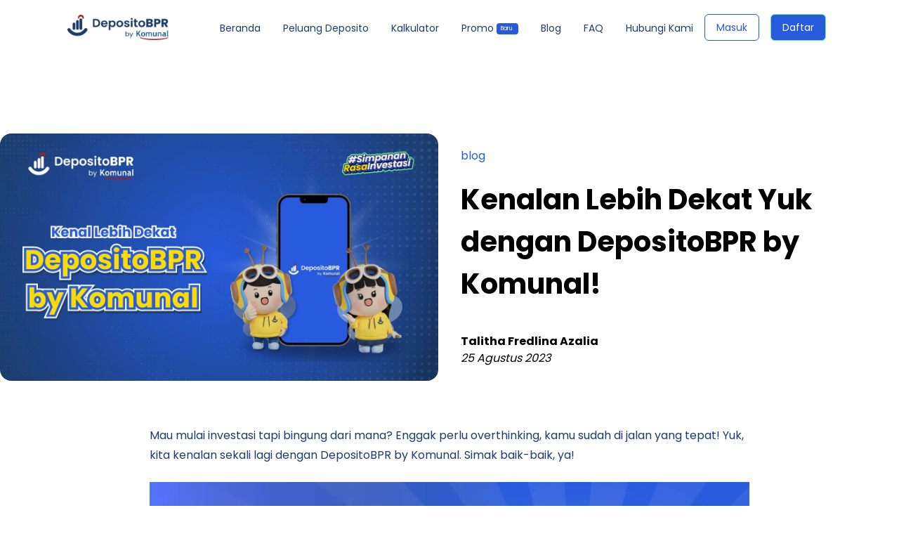

--- FILE ---
content_type: text/html; charset=utf-8
request_url: https://depositobpr.id/blog/kenalan-lebih-dekat-yuk-dengan-depositobpr-by-komunal
body_size: 24806
content:
<!DOCTYPE html><html lang="id"><head><meta charSet="utf-8"/><meta http-equiv="x-ua-compatible" content="ie=edge"/><meta name="viewport" content="width=device-width, initial-scale=1, shrink-to-fit=no"/><meta name="generator" content="Gatsby 4.25.7"/><meta data-react-helmet="true" name="robots" content="index"/><meta data-react-helmet="true" name="description" content="Komunal meluncurkan produk ini untuk mendorong inklusi keuangan melalui digitalisasi Bank Perekonomian Rakyat (BPR)."/><meta data-react-helmet="true" property="og:title" content="Kenalan Lebih Dekat Yuk dengan DepositoBPR by Komunal!"/><meta data-react-helmet="true" property="og:site_name" content="Kenalan Lebih Dekat Yuk dengan DepositoBPR by Komunal!"/><meta data-react-helmet="true" property="og:description" content="Komunal meluncurkan produk ini untuk mendorong inklusi keuangan melalui digitalisasi Bank Perekonomian Rakyat (BPR)."/><meta data-react-helmet="true" property="og:type" content="website"/><meta data-react-helmet="true" property="og:locale" content="id"/><meta data-react-helmet="true" property="og:image" content="https://cdn.sanity.io/images/iaemwymj/production/b8a625323ca90dbd880dd0d55915aa0b372b586c-2240x1260.png"/><meta data-react-helmet="true" property="og:image:alt" content="Kenalan Lebih Dekat Yuk dengan DepositoBPR by Komunal!"/><meta data-react-helmet="true" property="og:image" content="https://cdn.sanity.io/images/iaemwymj/production/b8a625323ca90dbd880dd0d55915aa0b372b586c-2240x1260.png"/><meta data-react-helmet="true" name="twitter:card" content="summary"/><meta data-react-helmet="true" name="twitter:creator" content="komunal_id"/><meta data-react-helmet="true" name="twitter:image" content="https://cdn.sanity.io/images/iaemwymj/production/b8a625323ca90dbd880dd0d55915aa0b372b586c-2240x1260.png"/><meta data-react-helmet="true" name="twitter:image:alt" content="Kenalan Lebih Dekat Yuk dengan DepositoBPR by Komunal!"/><meta data-react-helmet="true" name="twitter:title" content="Kenalan Lebih Dekat Yuk dengan DepositoBPR by Komunal!"/><meta data-react-helmet="true" property="twitter:site" content="Kenalan Lebih Dekat Yuk dengan DepositoBPR by Komunal!"/><meta data-react-helmet="true" name="twitter:description" content="Komunal meluncurkan produk ini untuk mendorong inklusi keuangan melalui digitalisasi Bank Perekonomian Rakyat (BPR)."/><meta data-react-helmet="true" name="keywords" content="on-boarding deposito,perkenalan deposito,warm-up blog"/><meta name="theme-color" content="#1C3C6B"/><meta name="theme-color" content="#b8f0c0"/><meta charSet="utf-8"/><meta http-equiv="x-ua-compatible" content="ie=edge"/><meta name="viewport" content="width=device-width, initial-scale=1.0"/><meta name="facebook-domain-verification" content="bw48m5gkabcbcd0qkhmn2w668qfnlc"/><meta property="og:site_name" content="depositobpr.id"/><meta property="og:type" content="website"/><style data-href="/styles.ae5e9443d2bbd3b99ac1.css" data-identity="gatsby-global-css">/* ! tailwindcss v3.0.23 | MIT License | https://tailwindcss.com */body{background-color:transparent;max-width:100%}.no-scrollbar::-webkit-scrollbar,body::-webkit-scrollbar{display:none}.no-scrollbar{-ms-overflow-style:none;scrollbar-width:none}.text-15px{font-size:15px}.material-icons{word-wrap:normal;-webkit-font-smoothing:antialiased;text-rendering:optimizeLegibility;-moz-osx-font-smoothing:grayscale;font-feature-settings:"liga";direction:ltr;display:inline-block;font-family:Material Icons;font-size:24px;font-style:normal;font-weight:400;letter-spacing:normal;line-height:1;text-transform:none;white-space:nowrap}.btn.btn-primary{background-color:#112542;border-color:#112542;color:#fff}.card{background-color:#fff;border:0;border-radius:12px;box-shadow:0 0 5px 0 rgba(0,0,0,.15);color:#333;margin-bottom:20px;position:relative;transition:transform .3s cubic-bezier(.34,2,.6,1),box-shadow .2s ease;z-index:1}.card.card-primary{background-color:transparent;background-image:linear-gradient(270deg,#1c3c6b,#006795)}.overview-card{align-items:center;border-radius:1.5rem;display:flex;flex:1 1 0%;flex-direction:column;justify-content:center;margin:4rem 1rem;padding:1.25rem}@media (min-width:1024px){.overview-card{margin-bottom:0;margin-left:2.5rem;margin-right:2.5rem;margin-top:0}}.overview-card{background-image:linear-gradient(270deg,#1c3c6b,#006795);height:250px}.container-overview-card{margin-bottom:2rem;margin-top:-6rem}.icon{background:#fff;border:5px solid #1b3c6b;bottom:54.92%;box-sizing:border-box;left:33.02%;position:absolute;right:34.62%;top:0}.pilihan-cerdas .heading{color:#000;font-size:17px;font-weight:600;line-height:25.5px;margin:1rem 0;@media (max-width:576px){font-size:14px;line-height:21px;margin-bottom:.5rem;margin-left:0;margin-right:0;margin-top:.5rem}}.pilihan-cerdas .title{font-size:34px;font-weight:600;line-height:51px;margin:0 0 1.5rem;@media (max-width:576px){font-size:18px;font-weight:600;line-height:27px;margin-bottom:.6rem;margin-left:0;margin-right:0;margin-top:0}}.pilihan-cerdas .desc{font-size:1rem;font-weight:400;line-height:1.5rem;padding-bottom:.25rem;padding-top:.25rem}@media (min-width:640px){.pilihan-cerdas .desc{padding-bottom:0;padding-top:0}}.explanation{width:100%}@media (min-width:100%){.explanation{max-width:100%}}@media (min-width:800px){.explanation{max-width:800px}}@media (min-width:1024px){.explanation{max-width:1024px}}@media (min-width:1280px){.explanation{max-width:1280px}}.explanation{align-items:center;display:flex;flex-direction:column;justify-content:space-between;margin:2.5rem auto;max-width:1280px;padding:1.25rem}@media (min-width:640px){.explanation{flex-direction:row}}.explanation.full{max-width:100%!important}.explanation .header{--tw-text-opacity:1;color:rgb(28 60 107/var(--tw-text-opacity));font-size:28px;font-weight:700;letter-spacing:-2%;line-height:1.5;text-align:center}@media (min-width:768px){.explanation .header{font-size:48px;letter-spacing:-4%;line-height:72px}}@media (min-width:1024px){.explanation .header{text-align:left}}.border{border:1px solid #dee2e6!important;border-left:0!important;border-right:0!important}.container-green-light{background-color:#e8f0ef;overflow:hidden;padding:30px 0}.button-primary{--tw-text-opacity:1;background-color:rgb(28 60 107/var(--tw-bg-opacity));border-radius:.5rem;border-width:2px;color:rgb(255 255 255/var(--tw-text-opacity));display:inline-block;font-size:1rem;font-weight:500;line-height:1.5rem;padding:.5rem 1.5rem}.button-primary:hover{--tw-bg-opacity:1;--tw-text-opacity:1;color:rgb(28 60 107/var(--tw-text-opacity))}.button-primary,.button-primary:hover{background-color:rgb(255 255 255/var(--tw-bg-opacity))}.button-primary{--tw-bg-opacity:1;font-weight:600}.slick-dots li button:before{font-size:16px!important}.slick-dots li.slick-active button:before{--tw-text-opacity:1!important;color:rgb(28 60 107/var(--tw-text-opacity))!important}.hr-title{border-color:#b7dcfc;border-radius:5px;border-width:5px;margin:0 0 15px;width:80px}.icon-small{height:auto;margin-right:20px;width:25px!important}.font-semibold{font-weight:600!important}.iframe{height:700px;left:0;top:0;width:100%;z-index:0}.social-media-container{align-items:center;display:flex;flex-direction:row;margin-bottom:1.25rem;margin-top:1.25rem}@media (min-width:1024px){.social-media-container{width:33.333333%}}.social-media-container .social-media-icon{margin-right:1.25rem}.social-media-container .social-media-icon svg:hover{--tw-text-opacity:1;color:rgb(152 175 85/var(--tw-text-opacity))}.detail-btn{width:75%}.PTKN{margin-top:-10px}.bg-edeposito{align-items:center;cursor:pointer;display:flex;justify-content:space-between;width:auto}.edeposito-logo{height:10px;width:20.59px}.syariah-logo{height:18px;width:22px}.coolicon-logo{height:16.67px;width:16.67px}.with-tooltip{position:relative}.with-tooltip:after{background-color:#fff;border-radius:4px;bottom:115%;box-shadow:0 7px 29px 0 hsla(240,5%,41%,.2);color:#1b3c6b;content:attr(data-tooltip-content);font-size:.8rem;left:50%;max-width:400px;opacity:0;padding:12px;position:absolute;right:50%;transform:translate(-50%,18px) scale(.8);transition:visibility,opacity,transform .2s;visibility:hidden;width:-moz-max-content;width:max-content}.with-tooltip:hover:after{opacity:1;transform:translate(-50%);visibility:visible}.image-interest{display:inline-block;position:relative;text-align:center}.text-interest{color:#fff;left:50%;position:absolute;top:50%;transform:translate(-50%,-50%)}.text-interest span.interest-number{font-size:30px;font-weight:800}.download-button{background-color:#6fec8c;border:1px solid #275bde;border-radius:10px;padding:0 20px;width:200px}.download-button,.save-button{align-items:center;gap:8px;height:40px}.save-button{background:#275bde;border:1px solid #dafde3;border-radius:10px;flex-direction:row;justify-content:center;padding:10px 20px;width:146px}.box-register{align-items:flex-start;background-color:#275bde;border:1.12354px solid #fff;border-radius:20px;display:flex;flex-direction:row;gap:60px;height:114.6px;padding:20px 20px 5px;width:auto}.shield{margin-right:-1.3rem;margin-top:-1.3rem}.border-vertical{align-self:center;transform:rotate(90deg)}.border-vertical,.horizontal-green-border{background:#6fec8c;border-radius:3px;height:3px;width:44px}.horizontal-green-border{flex:none;flex-grow:0;order:2;z-index:2}.box-warning{background-color:#e9effc;border-radius:7px;color:#777;font-size:12px;font-weight:500;margin-top:15px;padding:10px}.box-text-hyperlink{color:#275bde;cursor:pointer;font-weight:700;text-decoration:none}.box-text-hyperlink:hover{text-decoration:underline}@media only screen and (max-width:430px){.box-register{height:100px;width:380px}}.box-save{background-color:#6fec8c;box-shadow:0 0 24px rgba(186,206,255,.5);height:445px;width:1112px}.rounded-green{border:1px solid #6fec8c}.box-number{box-shadow:0 0 24px rgba(111,236,140,.15);height:180px;width:262px!important}.box-number,.box-slider{background:#fff;border:1px solid #6fec8c;border-radius:20px}.box-slider{box-shadow:0 0 24px rgba(186,206,255,.5);max-width:359.53px;min-height:370px}.slick-slide{margin:20px 0!important}.see-faq{align-items:center;background:#275bde;border-radius:10px;color:#fff;display:flex;flex-direction:row;font-size:14px;gap:8px;height:48px;padding:0 20px 0 24px;width:165px}.card-blue{border-radius:12px 12px 0 0}.box-service{align-items:center;background:#275bde;border-radius:20px;color:#fff;flex:none;flex-grow:0;gap:26px;height:240px;isolation:isolate;order:1;padding:20px}.box-title{box-shadow:0 0 10px rgba(0,0,0,.2)}.box-title-calc-top{background:linear-gradient(90deg,#2b63d9,#63d39b);border-radius:20px 20px 0 0}.box-title-calc-bottom,.box-title-calc-top{color:#fff;flex:none;flex-grow:0;gap:26px;isolation:isolate;order:1}.box-title-calc-bottom{background:#fff;border-radius:0 0 20px 20px}.custom-dropdown{background-color:#fafafa;border:1px solid #c2c9d1;border-radius:10px;position:relative;width:100%}.vector-calc{border-radius:20px 0 0 0;position:absolute}.calculate-result{align-items:flex-start;background:var(--gray-20,#f9f9f9);border:1px solid var(--color-tokens-border-default,#c2c9d1);border-radius:var(--border-radius-radius-xl,12px);display:flex;flex:1 0 0;flex-direction:column;gap:var(--spacing-2,8px);padding:var(--spacing-5,24px)}.buttonHitung{background:var(--surface-primary-default,#275bde);border:1px solid var(--border-rebranding-color-malachite-default,#6fec8c);border-radius:10px}.buttonHitung,.buttonSetUlang{align-items:center;gap:4px;justify-content:center}.buttonSetUlang{border:1px solid var(--surface-primary-default,#275bde);border-radius:10px}.promo-box{height:auto}.promo-vector{left:0;position:absolute!important;top:4.9rem;transform:rotate(0deg)}.calc-vector{top:75px}.blog-vector,.calc-vector{position:absolute!important;right:0}.video-responsive{border:1px solid #dafde3;border-radius:20px;filter:drop-shadow(6px 6px 0 #DAFDE3);height:0;overflow:hidden;padding-bottom:56.25%;position:relative}.border-blue-light40{border:1px solid #275bde}.video-responsive iframe{height:100%;left:0;position:absolute;top:0;width:100%}.border-blue{border:1px solid #275bde}.absolute{position:absolute!important}.flex-img,.hidden-img{display:flex!important}.relative{position:relative!important}@media only screen and (max-width:480px){.box-save{height:-moz-max-content;height:max-content;width:auto}.box-service{border-radius:0;height:auto}.slick-dots li.slick-active button:before{color:#275bde!important}.slick-dots li button:before{color:#baceff!important}.shield{margin-top:-1.3rem;right:26px}.hidden-img{display:none!important}.box-number{background:#fff;border:1px solid #6fec8c;border-radius:20px;box-shadow:0 0 24px rgba(111,236,140,.15);height:143px;width:208px!important}.box-slider{min-height:400px}}@media only screen and (max-width:820px){.hidden-img{display:none!important}}@media only screen and (min-width:500px) and (max-width:680px){.box-register{display:flex;justify-content:space-evenly}.shield{right:7.5%}}@media only screen and (min-width:320px) and (max-width:360px){.box-slider{width:300px!important}.text-desc-slide{font-size:16px!important;width:15rem!important}}@media (min-width:500px) and (max-width:1024px){.box-save{height:-moz-max-content;height:max-content;width:auto}.box-register{width:600px}.box-service{border-radius:0;height:auto}}@media (min-width:1023px) and (max-width:1279px){.box-save{width:auto}.box-register{margin-bottom:20px}.md-text-lg{font-size:22px!important}.md-text-base{font-size:12px!important}.md-text-xs{font-size:10px!important}.md-svg-img{width:80px!important}}@media only screen and (max-width:375px){.box-register{width:360px}.shield{margin-top:-1.3rem;right:28px}}.shadow-primary{box-shadow:0 20px 35px #bed4ff}.icon-social-media{--tw-bg-opacity:1;align-items:center;background-color:rgb(28 60 107/var(--tw-bg-opacity));border-radius:9999px;display:flex;height:.5rem;justify-content:center;margin:.75rem .5rem;padding:1.25rem;width:.5rem}@media (min-width:1024px){.icon-social-media{margin-left:1rem;margin-right:1rem;padding:1.75rem}}@media (min-width:1280px){.icon-social-media{height:2.5rem;margin-bottom:1.75rem;margin-top:1.75rem;width:2.5rem}}.icon-social-media svg:hover{transform:scale(1.3);transition:.5s}.icon-social-media svg{height:1.25rem;width:1.25rem}@media (min-width:1024px){.icon-social-media svg{height:1.75rem;width:1.75rem}}.button--cta{--tw-bg-opacity:1;--tw-text-opacity:1;--tw-shadow-color:#1c3c6b;--tw-shadow:var(--tw-shadow-colored);background-color:rgb(28 60 107/var(--tw-bg-opacity));border-radius:.5rem;box-shadow:0 20px 35px #bed4ff;color:rgb(255 255 255/var(--tw-text-opacity));padding:1rem}.text-download{text-shadow:0 2px 0 #1c3c6b}.shadow-ornament{box-shadow:0 1px 0 #1c3c6b}.footer{border-top:1px solid rgba(0,0,0,.1)}.footer__social{--tw-bg-opacity:1;align-items:center;background-color:rgb(152 175 85/var(--tw-bg-opacity));display:flex;height:auto;justify-content:center;padding:2.5rem}@media (min-width:768px){.footer__social{padding-top:2.5rem}}.footer-icon__container{flex-direction:row;flex-wrap:wrap;margin-bottom:1.25rem;margin-top:1.25rem}.footer-icon__container,.footer-icon__item{align-items:center;display:flex;justify-content:center}.footer-icon__item{--tw-bg-opacity:1;background-color:rgb(80 104 14/var(--tw-bg-opacity));border-radius:9999px;height:1.25rem;margin:.75rem .5rem;padding:2.5rem;width:1.25rem}@media (min-width:640px){.footer-icon__item{margin-left:1rem;margin-right:1rem}}@media (min-width:1280px){.footer-icon__item{height:6rem;margin-bottom:2.5rem;margin-top:2.5rem;width:6rem}}.footer-icon__item svg:hover{transform:scale(1.3);transition:.5s}.footer-icon__item svg{height:2.5rem;width:2.5rem}.footer-content{width:100%}@media (min-width:100%){.footer-content{max-width:100%}}@media (min-width:800px){.footer-content{max-width:800px}}@media (min-width:1024px){.footer-content{max-width:1024px}}@media (min-width:1280px){.footer-content{max-width:1280px}}.footer-content{--tw-text-opacity:1;color:rgb(28 60 107/var(--tw-text-opacity));display:flex;flex-direction:column;margin-left:auto;margin-right:auto;padding:2.5rem 1rem}@media (min-width:640px){.footer-content{flex-direction:row}}@media (min-width:1280px){.footer-content{padding-left:0;padding-right:0}}.footer-content p{font-size:1rem;line-height:1.5rem;line-height:1.8}.footer-content li{display:block;margin-bottom:.5rem;margin-top:.5rem}.footer-content li a:hover{-webkit-text-decoration-line:underline;text-decoration-line:underline}.footer-content__block{flex:1 1 0%}.footer-content__image-list{align-items:center;display:flex;flex-grow:1;height:3rem}@media (min-width:768px){.footer-content__image-list{flex-direction:row}}.footer-content__image{margin-right:1.75rem}.footer-copyright{--tw-text-opacity:1;color:rgb(255 255 255/var(--tw-text-opacity));display:flex;flex-direction:column;margin-left:auto;margin-right:auto;padding:2.5rem 1rem}@media (min-width:640px){.footer-copyright{flex-direction:column}}@media (min-width:1280px){.footer-copyright{padding-left:0;padding-right:0}}.footer-copyright{background-color:#026391}.question-box{--tw-bg-opacity:1;--tw-text-opacity:1;align-items:center;background-color:rgb(28 60 107/var(--tw-bg-opacity));color:rgb(255 255 255/var(--tw-text-opacity));display:flex;flex-direction:column;justify-content:center;padding:1rem}@media (min-width:640px){.question-box{padding:4rem}}.question-box{margin-bottom:5rem;margin-top:5rem}@media (min-width:640px){.question-box{margin-left:2.5rem;margin-right:2.5rem}}.question-box{min-height:75vh}@media (min-width:640px){.question-box{border-radius:100px 0 100px 0;min-height:400px}}.question-box h2{font-size:34px;font-weight:700;letter-spacing:-2%;line-height:1.5;margin-bottom:2.5rem;text-align:center}@media (min-width:1024px){.question-box h2{font-size:48px;letter-spacing:-4%;line-height:72px}}.question-box p{margin-bottom:1.25rem;text-align:center}.question-box .email-form{align-items:center;display:flex;flex-direction:column;margin-bottom:1.25rem;margin-top:1.25rem;width:100%}@media (min-width:640px){.question-box .email-form{flex-direction:row;width:75%}}@media (min-width:1024px){.question-box .email-form{width:50%}}.question-box .email-form .btn-submit{--tw-bg-opacity:1;--tw-text-opacity:1;background-color:rgb(152 175 85/var(--tw-bg-opacity));border-radius:.75rem;color:rgb(255 255 255/var(--tw-text-opacity));margin-top:1.25rem;padding:.75rem;width:66.666667%}@media (min-width:640px){.question-box .email-form .btn-submit{margin-left:1.25rem;margin-top:0}}.question-box .email-form .text-input{border-radius:.5rem;padding:.75rem 1rem;width:100%}

/*
! tailwindcss v3.0.23 | MIT License | https://tailwindcss.com
*/.nav-link{--tw-text-opacity:1;align-items:center;color:rgb(255 255 255/var(--tw-text-opacity));display:flex;font-size:1rem;font-weight:400;line-height:1.5rem;line-height:1.375;padding:.5rem .75rem}.nav-link:hover{opacity:.75}@media (min-width:1024px){.nav-link{--tw-text-opacity:1;color:rgb(28 60 107/var(--tw-text-opacity))}}.nav-link{color:#fff}.active{display:block}.navbar-links{flex:1 1 0%;justify-content:flex-end;padding:1.25rem .5rem;position:absolute;right:0;top:5rem;width:100%}@media (min-width:1024px){.navbar-links{align-items:center;display:flex;flex-grow:1;justify-content:flex-end;position:relative;right:auto;top:auto;width:auto}}.button-action{align-items:center;font-size:14px;padding:8px 16px}.login-action{border:1px solid #275bde;border-radius:10px;color:#275bde}.register-action{border-radius:10px}.new-badge,.register-action{background-color:#275bde;color:#fff}.new-badge{align-items:center;border-radius:4px;display:flex;font-size:8px;height:16px;padding:2px 6px;width:31px}.active-navbar{color:#275bde!important;font-weight:800!important}.inherit{max-width:inherit}@media only screen and (max-width:480px){.border-bottom-gray{border-bottom:1px solid hsla(0,0%,77%,.3);width:100%}}@media (min-width:1025px) and (max-width:1279px){.nav-item span{font-size:12px}}@media (min-width:768px) and (max-width:1024px){.border-bottom-gray{border-bottom:1px solid hsla(0,0%,77%,.3);width:100%}}

/*
! tailwindcss v3.0.23 | MIT License | https://tailwindcss.com
*/.block-text p{line-height:1.8;white-space:pre-wrap}.block-text a{font-weight:700;text-decoration:underline}.block-text h1{font-size:28px;font-weight:700;letter-spacing:-2%;line-height:1.5}@media (min-width:768px){.block-text h1{font-size:40px;letter-spacing:-2%;line-height:1.5}}@media (min-width:1024px){.block-text h1{font-size:40px;letter-spacing:-2%;line-height:1.5}}.block-text h2{font-size:1.25rem;font-weight:700;line-height:1.75rem}@media (min-width:768px){.block-text h2{font-size:34px;letter-spacing:-2%;line-height:1.5}}@media (min-width:1024px){.block-text h2{font-size:34px;letter-spacing:-2%;line-height:1.5}}.block-text h3{font-size:1.25rem;font-weight:700;line-height:1.75rem}@media (min-width:768px){.block-text h3{font-size:28px;letter-spacing:-2%;line-height:1.5}}@media (min-width:1024px){.block-text h3{font-size:28px;letter-spacing:-2%;line-height:1.5}}.block-text ul{list-style-position:outside;list-style-type:disc}.block-text ol{list-style-position:outside;list-style-type:decimal}
/* ! tailwindcss v3.0.23 | MIT License | https://tailwindcss.com */*,:after,:before{border:0 solid;box-sizing:border-box}:after,:before{--tw-content:""}html{-webkit-text-size-adjust:100%;font-family:Poppins,Calibri,sans-serif;line-height:1.5;-moz-tab-size:4;-o-tab-size:4;tab-size:4}body{line-height:inherit;margin:0}hr{border-top-width:1px;color:inherit;height:0}abbr:where([title]){-webkit-text-decoration:underline dotted;text-decoration:underline dotted}h1,h2,h3,h4,h5,h6{font-size:inherit;font-weight:inherit}a{color:inherit;text-decoration:inherit}b,strong{font-weight:bolder}code,kbd,pre,samp{font-family:ui-monospace,SFMono-Regular,Menlo,Monaco,Consolas,Liberation Mono,Courier New,monospace;font-size:1em}small{font-size:80%}sub,sup{font-size:75%;line-height:0;position:relative;vertical-align:baseline}sub{bottom:-.25em}sup{top:-.5em}table{border-collapse:collapse;border-color:inherit;text-indent:0}button,input,optgroup,select,textarea{color:inherit;font-family:inherit;font-size:100%;line-height:inherit;margin:0;padding:0}button,select{text-transform:none}[type=button],[type=reset],[type=submit],button{-webkit-appearance:button;background-color:transparent;background-image:none}:-moz-focusring{outline:auto}:-moz-ui-invalid{box-shadow:none}progress{vertical-align:baseline}::-webkit-inner-spin-button,::-webkit-outer-spin-button{height:auto}[type=search]{-webkit-appearance:textfield;outline-offset:-2px}::-webkit-search-decoration{-webkit-appearance:none}::-webkit-file-upload-button{-webkit-appearance:button;font:inherit}summary{display:list-item}blockquote,dd,dl,figure,h1,h2,h3,h4,h5,h6,hr,p,pre{margin:0}fieldset{margin:0}fieldset,legend{padding:0}menu,ol,ul{list-style:none;margin:0;padding:0}textarea{resize:vertical}input::-moz-placeholder,textarea::-moz-placeholder{color:#dedede}input::placeholder,textarea::placeholder{color:#dedede}[role=button],button{cursor:pointer}:disabled{cursor:default}audio,canvas,embed,iframe,img,object,svg,video{display:block;vertical-align:middle}img,video{height:auto;max-width:100%}[hidden]{display:none}[multiple],[type=date],[type=datetime-local],[type=email],[type=month],[type=number],[type=password],[type=search],[type=tel],[type=text],[type=time],[type=url],[type=week],select,textarea{--tw-shadow:0 0 #0000;-webkit-appearance:none;-moz-appearance:none;appearance:none;background-color:#fff;border-color:#6b7280;border-radius:0;border-width:1px;font-size:1rem;line-height:1.5rem;padding:.5rem .75rem}[multiple]:focus,[type=date]:focus,[type=datetime-local]:focus,[type=email]:focus,[type=month]:focus,[type=number]:focus,[type=password]:focus,[type=search]:focus,[type=tel]:focus,[type=text]:focus,[type=time]:focus,[type=url]:focus,[type=week]:focus,select:focus,textarea:focus{--tw-ring-inset:var(--tw-empty,/*!*/ /*!*/);--tw-ring-offset-width:0px;--tw-ring-offset-color:#fff;--tw-ring-color:#2563eb;--tw-ring-offset-shadow:var(--tw-ring-inset) 0 0 0 var(--tw-ring-offset-width) var(--tw-ring-offset-color);--tw-ring-shadow:var(--tw-ring-inset) 0 0 0 calc(1px + var(--tw-ring-offset-width)) var(--tw-ring-color);border-color:#2563eb;box-shadow:var(--tw-ring-offset-shadow),var(--tw-ring-shadow),var(--tw-shadow);outline:2px solid transparent;outline-offset:2px}input::-moz-placeholder,textarea::-moz-placeholder{color:#6b7280;opacity:1}input::placeholder,textarea::placeholder{color:#6b7280;opacity:1}::-webkit-datetime-edit-fields-wrapper{padding:0}::-webkit-date-and-time-value{min-height:1.5em}::-webkit-datetime-edit,::-webkit-datetime-edit-day-field,::-webkit-datetime-edit-hour-field,::-webkit-datetime-edit-meridiem-field,::-webkit-datetime-edit-millisecond-field,::-webkit-datetime-edit-minute-field,::-webkit-datetime-edit-month-field,::-webkit-datetime-edit-second-field,::-webkit-datetime-edit-year-field{padding-bottom:0;padding-top:0}select{color-adjust:exact;background-image:url("data:image/svg+xml;charset=utf-8,%3Csvg xmlns='http://www.w3.org/2000/svg' fill='none' viewBox='0 0 20 20'%3E%3Cpath stroke='%236b7280' stroke-linecap='round' stroke-linejoin='round' stroke-width='1.5' d='m6 8 4 4 4-4'/%3E%3C/svg%3E");background-position:right .5rem center;background-repeat:no-repeat;background-size:1.5em 1.5em;padding-right:2.5rem;-webkit-print-color-adjust:exact}[multiple]{color-adjust:unset;background-image:none;background-position:0 0;background-repeat:unset;background-size:initial;padding-right:.75rem;-webkit-print-color-adjust:unset}[type=checkbox],[type=radio]{color-adjust:exact;--tw-shadow:0 0 #0000;-webkit-appearance:none;-moz-appearance:none;appearance:none;background-color:#fff;background-origin:border-box;border-color:#6b7280;border-width:1px;color:#2563eb;display:inline-block;flex-shrink:0;height:1rem;padding:0;-webkit-print-color-adjust:exact;-webkit-user-select:none;-moz-user-select:none;user-select:none;vertical-align:middle;width:1rem}[type=checkbox]{border-radius:0}[type=radio]{border-radius:100%}[type=checkbox]:focus,[type=radio]:focus{--tw-ring-inset:var(--tw-empty,/*!*/ /*!*/);--tw-ring-offset-width:2px;--tw-ring-offset-color:#fff;--tw-ring-color:#2563eb;--tw-ring-offset-shadow:var(--tw-ring-inset) 0 0 0 var(--tw-ring-offset-width) var(--tw-ring-offset-color);--tw-ring-shadow:var(--tw-ring-inset) 0 0 0 calc(2px + var(--tw-ring-offset-width)) var(--tw-ring-color);box-shadow:var(--tw-ring-offset-shadow),var(--tw-ring-shadow),var(--tw-shadow);outline:2px solid transparent;outline-offset:2px}[type=checkbox]:checked,[type=radio]:checked{background-color:currentColor;background-position:50%;background-repeat:no-repeat;background-size:100% 100%;border-color:transparent}[type=checkbox]:checked{background-image:url("data:image/svg+xml;charset=utf-8,%3Csvg xmlns='http://www.w3.org/2000/svg' fill='%23fff' viewBox='0 0 16 16'%3E%3Cpath d='M12.207 4.793a1 1 0 0 1 0 1.414l-5 5a1 1 0 0 1-1.414 0l-2-2a1 1 0 0 1 1.414-1.414L6.5 9.086l4.293-4.293a1 1 0 0 1 1.414 0z'/%3E%3C/svg%3E")}[type=radio]:checked{background-image:url("data:image/svg+xml;charset=utf-8,%3Csvg xmlns='http://www.w3.org/2000/svg' fill='%23fff' viewBox='0 0 16 16'%3E%3Ccircle cx='8' cy='8' r='3'/%3E%3C/svg%3E")}[type=checkbox]:checked:focus,[type=checkbox]:checked:hover,[type=radio]:checked:focus,[type=radio]:checked:hover{background-color:currentColor;border-color:transparent}[type=checkbox]:indeterminate{background-color:currentColor;background-image:url("data:image/svg+xml;charset=utf-8,%3Csvg xmlns='http://www.w3.org/2000/svg' fill='none' viewBox='0 0 16 16'%3E%3Cpath stroke='%23fff' stroke-linecap='round' stroke-linejoin='round' stroke-width='2' d='M4 8h8'/%3E%3C/svg%3E");background-position:50%;background-repeat:no-repeat;background-size:100% 100%;border-color:transparent}[type=checkbox]:indeterminate:focus,[type=checkbox]:indeterminate:hover{background-color:currentColor;border-color:transparent}[type=file]{background:unset;border-color:inherit;border-radius:0;border-width:0;font-size:unset;line-height:inherit;padding:0}[type=file]:focus{outline:1px auto -webkit-focus-ring-color}*,:after,:before{--tw-translate-x:0;--tw-translate-y:0;--tw-rotate:0;--tw-skew-x:0;--tw-skew-y:0;--tw-scale-x:1;--tw-scale-y:1;--tw-pan-x: ;--tw-pan-y: ;--tw-pinch-zoom: ;--tw-scroll-snap-strictness:proximity;--tw-ordinal: ;--tw-slashed-zero: ;--tw-numeric-figure: ;--tw-numeric-spacing: ;--tw-numeric-fraction: ;--tw-ring-inset: ;--tw-ring-offset-width:0px;--tw-ring-offset-color:#fff;--tw-ring-color:rgba(59,130,246,.5);--tw-ring-offset-shadow:0 0 #0000;--tw-ring-shadow:0 0 #0000;--tw-shadow:0 0 #0000;--tw-shadow-colored:0 0 #0000;--tw-blur: ;--tw-brightness: ;--tw-contrast: ;--tw-grayscale: ;--tw-hue-rotate: ;--tw-invert: ;--tw-saturate: ;--tw-sepia: ;--tw-drop-shadow: ;--tw-backdrop-blur: ;--tw-backdrop-brightness: ;--tw-backdrop-contrast: ;--tw-backdrop-grayscale: ;--tw-backdrop-hue-rotate: ;--tw-backdrop-invert: ;--tw-backdrop-opacity: ;--tw-backdrop-saturate: ;--tw-backdrop-sepia: }.container{width:100%}@media (min-width:100%){.container{max-width:100%}}@media (min-width:800px){.container{max-width:800px}}@media (min-width:1024px){.container{max-width:1024px}}@media (min-width:1280px){.container{max-width:1280px}}.fixed{position:fixed}.absolute{position:absolute}.relative{position:relative}.sticky{position:sticky}.inset-0{bottom:0;left:0;right:0;top:0}.right-0{right:0}.-top-10{top:-2.5rem}.bottom-0{bottom:0}.right-8{right:2rem}.top-0{top:0}.left-0{left:0}.bottom-4{bottom:1rem}.-left-10{left:-2.5rem}.top-\[80px\]{top:80px}.left-\[840px\]{left:840px}.top-5{top:1.25rem}.bottom-\[71px\]{bottom:71px}.left-4{left:1rem}.top-96{top:24rem}.top-64{top:16rem}.-left-20{left:-5rem}.top-\[360px\]{top:360px}.left-36{left:9rem}.left-20{left:5rem}.left-48{left:12rem}.top-4{top:1rem}.right-4{right:1rem}.top-40{top:10rem}.left-40{left:10rem}.bottom-\[600px\]{bottom:600px}.right-40{right:10rem}.bottom-\[410px\]{bottom:410px}.bottom-\[340px\]{bottom:340px}.top-72{top:18rem}.-right-10{right:-2.5rem}.-bottom-6{bottom:-1.5rem}.-right-28{right:-7rem}.z-20{z-index:20}.z-0{z-index:0}.z-10{z-index:10}.-z-20{z-index:-20}.z-50{z-index:50}.z-30{z-index:30}.z-40{z-index:40}.col-span-5{grid-column:span 5/span 5}.col-span-3{grid-column:span 3/span 3}.m-auto{margin:auto}.m-4{margin:1rem}.mx-auto{margin-left:auto;margin-right:auto}.mx-4{margin-left:1rem;margin-right:1rem}.mx-8{margin-left:2rem;margin-right:2rem}.my-6{margin-bottom:1.5rem;margin-top:1.5rem}.my-16{margin-bottom:4rem;margin-top:4rem}.my-12{margin-bottom:3rem;margin-top:3rem}.my-4{margin-bottom:1rem;margin-top:1rem}.my-3{margin-bottom:.75rem;margin-top:.75rem}.my-24{margin-bottom:6rem;margin-top:6rem}.my-0{margin-bottom:0;margin-top:0}.my-2{margin-bottom:.5rem;margin-top:.5rem}.mx-2{margin-left:.5rem;margin-right:.5rem}.my-10{margin-bottom:2.5rem;margin-top:2.5rem}.my-14{margin-bottom:3.5rem;margin-top:3.5rem}.mx-1{margin-left:.25rem;margin-right:.25rem}.my-5{margin-bottom:1.25rem;margin-top:1.25rem}.mx-9{margin-left:2.25rem;margin-right:2.25rem}.mx-6{margin-left:1.5rem;margin-right:1.5rem}.my-8{margin-bottom:2rem;margin-top:2rem}.mb-10{margin-bottom:2.5rem}.mt-3{margin-top:.75rem}.mb-16{margin-bottom:4rem}.mt-10{margin-top:2.5rem}.mb-20{margin-bottom:5rem}.mt-5{margin-top:1.25rem}.mr-2{margin-right:.5rem}.mt-14{margin-top:3.5rem}.-mt-16{margin-top:-4rem}.-ml-64{margin-left:-16rem}.mt-4{margin-top:1rem}.mt-16{margin-top:4rem}.-ml-44{margin-left:-11rem}.-mt-12{margin-top:-3rem}.mt-20{margin-top:5rem}.ml-3{margin-left:.75rem}.mt-2{margin-top:.5rem}.mb-40{margin-bottom:10rem}.mb-8{margin-bottom:2rem}.mb-2{margin-bottom:.5rem}.mb-5{margin-bottom:1.25rem}.mb-12{margin-bottom:3rem}.mr-10{margin-right:2.5rem}.ml-10{margin-left:2.5rem}.mb-1{margin-bottom:.25rem}.mr-3{margin-right:.75rem}.mb-3{margin-bottom:.75rem}.ml-4{margin-left:1rem}.mb-7{margin-bottom:1.75rem}.ml-1{margin-left:.25rem}.ml-5{margin-left:1.25rem}.mt-8{margin-top:2rem}.mt-\[-0\.5em\]{margin-top:-.5em}.mt-\[-1em\]{margin-top:-1em}.ml-2{margin-left:.5rem}.-mt-3{margin-top:-.75rem}.-mt-2{margin-top:-.5rem}.mb-4{margin-bottom:1rem}.block{display:block}.\!block{display:block!important}.inline-block{display:inline-block}.flex{display:flex}.table{display:table}.grid{display:grid}.hidden{display:none}.aspect-video{aspect-ratio:16/9}.h-\[calc\(100dvh\)\]{height:100dvh}.h-screen{height:100vh}.h-auto{height:auto}.h-full{height:100%}.h-\[3px\]{height:3px}.h-8{height:2rem}.h-40{height:10rem}.h-48{height:12rem}.h-\[40px\]{height:40px}.h-9{height:2.25rem}.h-10{height:2.5rem}.h-6{height:1.5rem}.h-5{height:1.25rem}.h-7{height:1.75rem}.h-12{height:3rem}.h-\[620px\]{height:620px}.h-32{height:8rem}.h-3{height:.75rem}.min-h-fit{min-height:-moz-fit-content;min-height:fit-content}.w-5\/6{width:83.333333%}.w-28{width:7rem}.w-72{width:18rem}.w-80{width:20rem}.w-\[150px\]{width:150px}.w-\[326px\]{width:326px}.w-32{width:8rem}.w-\[480px\]{width:480px}.w-64{width:16rem}.w-11\/12{width:91.666667%}.w-full{width:100%}.w-1\/6{width:16.666667%}.w-5{width:1.25rem}.w-14{width:3.5rem}.w-16{width:4rem}.w-6{width:1.5rem}.w-96{width:24rem}.w-7{width:1.75rem}.w-40{width:10rem}.w-\[157px\]{width:157px}.w-20{width:5rem}.w-1\/3{width:33.333333%}.w-1\/2{width:50%}.w-1\/4{width:25%}.w-3\/5{width:60%}.w-3\/4{width:75%}.w-44{width:11rem}.w-24{width:6rem}.w-11{width:2.75rem}.w-1{width:.25rem}.w-8{width:2rem}.w-12{width:3rem}.w-\[328px\]{width:328px}.w-60{width:15rem}.w-fit{width:-moz-fit-content;width:fit-content}.w-\[72px\]{width:72px}.w-\[241px\]{width:241px}.w-\[130px\]{width:130px}.w-\[40px\]{width:40px}.w-\[534px\]{width:534px}.w-\[249px\]{width:249px}.w-10{width:2.5rem}.w-auto{width:auto}.w-36{width:9rem}.w-screen{width:100vw}.w-\[100px\]{width:100px}.w-\[400px\]{width:400px}.w-3{width:.75rem}.w-\[560px\]{width:560px}.min-w-\[360px\]{min-width:360px}.max-w-full{max-width:100%}.max-w-xs{max-width:20rem}.max-w-\[672px\]{max-width:672px}.max-w-3xl{max-width:48rem}.max-w-sm{max-width:24rem}.flex-1{flex:1 1 0%}.flex-none{flex:none}@keyframes bounce{0%,to{animation-timing-function:cubic-bezier(.8,0,1,1);transform:translateY(-25%)}50%{animation-timing-function:cubic-bezier(0,0,.2,1);transform:none}}.animate-bounce{animation:bounce 1s infinite}.cursor-pointer{cursor:pointer}.list-none{list-style-type:none}.columns-3{-moz-columns:3;column-count:3}.grid-cols-2{grid-template-columns:repeat(2,minmax(0,1fr))}.grid-cols-1{grid-template-columns:repeat(1,minmax(0,1fr))}.grid-cols-10{grid-template-columns:repeat(10,minmax(0,1fr))}.flex-row{flex-direction:row}.flex-row-reverse{flex-direction:row-reverse}.flex-col{flex-direction:column}.flex-wrap{flex-wrap:wrap}.content-center{align-content:center}.items-start{align-items:flex-start}.items-center{align-items:center}.justify-start{justify-content:flex-start}.justify-end{justify-content:flex-end}.justify-center{justify-content:center}.justify-between{justify-content:space-between}.justify-items-center{justify-items:center}.gap-10{gap:2.5rem}.gap-y-14{row-gap:3.5rem}.gap-y-6{row-gap:1.5rem}.gap-x-4{-moz-column-gap:1rem;column-gap:1rem}.gap-x-2{-moz-column-gap:.5rem;column-gap:.5rem}.gap-y-8{row-gap:2rem}.gap-x-5{-moz-column-gap:1.25rem;column-gap:1.25rem}.gap-y-5{row-gap:1.25rem}.gap-y-4{row-gap:1rem}.gap-x-1{-moz-column-gap:.25rem;column-gap:.25rem}.gap-y-2{row-gap:.5rem}.gap-y-1{row-gap:.25rem}.gap-y-10{row-gap:2.5rem}.gap-y-16{row-gap:4rem}.gap-y-3{row-gap:.75rem}.divide-y>:not([hidden])~:not([hidden]){--tw-divide-y-reverse:0;border-bottom-width:calc(1px*var(--tw-divide-y-reverse));border-top-width:calc(1px*(1 - var(--tw-divide-y-reverse)))}.divide-white>:not([hidden])~:not([hidden]){--tw-divide-opacity:1;border-color:rgb(255 255 255/var(--tw-divide-opacity))}.divide-yellow-200>:not([hidden])~:not([hidden]){--tw-divide-opacity:1;border-color:rgb(249 227 144/var(--tw-divide-opacity))}.divide-opacity-10>:not([hidden])~:not([hidden]){--tw-divide-opacity:0.1}.self-auto{align-self:auto}.self-center{align-self:center}.overflow-hidden{overflow:hidden}.overflow-y-auto{overflow-y:auto}.overflow-x-hidden{overflow-x:hidden}.break-words{overflow-wrap:break-word}.rounded-none{border-radius:0}.rounded-full{border-radius:9999px}.rounded-lg{border-radius:.5rem}.rounded-md{border-radius:.375rem}.rounded-xl{border-radius:.75rem}.rounded-2xl{border-radius:1rem}.rounded-3xl{border-radius:1.5rem}.rounded{border-radius:.25rem}.rounded-b-3xl{border-bottom-left-radius:1.5rem;border-bottom-right-radius:1.5rem}.rounded-t{border-top-left-radius:.25rem;border-top-right-radius:.25rem}.rounded-b-lg{border-bottom-left-radius:.5rem;border-bottom-right-radius:.5rem}.border{border-width:1px}.border-2{border-width:2px}.border-\[1px\]{border-width:1px}.border-0{border-width:0}.border-\[0\.8px\]{border-width:.8px}.border-x{border-left-width:1px;border-right-width:1px}.border-b-4{border-bottom-width:4px}.border-b{border-bottom-width:1px}.border-solid{border-style:solid}.border-dashed{border-style:dashed}.border-none{border-style:none}.border-blue-light40{--tw-border-opacity:1;border-color:rgb(39 91 222/var(--tw-border-opacity))}.border-secondary-100{--tw-border-opacity:1;border-color:rgb(236 236 236/var(--tw-border-opacity))}.border-green-light40{--tw-border-opacity:1;border-color:rgb(111 236 140/var(--tw-border-opacity))}.border-\[\#E5833C\]{--tw-border-opacity:1;border-color:rgb(229 131 60/var(--tw-border-opacity))}.border-gray{--tw-border-opacity:1;border-color:rgb(194 201 209/var(--tw-border-opacity))}.border-x-gray-dark90{--tw-border-opacity:1;border-left-color:rgb(148 148 148/var(--tw-border-opacity));border-right-color:rgb(148 148 148/var(--tw-border-opacity))}.border-b-blue-dark600{--tw-border-opacity:1;border-bottom-color:rgb(0 59 83/var(--tw-border-opacity))}.border-b-gray-dark90{--tw-border-opacity:1;border-bottom-color:rgb(148 148 148/var(--tw-border-opacity))}.bg-blue-light40{--tw-bg-opacity:1;background-color:rgb(39 91 222/var(--tw-bg-opacity))}.bg-green-light20{--tw-bg-opacity:1;background-color:rgb(218 253 227/var(--tw-bg-opacity))}.bg-green-light60{--tw-bg-opacity:1;background-color:rgb(59 193 74/var(--tw-bg-opacity))}.bg-green-light40{--tw-bg-opacity:1;background-color:rgb(111 236 140/var(--tw-bg-opacity))}.bg-primary{--tw-bg-opacity:1;background-color:rgb(28 60 107/var(--tw-bg-opacity))}.bg-white{--tw-bg-opacity:1;background-color:rgb(255 255 255/var(--tw-bg-opacity))}.bg-yellow-300{--tw-bg-opacity:1;background-color:rgb(255 188 1/var(--tw-bg-opacity))}.bg-transparent{background-color:transparent}.bg-black{--tw-bg-opacity:1;background-color:rgb(0 0 0/var(--tw-bg-opacity))}.bg-\[\#275BDE\]{--tw-bg-opacity:1;background-color:rgb(39 91 222/var(--tw-bg-opacity))}.bg-\[\#FFF2D0\]{--tw-bg-opacity:1;background-color:rgb(255 242 208/var(--tw-bg-opacity))}.bg-green-light10{--tw-bg-opacity:1;background-color:rgb(234 248 237/var(--tw-bg-opacity))}.bg-gradient-to-r{background-image:linear-gradient(to right,var(--tw-gradient-stops))}.bg-gradient-to-b{background-image:linear-gradient(to bottom,var(--tw-gradient-stops))}.from-blue-light40{--tw-gradient-from:#275bde;--tw-gradient-stops:var(--tw-gradient-from),var(--tw-gradient-to,rgba(39,91,222,0))}.from-yellow-400{--tw-gradient-from:#fae783;--tw-gradient-stops:var(--tw-gradient-from),var(--tw-gradient-to,hsla(50,92%,75%,0))}.from-green-light40{--tw-gradient-from:#6fec8c;--tw-gradient-stops:var(--tw-gradient-from),var(--tw-gradient-to,rgba(111,236,140,0))}.from-yellow{--tw-gradient-from:#ffe279;--tw-gradient-stops:var(--tw-gradient-from),var(--tw-gradient-to,rgba(255,226,121,0))}.from-blue-dark400{--tw-gradient-from:#2470bb;--tw-gradient-stops:var(--tw-gradient-from),var(--tw-gradient-to,rgba(36,112,187,0))}.from-white-shade20{--tw-gradient-from:#effafe;--tw-gradient-stops:var(--tw-gradient-from),var(--tw-gradient-to,rgba(239,250,254,0))}.to-green-light40{--tw-gradient-to:#6fec8c}.to-yellow-500{--tw-gradient-to:#ffc75d}.to-blue-light50{--tw-gradient-to:#4e80c8}.to-yellow-100{--tw-gradient-to:#ffd43b}.to-blue-dark500{--tw-gradient-to:#174371}.to-blue-light10{--tw-gradient-to:#d7f1fe}.object-cover{-o-object-fit:cover;object-fit:cover}.p-0{padding:0}.p-5{padding:1.25rem}.p-3{padding:.75rem}.p-10{padding:2.5rem}.p-2{padding:.5rem}.p-4{padding:1rem}.p-8{padding:2rem}.p-6{padding:1.5rem}.p-1{padding:.25rem}.py-6{padding-bottom:1.5rem;padding-top:1.5rem}.py-8{padding-bottom:2rem;padding-top:2rem}.py-7{padding-bottom:1.75rem;padding-top:1.75rem}.py-4{padding-bottom:1rem;padding-top:1rem}.px-4{padding-left:1rem;padding-right:1rem}.py-14{padding-bottom:3.5rem;padding-top:3.5rem}.px-5{padding-left:1.25rem;padding-right:1.25rem}.py-2{padding-bottom:.5rem;padding-top:.5rem}.py-36{padding-bottom:9rem;padding-top:9rem}.py-3{padding-bottom:.75rem;padding-top:.75rem}.px-0{padding-left:0;padding-right:0}.py-5{padding-bottom:1.25rem;padding-top:1.25rem}.py-12{padding-bottom:3rem;padding-top:3rem}.px-2{padding-left:.5rem;padding-right:.5rem}.px-16{padding-left:4rem;padding-right:4rem}.py-1{padding-bottom:.25rem;padding-top:.25rem}.px-9{padding-left:2.25rem;padding-right:2.25rem}.py-10{padding-bottom:2.5rem;padding-top:2.5rem}.px-8{padding-left:2rem;padding-right:2rem}.py-0{padding-bottom:0;padding-top:0}.px-3{padding-left:.75rem;padding-right:.75rem}.px-6{padding-left:1.5rem;padding-right:1.5rem}.px-10{padding-left:2.5rem;padding-right:2.5rem}.px-11{padding-left:2.75rem;padding-right:2.75rem}.px-1{padding-left:.25rem;padding-right:.25rem}.pt-4{padding-top:1rem}.pl-5{padding-left:1.25rem}.pt-10{padding-top:2.5rem}.pt-2{padding-top:.5rem}.pt-5{padding-top:1.25rem}.pt-12{padding-top:3rem}.pb-\[322px\]{padding-bottom:322px}.pr-5{padding-right:1.25rem}.pt-14{padding-top:3.5rem}.pb-5{padding-bottom:1.25rem}.pt-3{padding-top:.75rem}.pr-10{padding-right:2.5rem}.pt-16{padding-top:4rem}.pb-\[340px\]{padding-bottom:340px}.pb-10{padding-bottom:2.5rem}.pt-8{padding-top:2rem}.pb-14{padding-bottom:3.5rem}.pb-2{padding-bottom:.5rem}.pb-4{padding-bottom:1rem}.pb-1{padding-bottom:.25rem}.text-left{text-align:left}.text-center{text-align:center}.text-justify{text-align:justify}.align-bottom{vertical-align:bottom}.font-display{font-family:Unbounded,sans-serif}.text-lg{font-size:1.125rem;line-height:1.75rem}.text-sm{font-size:.875rem;line-height:1.25rem}.text-xl{font-size:1.25rem;line-height:1.75rem}.text-2lg{font-size:24px}.text-2lg,.text-2xl{letter-spacing:-2%;line-height:1.5}.text-2xl{font-size:28px}.text-5xl{font-size:48px;letter-spacing:-4%;line-height:72px}.text-3xl{font-size:34px;letter-spacing:-2%;line-height:1.5}.text-xs{font-size:.75rem;line-height:1rem}.text-2xs{font-size:11px}.text-2xs,.text-3sm{letter-spacing:1%;line-height:1.5}.text-3sm{font-size:18px}.text-base{font-size:1rem;line-height:1.5rem}.text-\[22px\]{font-size:22px}.text-4xl{font-size:40px;letter-spacing:-2%;line-height:1.5}.text-7xl{font-size:4.5rem;line-height:1}.font-medium{font-weight:500}.font-bold{font-weight:700}.font-semibold{font-weight:600}.font-normal{font-weight:400}.font-light{font-weight:300}.font-extrabold{font-weight:800}.uppercase{text-transform:uppercase}.capitalize{text-transform:capitalize}.italic{font-style:italic}.leading-relaxed{line-height:1.625}.leading-6{line-height:1.5rem}.leading-none{line-height:1}.leading-snug{line-height:1.375}.leading-5{line-height:1.25rem}.text-gray-dark90{--tw-text-opacity:1;color:rgb(148 148 148/var(--tw-text-opacity))}.text-blue-light40{--tw-text-opacity:1;color:rgb(39 91 222/var(--tw-text-opacity))}.text-white{--tw-text-opacity:1;color:rgb(255 255 255/var(--tw-text-opacity))}.text-secondary{--tw-text-opacity:1;color:rgb(152 175 85/var(--tw-text-opacity))}.text-primary{--tw-text-opacity:1;color:rgb(28 60 107/var(--tw-text-opacity))}.text-black{--tw-text-opacity:1;color:rgb(0 0 0/var(--tw-text-opacity))}.text-gray-dark{--tw-text-opacity:1;color:rgb(97 100 105/var(--tw-text-opacity))}.text-gray-400{--tw-text-opacity:1;color:rgb(222 222 222/var(--tw-text-opacity))}.text-dark{--tw-text-opacity:1;color:rgb(37 42 56/var(--tw-text-opacity))}.text-red{--tw-text-opacity:1;color:rgb(214 39 33/var(--tw-text-opacity))}.text-fourth{--tw-text-opacity:1;color:rgb(180 208 101/var(--tw-text-opacity))}.text-blue-dark300{--tw-text-opacity:1;color:rgb(14 30 53/var(--tw-text-opacity))}.text-blue-soft{--tw-text-opacity:1;color:rgb(65 144 239/var(--tw-text-opacity))}.text-\[\#6FEC8C\],.text-green-light40{--tw-text-opacity:1;color:rgb(111 236 140/var(--tw-text-opacity))}.text-\[\#275BDE\]{--tw-text-opacity:1;color:rgb(39 91 222/var(--tw-text-opacity))}.text-blue{--tw-text-opacity:1;color:rgb(28 60 107/var(--tw-text-opacity))}.no-underline{-webkit-text-decoration-line:none;text-decoration-line:none}.opacity-50{opacity:.5}.opacity-75{opacity:.75}.shadow-\[0_6px_10px_0_rgba\(0\2c 0\2c 0\2c 0\.25\)\]{--tw-shadow:0 6px 10px 0 rgba(0,0,0,.25);--tw-shadow-colored:0 6px 10px 0 var(--tw-shadow-color)}.shadow-\[0_6px_10px_0_rgba\(0\2c 0\2c 0\2c 0\.25\)\],.shadow-lg{box-shadow:var(--tw-ring-offset-shadow,0 0 #0000),var(--tw-ring-shadow,0 0 #0000),var(--tw-shadow)}.shadow-lg{--tw-shadow:0 10px 15px -3px rgba(0,0,0,.1),0 4px 6px -2px rgba(0,0,0,.05);--tw-shadow-colored:0 10px 15px -3px var(--tw-shadow-color),0 4px 6px -2px var(--tw-shadow-color)}.shadow-\[0_0_10px_0_rgba\(0\2c 0\2c 0\2c 0\.1\)\]{--tw-shadow:0 0 10px 0 rgba(0,0,0,.1);--tw-shadow-colored:0 0 10px 0 var(--tw-shadow-color);box-shadow:var(--tw-ring-offset-shadow,0 0 #0000),var(--tw-ring-shadow,0 0 #0000),var(--tw-shadow)}.shadow-\[0px_0px_3\.799999952316284px_0px_\#00000040\]{--tw-shadow:0px 0px 3.799999952316284px 0px #00000040;--tw-shadow-colored:0px 0px 3.799999952316284px 0px var(--tw-shadow-color);box-shadow:var(--tw-ring-offset-shadow,0 0 #0000),var(--tw-ring-shadow,0 0 #0000),var(--tw-shadow)}.outline-none{outline:2px solid transparent;outline-offset:2px}.filter{filter:var(--tw-blur) var(--tw-brightness) var(--tw-contrast) var(--tw-grayscale) var(--tw-hue-rotate) var(--tw-invert) var(--tw-saturate) var(--tw-sepia) var(--tw-drop-shadow)}.backdrop-blur-xs{--tw-backdrop-blur:blur(2px);-webkit-backdrop-filter:var(--tw-backdrop-blur) var(--tw-backdrop-brightness) var(--tw-backdrop-contrast) var(--tw-backdrop-grayscale) var(--tw-backdrop-hue-rotate) var(--tw-backdrop-invert) var(--tw-backdrop-opacity) var(--tw-backdrop-saturate) var(--tw-backdrop-sepia);backdrop-filter:var(--tw-backdrop-blur) var(--tw-backdrop-brightness) var(--tw-backdrop-contrast) var(--tw-backdrop-grayscale) var(--tw-backdrop-hue-rotate) var(--tw-backdrop-invert) var(--tw-backdrop-opacity) var(--tw-backdrop-saturate) var(--tw-backdrop-sepia)}.page-container p{line-height:1.5}.page-container ul{margin:0}.page-container ul li{list-style-type:square;margin-left:2.5rem}.hover\:no-underline:hover{-webkit-text-decoration-line:none;text-decoration-line:none}.hover\:opacity-75:hover{opacity:.75}.focus\:outline-none:focus{outline:2px solid transparent;outline-offset:2px}.disabled\:cursor-not-allowed:disabled{cursor:not-allowed}.disabled\:opacity-30:disabled{opacity:.3}@media (min-width:640px){.sm\:w-1\/2{width:50%}.sm\:w-96{width:24rem}.sm\:py-0{padding-bottom:0;padding-top:0}.sm\:text-left{text-align:left}}@media (min-width:768px){.md\:absolute{position:absolute}.md\:relative{position:relative}.md\:right-32{right:8rem}.md\:-left-6{left:-1.5rem}.md\:top-56{top:14rem}.md\:z-20{z-index:20}.md\:my-5{margin-bottom:1.25rem;margin-top:1.25rem}.md\:mx-auto{margin-left:auto;margin-right:auto}.md\:my-4{margin-bottom:1rem;margin-top:1rem}.md\:mx-20{margin-left:5rem;margin-right:5rem}.md\:mx-12{margin-left:3rem;margin-right:3rem}.md\:mx-40{margin-left:10rem;margin-right:10rem}.md\:mt-4{margin-top:1rem}.md\:mb-16{margin-bottom:4rem}.md\:block{display:block}.md\:flex{display:flex}.md\:grid{display:grid}.md\:hidden{display:none}.md\:h-full{height:100%}.md\:w-8\/12{width:66.666667%}.md\:w-2\/5{width:40%}.md\:w-5\/6{width:83.333333%}.md\:w-16{width:4rem}.md\:w-24{width:6rem}.md\:w-20{width:5rem}.md\:w-\[560px\]{width:560px}.md\:w-60{width:15rem}.md\:w-full{width:100%}.md\:w-1\/3{width:33.333333%}.md\:w-\[200px\]{width:200px}.md\:w-80{width:20rem}.md\:w-40{width:10rem}.md\:w-1\/2{width:50%}.md\:max-w-\[360px\]{max-width:360px}.md\:max-w-3xl{max-width:48rem}.md\:grid-rows-2{grid-template-rows:repeat(2,minmax(0,1fr))}.md\:flex-row{flex-direction:row}.md\:flex-col{flex-direction:column}.md\:items-start{align-items:flex-start}.md\:items-center{align-items:center}.md\:justify-center{justify-content:center}.md\:justify-between{justify-content:space-between}.md\:justify-around{justify-content:space-around}.md\:gap-y-4{row-gap:1rem}.md\:gap-x-8{-moz-column-gap:2rem;column-gap:2rem}.md\:gap-x-4{-moz-column-gap:1rem;column-gap:1rem}.md\:gap-x-2{-moz-column-gap:.5rem;column-gap:.5rem}.md\:gap-x-16{-moz-column-gap:4rem;column-gap:4rem}.md\:divide-x>:not([hidden])~:not([hidden]){--tw-divide-x-reverse:0;border-left-width:calc(1px*(1 - var(--tw-divide-x-reverse)));border-right-width:calc(1px*var(--tw-divide-x-reverse))}.md\:divide-dashed>:not([hidden])~:not([hidden]){border-style:dashed}.md\:divide-secondary-200>:not([hidden])~:not([hidden]){--tw-divide-opacity:1;border-color:rgb(224 228 232/var(--tw-divide-opacity))}.md\:rounded-xl{border-radius:.75rem}.md\:border-\[1px\]{border-width:1px}.md\:border-secondary-200{--tw-border-opacity:1;border-color:rgb(224 228 232/var(--tw-border-opacity))}.md\:p-4{padding:1rem}.md\:p-3{padding:.75rem}.md\:px-8{padding-left:2rem;padding-right:2rem}.md\:py-12{padding-bottom:3rem;padding-top:3rem}.md\:py-4{padding-bottom:1rem;padding-top:1rem}.md\:px-4{padding-left:1rem;padding-right:1rem}.md\:py-6{padding-bottom:1.5rem;padding-top:1.5rem}.md\:px-36{padding-left:9rem;padding-right:9rem}.md\:pb-12{padding-bottom:3rem}.md\:pb-4{padding-bottom:1rem}.md\:pt-8{padding-top:2rem}.md\:text-left{text-align:left}.md\:text-center{text-align:center}.md\:text-xl{font-size:1.25rem;line-height:1.75rem}.md\:text-4xl{font-size:40px;letter-spacing:-2%;line-height:1.5}.md\:text-base{font-size:1rem;line-height:1.5rem}.md\:text-lg{font-size:1.125rem;line-height:1.75rem}}@media (min-width:1024px){.lg\:static{position:static}.lg\:absolute{position:absolute}.lg\:relative{position:relative}.lg\:bottom-0{bottom:0}.lg\:right-2{right:.5rem}.lg\:left-20{left:5rem}.lg\:left-\[550px\]{left:550px}.lg\:left-\[640px\]{left:640px}.lg\:left-\[560px\]{left:560px}.lg\:top-12{top:3rem}.lg\:left-40{left:10rem}.lg\:bottom-\[600px\]{bottom:600px}.lg\:col-span-4{grid-column:span 4/span 4}.lg\:col-span-2{grid-column:span 2/span 2}.lg\:col-span-5{grid-column:span 5/span 5}.lg\:col-span-1{grid-column:span 1/span 1}.lg\:col-span-6{grid-column:span 6/span 6}.lg\:col-span-3{grid-column:span 3/span 3}.lg\:mx-auto{margin-left:auto;margin-right:auto}.lg\:my-10{margin-bottom:2.5rem;margin-top:2.5rem}.lg\:mx-0{margin-left:0;margin-right:0}.lg\:my-0{margin-bottom:0;margin-top:0}.lg\:mx-28{margin-left:7rem;margin-right:7rem}.lg\:my-5{margin-bottom:1.25rem;margin-top:1.25rem}.lg\:my-3{margin-bottom:.75rem;margin-top:.75rem}.lg\:my-6{margin-bottom:1.5rem;margin-top:1.5rem}.lg\:my-8{margin-bottom:2rem;margin-top:2rem}.lg\:mx-8{margin-left:2rem;margin-right:2rem}.lg\:my-20{margin-bottom:5rem;margin-top:5rem}.lg\:my-14{margin-bottom:3.5rem;margin-top:3.5rem}.lg\:my-4{margin-bottom:1rem;margin-top:1rem}.lg\:mx-24{margin-left:6rem;margin-right:6rem}.lg\:mx-40{margin-left:10rem;margin-right:10rem}.lg\:mx-4{margin-left:1rem;margin-right:1rem}.lg\:mx-60{margin-left:15rem;margin-right:15rem}.lg\:mx-64{margin-left:16rem;margin-right:16rem}.lg\:mb-0{margin-bottom:0}.lg\:ml-12{margin-left:3rem}.lg\:mt-0{margin-top:0}.lg\:ml-4{margin-left:1rem}.lg\:mb-10{margin-bottom:2.5rem}.lg\:ml-0{margin-left:0}.lg\:mb-5{margin-bottom:1.25rem}.lg\:mr-10{margin-right:2.5rem}.lg\:mr-2{margin-right:.5rem}.lg\:mt-10{margin-top:2.5rem}.lg\:ml-2{margin-left:.5rem}.lg\:mt-5{margin-top:1.25rem}.lg\:ml-5{margin-left:1.25rem}.lg\:mb-2{margin-bottom:.5rem}.lg\:mb-3{margin-bottom:.75rem}.lg\:mt-6{margin-top:1.5rem}.lg\:mt-8{margin-top:2rem}.lg\:mb-16{margin-bottom:4rem}.lg\:ml-8{margin-left:2rem}.lg\:mt-2{margin-top:.5rem}.lg\:-mt-0{margin-top:0}.lg\:ml-auto{margin-left:auto}.lg\:mr-4{margin-right:1rem}.lg\:block{display:block}.lg\:flex{display:flex}.lg\:grid{display:grid}.lg\:hidden{display:none}.lg\:h-auto{height:auto}.lg\:w-10\/12{width:83.333333%}.lg\:w-4\/6{width:66.666667%}.lg\:w-\[480px\]{width:480px}.lg\:w-44{width:11rem}.lg\:w-2\/3,.lg\:w-8\/12{width:66.666667%}.lg\:w-3\/6{width:50%}.lg\:w-11\/12{width:91.666667%}.lg\:w-32{width:8rem}.lg\:w-28{width:7rem}.lg\:w-24{width:6rem}.lg\:w-full{width:100%}.lg\:w-\[249px\]{width:249px}.lg\:w-\[840px\]{width:840px}.lg\:w-5\/6{width:83.333333%}.lg\:w-64{width:16rem}.lg\:w-1\/4{width:25%}.lg\:w-40{width:10rem}.lg\:w-1\/2{width:50%}.lg\:w-\[536px\]{width:536px}.lg\:w-5\/12{width:41.666667%}.lg\:w-\[420px\]{width:420px}.lg\:w-\[1100px\]{width:1100px}.lg\:w-\[340px\]{width:340px}.lg\:w-2\/5{width:40%}.lg\:w-\[523px\]{width:523px}.lg\:w-fit{width:-moz-fit-content;width:fit-content}.lg\:w-\[724px\]{width:724px}.lg\:w-36{width:9rem}.lg\:w-auto{width:auto}.lg\:max-w-full{max-width:100%}.lg\:flex-none{flex:none}.lg\:grid-cols-4{grid-template-columns:repeat(4,minmax(0,1fr))}.lg\:grid-cols-2{grid-template-columns:repeat(2,minmax(0,1fr))}.lg\:grid-cols-10{grid-template-columns:repeat(10,minmax(0,1fr))}.lg\:grid-cols-3{grid-template-columns:repeat(3,minmax(0,1fr))}.lg\:grid-cols-8{grid-template-columns:repeat(8,minmax(0,1fr))}.lg\:grid-cols-6{grid-template-columns:repeat(6,minmax(0,1fr))}.lg\:flex-row{flex-direction:row}.lg\:items-start{align-items:flex-start}.lg\:items-end{align-items:flex-end}.lg\:items-center{align-items:center}.lg\:justify-start{justify-content:flex-start}.lg\:justify-end{justify-content:flex-end}.lg\:justify-center{justify-content:center}.lg\:justify-between{justify-content:space-between}.lg\:gap-x-5{-moz-column-gap:1.25rem;column-gap:1.25rem}.lg\:gap-x-6{-moz-column-gap:1.5rem;column-gap:1.5rem}.lg\:gap-x-4{-moz-column-gap:1rem;column-gap:1rem}.lg\:gap-y-0{row-gap:0}.lg\:gap-x-2{-moz-column-gap:.5rem;column-gap:.5rem}.lg\:gap-y-3{row-gap:.75rem}.lg\:gap-x-16{-moz-column-gap:4rem;column-gap:4rem}.lg\:divide-x>:not([hidden])~:not([hidden]){--tw-divide-x-reverse:0;border-left-width:calc(1px*(1 - var(--tw-divide-x-reverse)));border-right-width:calc(1px*var(--tw-divide-x-reverse))}.lg\:divide-dashed>:not([hidden])~:not([hidden]){border-style:dashed}.lg\:divide-secondary-200>:not([hidden])~:not([hidden]){--tw-divide-opacity:1;border-color:rgb(224 228 232/var(--tw-divide-opacity))}.lg\:self-center{align-self:center}.lg\:rounded-3xl{border-radius:1.5rem}.lg\:rounded-xl{border-radius:.75rem}.lg\:border-\[1px\]{border-width:1px}.lg\:border-secondary-200{--tw-border-opacity:1;border-color:rgb(224 228 232/var(--tw-border-opacity))}.lg\:bg-white{--tw-bg-opacity:1;background-color:rgb(255 255 255/var(--tw-bg-opacity))}.lg\:p-4{padding:1rem}.lg\:py-8{padding-bottom:2rem;padding-top:2rem}.lg\:py-2{padding-bottom:.5rem;padding-top:.5rem}.lg\:py-4{padding-bottom:1rem;padding-top:1rem}.lg\:py-0{padding-bottom:0;padding-top:0}.lg\:px-20{padding-left:5rem;padding-right:5rem}.lg\:py-20{padding-bottom:5rem;padding-top:5rem}.lg\:px-40{padding-left:10rem;padding-right:10rem}.lg\:px-0{padding-left:0;padding-right:0}.lg\:py-10{padding-bottom:2.5rem;padding-top:2.5rem}.lg\:px-3{padding-left:.75rem;padding-right:.75rem}.lg\:px-9{padding-left:2.25rem;padding-right:2.25rem}.lg\:px-12{padding-left:3rem;padding-right:3rem}.lg\:px-5{padding-left:1.25rem;padding-right:1.25rem}.lg\:py-5{padding-bottom:1.25rem;padding-top:1.25rem}.lg\:px-16{padding-left:4rem;padding-right:4rem}.lg\:py-16{padding-bottom:4rem;padding-top:4rem}.lg\:px-60{padding-left:15rem;padding-right:15rem}.lg\:px-4{padding-left:1rem;padding-right:1rem}.lg\:py-40{padding-bottom:10rem;padding-top:10rem}.lg\:px-24{padding-left:6rem;padding-right:6rem}.lg\:pt-0{padding-top:0}.lg\:pl-10{padding-left:2.5rem}.lg\:pr-0{padding-right:0}.lg\:pt-24{padding-top:6rem}.lg\:pb-0{padding-bottom:0}.lg\:pl-5{padding-left:1.25rem}.lg\:pr-5{padding-right:1.25rem}.lg\:pt-3{padding-top:.75rem}.lg\:pt-8{padding-top:2rem}.lg\:pt-28{padding-top:7rem}.lg\:pt-20{padding-top:5rem}.lg\:pt-6{padding-top:1.5rem}.lg\:text-left{text-align:left}.lg\:text-center{text-align:center}.lg\:text-3xl{font-size:34px}.lg\:text-2xl,.lg\:text-3xl{letter-spacing:-2%;line-height:1.5}.lg\:text-2xl{font-size:28px}.lg\:text-4xl{font-size:40px;letter-spacing:-2%;line-height:1.5}.lg\:text-5xl{font-size:48px;letter-spacing:-4%;line-height:72px}.lg\:text-sm{font-size:.875rem;line-height:1.25rem}.lg\:text-base{font-size:1rem;line-height:1.5rem}.lg\:text-3sm{font-size:18px;letter-spacing:1%;line-height:1.5}.lg\:text-lg{font-size:1.125rem;line-height:1.75rem}.lg\:text-xl{font-size:1.25rem;line-height:1.75rem}.lg\:text-blue{--tw-text-opacity:1;color:rgb(28 60 107/var(--tw-text-opacity))}}@media (min-width:1280px){.xl\:w-1\/2{width:50%}.xl\:max-w-screen-xl{max-width:1280px}.xl\:grid-cols-3{grid-template-columns:repeat(3,minmax(0,1fr))}}@media (min-width:1536px){.\32xl\:max-w-screen-xl{max-width:1280px}}</style><link href="https://fonts.googleapis.com/css?family=Poppins:100,300,400,500,700|Unbounded:200,300,400,500,700&amp;display=swap" rel="stylesheet"/><link rel="preconnect" href="https://cdn.sanity.io"/><style>.gatsby-image-wrapper{position:relative;overflow:hidden}.gatsby-image-wrapper picture.object-fit-polyfill{position:static!important}.gatsby-image-wrapper img{bottom:0;height:100%;left:0;margin:0;max-width:none;padding:0;position:absolute;right:0;top:0;width:100%;object-fit:cover}.gatsby-image-wrapper [data-main-image]{opacity:0;transform:translateZ(0);transition:opacity .25s linear;will-change:opacity}.gatsby-image-wrapper-constrained{display:inline-block;vertical-align:top}</style><noscript><style>.gatsby-image-wrapper noscript [data-main-image]{opacity:1!important}.gatsby-image-wrapper [data-placeholder-image]{opacity:0!important}</style></noscript><script type="module">const e="undefined"!=typeof HTMLImageElement&&"loading"in HTMLImageElement.prototype;e&&document.body.addEventListener("load",(function(e){if(void 0===e.target.dataset.mainImage)return;if(void 0===e.target.dataset.gatsbyImageSsr)return;const t=e.target;let a=null,n=t;for(;null===a&&n;)void 0!==n.parentNode.dataset.gatsbyImageWrapper&&(a=n.parentNode),n=n.parentNode;const o=a.querySelector("[data-placeholder-image]"),r=new Image;r.src=t.currentSrc,r.decode().catch((()=>{})).then((()=>{t.style.opacity=1,o&&(o.style.opacity=0,o.style.transition="opacity 500ms linear")}))}),!0);</script><title data-react-helmet="true">Kenalan Lebih Dekat Yuk dengan DepositoBPR by Komunal!</title><link data-react-helmet="true" rel="canonical" href="https://depositobpr.id/blog/kenalan-lebih-dekat-yuk-dengan-depositobpr-by-komunal"/><script data-react-helmet="true" type="application/ld+json">{"@context":"https://schema.org","@type":"Article","mainEntityOfPage":{"@type":"WebPage","@id":"https://google.com/article"},"headline":"Kenalan Lebih Dekat Yuk dengan DepositoBPR by Komunal!","image":["https://cdn.sanity.io/images/iaemwymj/production/b8a625323ca90dbd880dd0d55915aa0b372b586c-2240x1260.png"],"author":{"@type":"Person","name":null},"publisher":{"@type":"Organization","name":"Komunal DepositoBPR","logo":{"@type":"ImageObject","url":{"default":"/static/icon_bpr-4dcafcb97b6ce7f9fbd00d1a8e0cfb28.png"}}}}</script><link rel="sitemap" type="application/xml" href="/sitemap/sitemap-index.xml"/><link rel="icon" href="/favicon-32x32.png?v=42e99f49ea773f3ac3d08769ad6b5f38" type="image/png"/><link rel="manifest" href="/manifest.webmanifest" crossorigin="anonymous"/><link rel="apple-touch-icon" sizes="48x48" href="/icons/icon-48x48.png?v=42e99f49ea773f3ac3d08769ad6b5f38"/><link rel="apple-touch-icon" sizes="72x72" href="/icons/icon-72x72.png?v=42e99f49ea773f3ac3d08769ad6b5f38"/><link rel="apple-touch-icon" sizes="96x96" href="/icons/icon-96x96.png?v=42e99f49ea773f3ac3d08769ad6b5f38"/><link rel="apple-touch-icon" sizes="144x144" href="/icons/icon-144x144.png?v=42e99f49ea773f3ac3d08769ad6b5f38"/><link rel="apple-touch-icon" sizes="192x192" href="/icons/icon-192x192.png?v=42e99f49ea773f3ac3d08769ad6b5f38"/><link rel="apple-touch-icon" sizes="256x256" href="/icons/icon-256x256.png?v=42e99f49ea773f3ac3d08769ad6b5f38"/><link rel="apple-touch-icon" sizes="384x384" href="/icons/icon-384x384.png?v=42e99f49ea773f3ac3d08769ad6b5f38"/><link rel="apple-touch-icon" sizes="512x512" href="/icons/icon-512x512.png?v=42e99f49ea773f3ac3d08769ad6b5f38"/><link rel="sitemap" type="application/xml" href="/sitemap/sitemap-index.xml"/><link rel="preconnect" href="https://cdn.sanity.io"/><link rel="dns-prefetch" href="https://cdn.sanity.io"/><link rel="shortcut icon" type="image/x-icon" href="data:image/x-icon;,"/><link rel="shortcut icon" href="/images/icon-48x48.png"/><link rel="apple-touch-icon" sizes="48x48" href="/images/icon-48x48.png"/><link rel="apple-touch-icon" sizes="72x72" href="/images/icon-72x72.png"/><link rel="apple-touch-icon" sizes="96x96" href="/images/icon-96x96.png"/><link rel="icon" href="/images/favicon.ico" type="image/ico" sizes="16x16"/><link rel="apple-touch-icon" sizes="180x180" href="/images/icon-180x180.png"/><link rel="apple-touch-icon" sizes="192x192" href="/images/icon-192x192.png"/><link rel="apple-touch-icon" sizes="512x512" href="/images/icon-512x512.png"/><link rel="preconnect" href="https://fonts.googleapis.com"/><link rel="preconnect" href="https://fonts.gstatic.com" crossorigin="true"/><link rel="preconnect" href="https://www.googletagmanager.com"/><script>
      (function(w,d,s,l,i){w[l]=w[l]||[];w[l].push({'gtm.start':
      new Date().getTime(),event:'gtm.js'});var f=d.getElementsByTagName(s)[0],
      j=d.createElement(s),dl=l!='dataLayer'?'&l='+l:'';j.async=true;j.src=
      'https://www.googletagmanager.com/gtm.js?id='+i+dl;f.parentNode.insertBefore(j,f);
      })(window,document,'script','dataLayer','GTM-W2652NZ');
    </script><script type="text/javascript" id="botDetector">
                (function(a, h){
                    var botsRegexp = /aolbuild|baidu|bingbot|bingpreview|msnbot|duckduckgo|adsbot-google|googlebot|mediapartners-google|teoma|slurp|yandex/gi;
                    window.searchAgentOnPage = h && h==='#noquiz' || botsRegexp.test(a);
                })(navigator.userAgent, location.hash);
            </script><script>
        !function(t,e,n,s,a,c,i,o,p){
          t.AppsFlyerSdkObject=a,t.AF=t.AF||function(){
              (t.AF.q=t.AF.q||[]).push([Date.now()].concat(Array.prototype.slice.call(arguments)))},
              t.AF.id=t.AF.id||i,t.AF.plugins={},o=e.createElement(n),p=e.getElementsByTagName(n)[0],o.async=1,
              o.src="https://websdk.appsflyer.com?"+(c.length>0?"st="+c.split(",").sort().join(",")+"&":"")+(i.length>0?"af_id="+i:""),
              p.parentNode.insertBefore(o,p)}(window,document,"script",0,"AF","banners",{banners: {key: "c860a0b1-f0f0-4e94-abe8-e3c423d39770"}});
        AF('banners', 'showBanner');
      </script><script async="" src="https://www.googletagmanager.com/gtag/js?id=G-NYG20XBJXT"></script><script>
        !function(f,b,e,v,n,t,s)
        {if(f.fbq)return;n=f.fbq=function(){n.callMethod?
        n.callMethod.apply(n,arguments):n.queue.push(arguments)};
        if(!f._fbq)f._fbq=n;n.push=n;n.loaded=!0;n.version='2.0';
        n.queue=[];t=b.createElement(e);t.async=!0;
        t.src=v;s=b.getElementsByTagName(e)[0];
        s.parentNode.insertBefore(t,s)}(window, document,'script',
        'https://connect.facebook.net/en_US/fbevents.js');
        fbq('init', '1037647457619408');
        fbq('track', 'PageView');
      </script><noscript>
        <img
          height="1"
          width="1"
          style="display:none"
          src="https://www.facebook.com/tr?id=1037647457619408&ev=PageView&noscript=1"
        />
      </noscript></head><body><div id="___gatsby"><div style="outline:none" tabindex="-1" id="gatsby-focus-wrapper"><div class="h-[calc(100dvh)] overflow-y-auto"><nav class="px-3 lg:px-24 flex items-center sticky top-0 z-50 bg-white py-2 lg:py-0"><div class="flex-1 flex-row-reverse lg:flex-row lg:flex-none bg-transparent relative flex lg:w-auto lg:static lg:block lg:justify-start"><a href="https://depositobpr.onelink.me/9H7s/9j3eyd14" class="
              md:hidden bg-blue-light40 text-white mx-2 px-6 rounded-md items-center self-center text-sm py-2 h-9 cntgtm_main_depositobpr_mobile_download
            ">Download</a><div class="py-2 px-4 lg:px-0 z-1 w-full lg:w-auto"><a href="/"><div data-gatsby-image-wrapper="" class="gatsby-image-wrapper gatsby-image-wrapper-constrained w-36 h-auto"><div style="max-width:705px;display:block"><img alt="" role="presentation" aria-hidden="true" src="data:image/svg+xml;charset=utf-8,%3Csvg height=&#x27;180&#x27; width=&#x27;705&#x27; xmlns=&#x27;http://www.w3.org/2000/svg&#x27; version=&#x27;1.1&#x27;%3E%3C/svg%3E" style="max-width:100%;display:block;position:static"/></div><div aria-hidden="true" data-placeholder-image="" style="opacity:1;transition:opacity 500ms linear;object-fit:contain"></div><picture><source type="image/webp" data-srcset="/static/403ca18798577b8fa6f0ea901c1c0598/820bf/LogoKomunal.webp 176w,/static/403ca18798577b8fa6f0ea901c1c0598/cdcfa/LogoKomunal.webp 353w,/static/403ca18798577b8fa6f0ea901c1c0598/1af6d/LogoKomunal.webp 705w" sizes="(min-width: 705px) 705px, 100vw"/><img data-gatsby-image-ssr="" data-main-image="" style="object-fit:contain;opacity:0" sizes="(min-width: 705px) 705px, 100vw" decoding="async" loading="lazy" data-src="/static/403ca18798577b8fa6f0ea901c1c0598/16e17/LogoKomunal.jpg" data-srcset="/static/403ca18798577b8fa6f0ea901c1c0598/9dc16/LogoKomunal.jpg 176w,/static/403ca18798577b8fa6f0ea901c1c0598/e6ed3/LogoKomunal.jpg 353w,/static/403ca18798577b8fa6f0ea901c1c0598/16e17/LogoKomunal.jpg 705w" alt="Komunal-Logo"/></picture><noscript><picture><source type="image/webp" srcSet="/static/403ca18798577b8fa6f0ea901c1c0598/820bf/LogoKomunal.webp 176w,/static/403ca18798577b8fa6f0ea901c1c0598/cdcfa/LogoKomunal.webp 353w,/static/403ca18798577b8fa6f0ea901c1c0598/1af6d/LogoKomunal.webp 705w" sizes="(min-width: 705px) 705px, 100vw"/><img data-gatsby-image-ssr="" data-main-image="" style="object-fit:contain;opacity:0" sizes="(min-width: 705px) 705px, 100vw" decoding="async" loading="lazy" src="/static/403ca18798577b8fa6f0ea901c1c0598/16e17/LogoKomunal.jpg" srcSet="/static/403ca18798577b8fa6f0ea901c1c0598/9dc16/LogoKomunal.jpg 176w,/static/403ca18798577b8fa6f0ea901c1c0598/e6ed3/LogoKomunal.jpg 353w,/static/403ca18798577b8fa6f0ea901c1c0598/16e17/LogoKomunal.jpg 705w" alt="Komunal-Logo"/></picture></noscript><script type="module">const t="undefined"!=typeof HTMLImageElement&&"loading"in HTMLImageElement.prototype;if(t){const t=document.querySelectorAll("img[data-main-image]");for(let e of t){e.dataset.src&&(e.setAttribute("src",e.dataset.src),e.removeAttribute("data-src")),e.dataset.srcset&&(e.setAttribute("srcset",e.dataset.srcset),e.removeAttribute("data-srcset"));const t=e.parentNode.querySelectorAll("source[data-srcset]");for(let e of t)e.setAttribute("srcset",e.dataset.srcset),e.removeAttribute("data-srcset");e.complete&&(e.style.opacity=1)}}</script></div></a></div><button aria-label="toggle-menu" class="text-white cursor-pointer text-xl z-30
                leading-none px-3 py-1 border-none
                rounded bg-transparent block lg:hidden outline-none focus:outline-none" type="button"><svg aria-hidden="true" focusable="false" data-prefix="fas" data-icon="bars" class="svg-inline--fa fa-bars text-blue-light40" role="img" xmlns="http://www.w3.org/2000/svg" viewBox="0 0 448 512"><path fill="currentColor" d="M0 96C0 78.33 14.33 64 32 64H416C433.7 64 448 78.33 448 96C448 113.7 433.7 128 416 128H32C14.33 128 0 113.7 0 96zM0 256C0 238.3 14.33 224 32 224H416C433.7 224 448 238.3 448 256C448 273.7 433.7 288 416 288H32C14.33 288 0 273.7 0 256zM416 448H32C14.33 448 0 433.7 0 416C0 398.3 14.33 384 32 384H416C433.7 384 448 398.3 448 416C448 433.7 433.7 448 416 448z"></path></svg></button></div><div class="
            navbar-links
            hidden -mt-3 lg:-mt-0 lg:flex z-30 bg-white lg:bg-white flex-col items-start
          "><ul class="flex flex-col items-start h-screen lg:h-auto lg:px-0 lg:items-end lg:flex-row list-none lg:ml-auto"><li class="nav-item w-screen lg:w-auto max-w-sm px-4 py-4 lg:py-0 lg:px-0 md:max-w-3xl"><a class="lg:px-4 py-2 w-auto lg:w-full flex items-center text-sm font-normal leading-snug text-blue lg:text-blue hover:opacity-75 border-bottom-gray" href="/"><i class="fab fa-pinterest text-lg leading-lg text-blue opacity-75"></i><span>Beranda</span></a></li><li class="nav-item w-screen lg:w-auto max-w-sm px-4 py-4 lg:py-0 lg:px-0 md:max-w-3xl"><a class="lg:px-4 py-2 w-auto lg:w-full flex items-center text-sm font-normal leading-snug text-blue lg:text-blue hover:opacity-75 border-bottom-gray bprgtm_main_peluang_deposito" href="/peluang-deposito/"><i class="fab fa-pinterest text-lg leading-lg text-blue opacity-75"></i><span>Peluang Deposito</span></a></li><li class="nav-item w-screen lg:w-auto max-w-sm px-4 py-4 lg:py-0 lg:px-0 md:max-w-3xl"><a class="lg:px-4 py-2 w-auto lg:w-full flex items-center text-sm font-normal leading-snug text-blue lg:text-blue hover:opacity-75 border-bottom-gray bprgtm_main_kalkulator" href="/kalkulator/"><i class="fab fa-pinterest text-lg leading-lg text-blue opacity-75"></i><span>Kalkulator</span></a></li><li class="nav-item w-screen lg:w-auto max-w-sm px-4 py-4 lg:py-0 lg:px-0 md:max-w-3xl hidden lg:block"><a class="lg:px-4 py-2 w-auto lg:w-full flex items-center text-sm font-normal leading-snug text-blue lg:text-blue hover:opacity-75 border-bottom-gray bprgtm_main_promo" href="/promo/"><i class="fab fa-pinterest text-lg leading-lg text-blue opacity-75"></i><span class="flex items-center">Promo <div class="new-badge ml-1">Baru</div></span></a></li><li class="nav-item w-screen lg:w-auto max-w-sm px-4 py-4 lg:py-0 lg:px-0 md:max-w-3xl lg:hidden"><div class="lg:px-4 py-2 w-auto lg:w-full flex items-center leading-snug hover:opacity-75 border-bottom-gray cursor-pointer" role="presentation"><i class="fab fa-pinterest text-lg leading-lg text-blue opacity-75"></i><div class="w-full flex flex-col gap-y-2"><div class="flex items-center gap-x-2"><span class="text-sm font-normal text-blue">Promo</span><div class="new-badge">Baru</div><svg aria-hidden="true" focusable="false" data-prefix="fas" data-icon="angle-down" class="svg-inline--fa fa-angle-down " role="img" xmlns="http://www.w3.org/2000/svg" viewBox="0 0 384 512"><path fill="currentColor" d="M192 384c-8.188 0-16.38-3.125-22.62-9.375l-160-160c-12.5-12.5-12.5-32.75 0-45.25s32.75-12.5 45.25 0L192 306.8l137.4-137.4c12.5-12.5 32.75-12.5 45.25 0s12.5 32.75 0 45.25l-160 160C208.4 380.9 200.2 384 192 384z"></path></svg></div></div></div></li><li class="nav-item w-screen lg:w-auto max-w-sm px-4 py-4 lg:py-0 lg:px-0 md:max-w-3xl"><a class="lg:px-4 py-2 w-auto lg:w-full flex items-center text-sm font-normal leading-snug text-blue lg:text-blue hover:opacity-75 border-bottom-gray bprgtm_main_blog" href="/blog/"><i class="fab fa-pinterest text-lg leading-lg text-blue opacity-75"></i><span>Blog</span></a></li><li class="nav-item w-screen lg:w-auto max-w-sm px-4 py-4 lg:py-0 lg:px-0 md:max-w-3xl"><a class="lg:px-4 py-2 w-auto lg:w-full flex items-center text-sm font-normal leading-snug text-blue lg:text-blue hover:opacity-75 border-bottom-gray bprgtm_main_faq" href="/faq/"><i class="fab fa-pinterest text-lg leading-lg text-blue opacity-75 md:max-w-3xl"></i><span>FAQ</span></a></li><li class="nav-item w-screen lg:w-auto max-w-sm px-4 py-4 lg:py-0 lg:px-0 md:max-w-3xl"><a class="lg:px-4 py-2 w-auto lg:w-full flex items-center text-sm font-normal leading-snug text-blue lg:text-blue hover:opacity-75 border-bottom-gray" href="/hubungi-kami/"><i class="fab fa-pinterest text-lg leading-lg text-blue opacity-75"></i><span>Hubungi Kami</span></a></li><li class="nav-item w-screen lg:w-auto max-w-sm px-4 mt-5 lg:mt-0 lg:px-0 lg:mr-4 md:max-w-3xl"><a href="https://user.depositobpr.id/signin" class="bg-white text-blue-light40 border-blue-light40 text-sm justify-center py-2 px-4 rounded-md items-center flex cntgtm_main_depositobpr_masuk"><span>Masuk</span></a></li><li class="nav-item w-screen lg:w-auto max-w-sm px-4 mt-3 lg:mt-0 lg:px-0 md:max-w-3xl"><a href="https://user.depositobpr.id/signup" class="bg-blue-light40 text-white text-sm py-2 px-4 rounded-md justify-center items-center flex rounded-green cntgtm_main_depositobpr_daftar_sekarang"><span>Daftar</span></a></li></ul></div></nav><div class="container mx-auto relative pt-3 lg:pt-28 p-0"><div class="mx-4 lg:mx-0 lg:flex flex-row lg:mb-16"><div class="lg:w-1/2"><div data-gatsby-image-wrapper="" class="gatsby-image-wrapper rounded-2xl"><div aria-hidden="true" style="padding-top:56.333333333333336%"></div><div aria-hidden="true" data-placeholder-image="" style="opacity:1;transition:opacity 500ms linear"></div><img data-gatsby-image-ssr="" title="Kenalan Lebih Dekat Yuk dengan DepositoBPR by Komunal!" data-main-image="" style="opacity:0" sizes="100vw" decoding="async" loading="lazy" data-src="https://cdn.sanity.io/images/iaemwymj/production/b8a625323ca90dbd880dd0d55915aa0b372b586c-2240x1260.png?w=320&amp;h=180&amp;auto=format" data-srcset="https://cdn.sanity.io/images/iaemwymj/production/b8a625323ca90dbd880dd0d55915aa0b372b586c-2240x1260.png?w=320&amp;h=180&amp;auto=format 320w,https://cdn.sanity.io/images/iaemwymj/production/b8a625323ca90dbd880dd0d55915aa0b372b586c-2240x1260.png?rect=0,0,2239,1260&amp;w=654&amp;h=368&amp;auto=format 654w,https://cdn.sanity.io/images/iaemwymj/production/b8a625323ca90dbd880dd0d55915aa0b372b586c-2240x1260.png?rect=3,0,2235,1260&amp;w=768&amp;h=433&amp;auto=format 768w,https://cdn.sanity.io/images/iaemwymj/production/b8a625323ca90dbd880dd0d55915aa0b372b586c-2240x1260.png?rect=2,0,2236,1260&amp;w=1024&amp;h=577&amp;auto=format 1024w,https://cdn.sanity.io/images/iaemwymj/production/b8a625323ca90dbd880dd0d55915aa0b372b586c-2240x1260.png?rect=2,0,2235,1260&amp;w=1366&amp;h=770&amp;auto=format 1366w,https://cdn.sanity.io/images/iaemwymj/production/b8a625323ca90dbd880dd0d55915aa0b372b586c-2240x1260.png?rect=1,0,2238,1260&amp;w=1600&amp;h=901&amp;auto=format 1600w,https://cdn.sanity.io/images/iaemwymj/production/b8a625323ca90dbd880dd0d55915aa0b372b586c-2240x1260.png?rect=2,0,2236,1260&amp;w=1920&amp;h=1082&amp;auto=format 1920w,https://cdn.sanity.io/images/iaemwymj/production/b8a625323ca90dbd880dd0d55915aa0b372b586c-2240x1260.png?rect=2,0,2236,1260&amp;w=2048&amp;h=1154&amp;auto=format 2048w,https://cdn.sanity.io/images/iaemwymj/production/b8a625323ca90dbd880dd0d55915aa0b372b586c-2240x1260.png?rect=2,0,2236,1260&amp;w=2240&amp;h=1262&amp;auto=format 2240w" alt="Kenalan Lebih Dekat Yuk dengan DepositoBPR by Komunal!"/><noscript><img data-gatsby-image-ssr="" title="Kenalan Lebih Dekat Yuk dengan DepositoBPR by Komunal!" data-main-image="" style="opacity:0" sizes="100vw" decoding="async" loading="lazy" src="https://cdn.sanity.io/images/iaemwymj/production/b8a625323ca90dbd880dd0d55915aa0b372b586c-2240x1260.png?w=320&amp;h=180&amp;auto=format" srcSet="https://cdn.sanity.io/images/iaemwymj/production/b8a625323ca90dbd880dd0d55915aa0b372b586c-2240x1260.png?w=320&amp;h=180&amp;auto=format 320w,https://cdn.sanity.io/images/iaemwymj/production/b8a625323ca90dbd880dd0d55915aa0b372b586c-2240x1260.png?rect=0,0,2239,1260&amp;w=654&amp;h=368&amp;auto=format 654w,https://cdn.sanity.io/images/iaemwymj/production/b8a625323ca90dbd880dd0d55915aa0b372b586c-2240x1260.png?rect=3,0,2235,1260&amp;w=768&amp;h=433&amp;auto=format 768w,https://cdn.sanity.io/images/iaemwymj/production/b8a625323ca90dbd880dd0d55915aa0b372b586c-2240x1260.png?rect=2,0,2236,1260&amp;w=1024&amp;h=577&amp;auto=format 1024w,https://cdn.sanity.io/images/iaemwymj/production/b8a625323ca90dbd880dd0d55915aa0b372b586c-2240x1260.png?rect=2,0,2235,1260&amp;w=1366&amp;h=770&amp;auto=format 1366w,https://cdn.sanity.io/images/iaemwymj/production/b8a625323ca90dbd880dd0d55915aa0b372b586c-2240x1260.png?rect=1,0,2238,1260&amp;w=1600&amp;h=901&amp;auto=format 1600w,https://cdn.sanity.io/images/iaemwymj/production/b8a625323ca90dbd880dd0d55915aa0b372b586c-2240x1260.png?rect=2,0,2236,1260&amp;w=1920&amp;h=1082&amp;auto=format 1920w,https://cdn.sanity.io/images/iaemwymj/production/b8a625323ca90dbd880dd0d55915aa0b372b586c-2240x1260.png?rect=2,0,2236,1260&amp;w=2048&amp;h=1154&amp;auto=format 2048w,https://cdn.sanity.io/images/iaemwymj/production/b8a625323ca90dbd880dd0d55915aa0b372b586c-2240x1260.png?rect=2,0,2236,1260&amp;w=2240&amp;h=1262&amp;auto=format 2240w" alt="Kenalan Lebih Dekat Yuk dengan DepositoBPR by Komunal!"/></noscript><script type="module">const t="undefined"!=typeof HTMLImageElement&&"loading"in HTMLImageElement.prototype;if(t){const t=document.querySelectorAll("img[data-main-image]");for(let e of t){e.dataset.src&&(e.setAttribute("src",e.dataset.src),e.removeAttribute("data-src")),e.dataset.srcset&&(e.setAttribute("srcset",e.dataset.srcset),e.removeAttribute("data-srcset"));const t=e.parentNode.querySelectorAll("source[data-srcset]");for(let e of t)e.setAttribute("srcset",e.dataset.srcset),e.removeAttribute("data-srcset");e.complete&&(e.style.opacity=1)}}</script></div></div><div class="lg:w-1/2 flex flex-col py-4 lg:py-0 lg:ml-8 self-center"><p class="text-blue-light40">blog</p><h1 class="py-2 lg:py-5 text-xl lg:text-4xl font-bold">Kenalan Lebih Dekat Yuk dengan DepositoBPR by Komunal!</h1><div class="mt-4 lg:mt-5"><p class="font-bold">Talitha Fredlina Azalia</p><p class="italic">25 Agustus 2023</p></div></div></div><div class="mx-auto w-11/12 md:w-8/12 lg:w-8/12"><div class="text-primary w-full text-left break-words block-text"><p>Mau mulai investasi tapi bingung dari mana? Enggak perlu overthinking, kamu sudah di jalan yang tepat! Yuk, kita kenalan sekali lagi dengan DepositoBPR by Komunal. Simak baik-baik, ya!</p><br/><div data-gatsby-image-wrapper="" class="gatsby-image-wrapper"><div aria-hidden="true" style="padding-top:56.25%"></div><div aria-hidden="true" data-placeholder-image="" style="opacity:1;transition:opacity 500ms linear"></div><img data-gatsby-image-ssr="" title="Kenalan Lebih Dekat Yuk dengan DepositoBPR by Komunal!" data-main-image="" style="opacity:0" sizes="100vw" decoding="async" loading="lazy" data-src="https://cdn.sanity.io/images/iaemwymj/production/96b43f0b1bf6dc2fccd0dfa399a7a2f6ff3216f8-2240x1260.png?w=2240&amp;h=1260&amp;auto=format" data-srcset="https://cdn.sanity.io/images/iaemwymj/production/96b43f0b1bf6dc2fccd0dfa399a7a2f6ff3216f8-2240x1260.png?w=320&amp;h=180&amp;auto=format 320w,https://cdn.sanity.io/images/iaemwymj/production/96b43f0b1bf6dc2fccd0dfa399a7a2f6ff3216f8-2240x1260.png?rect=0,0,2239,1260&amp;w=654&amp;h=368&amp;auto=format 654w,https://cdn.sanity.io/images/iaemwymj/production/96b43f0b1bf6dc2fccd0dfa399a7a2f6ff3216f8-2240x1260.png?w=768&amp;h=432&amp;auto=format 768w,https://cdn.sanity.io/images/iaemwymj/production/96b43f0b1bf6dc2fccd0dfa399a7a2f6ff3216f8-2240x1260.png?w=1024&amp;h=576&amp;auto=format 1024w,https://cdn.sanity.io/images/iaemwymj/production/96b43f0b1bf6dc2fccd0dfa399a7a2f6ff3216f8-2240x1260.png?rect=0,0,2240,1259&amp;w=1366&amp;h=768&amp;auto=format 1366w,https://cdn.sanity.io/images/iaemwymj/production/96b43f0b1bf6dc2fccd0dfa399a7a2f6ff3216f8-2240x1260.png?w=1600&amp;h=900&amp;auto=format 1600w,https://cdn.sanity.io/images/iaemwymj/production/96b43f0b1bf6dc2fccd0dfa399a7a2f6ff3216f8-2240x1260.png?w=1920&amp;h=1080&amp;auto=format 1920w,https://cdn.sanity.io/images/iaemwymj/production/96b43f0b1bf6dc2fccd0dfa399a7a2f6ff3216f8-2240x1260.png?w=2048&amp;h=1152&amp;auto=format 2048w,https://cdn.sanity.io/images/iaemwymj/production/96b43f0b1bf6dc2fccd0dfa399a7a2f6ff3216f8-2240x1260.png?w=2240&amp;h=1260&amp;auto=format 2240w" alt="Kenalan Lebih Dekat Yuk dengan DepositoBPR by Komunal!"/><noscript><img data-gatsby-image-ssr="" title="Kenalan Lebih Dekat Yuk dengan DepositoBPR by Komunal!" data-main-image="" style="opacity:0" sizes="100vw" decoding="async" loading="lazy" src="https://cdn.sanity.io/images/iaemwymj/production/96b43f0b1bf6dc2fccd0dfa399a7a2f6ff3216f8-2240x1260.png?w=2240&amp;h=1260&amp;auto=format" srcSet="https://cdn.sanity.io/images/iaemwymj/production/96b43f0b1bf6dc2fccd0dfa399a7a2f6ff3216f8-2240x1260.png?w=320&amp;h=180&amp;auto=format 320w,https://cdn.sanity.io/images/iaemwymj/production/96b43f0b1bf6dc2fccd0dfa399a7a2f6ff3216f8-2240x1260.png?rect=0,0,2239,1260&amp;w=654&amp;h=368&amp;auto=format 654w,https://cdn.sanity.io/images/iaemwymj/production/96b43f0b1bf6dc2fccd0dfa399a7a2f6ff3216f8-2240x1260.png?w=768&amp;h=432&amp;auto=format 768w,https://cdn.sanity.io/images/iaemwymj/production/96b43f0b1bf6dc2fccd0dfa399a7a2f6ff3216f8-2240x1260.png?w=1024&amp;h=576&amp;auto=format 1024w,https://cdn.sanity.io/images/iaemwymj/production/96b43f0b1bf6dc2fccd0dfa399a7a2f6ff3216f8-2240x1260.png?rect=0,0,2240,1259&amp;w=1366&amp;h=768&amp;auto=format 1366w,https://cdn.sanity.io/images/iaemwymj/production/96b43f0b1bf6dc2fccd0dfa399a7a2f6ff3216f8-2240x1260.png?w=1600&amp;h=900&amp;auto=format 1600w,https://cdn.sanity.io/images/iaemwymj/production/96b43f0b1bf6dc2fccd0dfa399a7a2f6ff3216f8-2240x1260.png?w=1920&amp;h=1080&amp;auto=format 1920w,https://cdn.sanity.io/images/iaemwymj/production/96b43f0b1bf6dc2fccd0dfa399a7a2f6ff3216f8-2240x1260.png?w=2048&amp;h=1152&amp;auto=format 2048w,https://cdn.sanity.io/images/iaemwymj/production/96b43f0b1bf6dc2fccd0dfa399a7a2f6ff3216f8-2240x1260.png?w=2240&amp;h=1260&amp;auto=format 2240w" alt="Kenalan Lebih Dekat Yuk dengan DepositoBPR by Komunal!"/></noscript><script type="module">const t="undefined"!=typeof HTMLImageElement&&"loading"in HTMLImageElement.prototype;if(t){const t=document.querySelectorAll("img[data-main-image]");for(let e of t){e.dataset.src&&(e.setAttribute("src",e.dataset.src),e.removeAttribute("data-src")),e.dataset.srcset&&(e.setAttribute("srcset",e.dataset.srcset),e.removeAttribute("data-srcset"));const t=e.parentNode.querySelectorAll("source[data-srcset]");for(let e of t)e.setAttribute("srcset",e.dataset.srcset),e.removeAttribute("data-srcset");e.complete&&(e.style.opacity=1)}}</script></div><br/><p>DepositoBPR by Komunal adalah pionir dan satu-satunya marketplace produk deposito bank BPR di Indonesia. Didirikan oleh Komunal Group, saat ini DepositoBPR sudah bermitra dengan 200+ BPR terdaftar. Komunal meluncurkan produk ini untuk mendorong inklusi keuangan melalui digitalisasi Bank Perekonomian Rakyat (BPR). Produk DepositoBPR sudah tercatat dan diawasi oleh OJK.</p><br/><h2><strong>Tiga Alasan Deposito di DepositoBPR by Komunal</strong></h2><br/><div data-gatsby-image-wrapper="" class="gatsby-image-wrapper"><div aria-hidden="true" style="padding-top:56.25%"></div><div aria-hidden="true" data-placeholder-image="" style="opacity:1;transition:opacity 500ms linear"></div><img data-gatsby-image-ssr="" title="Kenalan Lebih Dekat Yuk dengan DepositoBPR by Komunal!" data-main-image="" style="opacity:0" sizes="100vw" decoding="async" loading="lazy" data-src="https://cdn.sanity.io/images/iaemwymj/production/950c75a6d9f38f76b8071b443bd5e283bc66b1ca-2240x1260.png?w=2240&amp;h=1260&amp;auto=format" data-srcset="https://cdn.sanity.io/images/iaemwymj/production/950c75a6d9f38f76b8071b443bd5e283bc66b1ca-2240x1260.png?w=320&amp;h=180&amp;auto=format 320w,https://cdn.sanity.io/images/iaemwymj/production/950c75a6d9f38f76b8071b443bd5e283bc66b1ca-2240x1260.png?rect=0,0,2239,1260&amp;w=654&amp;h=368&amp;auto=format 654w,https://cdn.sanity.io/images/iaemwymj/production/950c75a6d9f38f76b8071b443bd5e283bc66b1ca-2240x1260.png?w=768&amp;h=432&amp;auto=format 768w,https://cdn.sanity.io/images/iaemwymj/production/950c75a6d9f38f76b8071b443bd5e283bc66b1ca-2240x1260.png?w=1024&amp;h=576&amp;auto=format 1024w,https://cdn.sanity.io/images/iaemwymj/production/950c75a6d9f38f76b8071b443bd5e283bc66b1ca-2240x1260.png?rect=0,0,2240,1259&amp;w=1366&amp;h=768&amp;auto=format 1366w,https://cdn.sanity.io/images/iaemwymj/production/950c75a6d9f38f76b8071b443bd5e283bc66b1ca-2240x1260.png?w=1600&amp;h=900&amp;auto=format 1600w,https://cdn.sanity.io/images/iaemwymj/production/950c75a6d9f38f76b8071b443bd5e283bc66b1ca-2240x1260.png?w=1920&amp;h=1080&amp;auto=format 1920w,https://cdn.sanity.io/images/iaemwymj/production/950c75a6d9f38f76b8071b443bd5e283bc66b1ca-2240x1260.png?w=2048&amp;h=1152&amp;auto=format 2048w,https://cdn.sanity.io/images/iaemwymj/production/950c75a6d9f38f76b8071b443bd5e283bc66b1ca-2240x1260.png?w=2240&amp;h=1260&amp;auto=format 2240w" alt="Kenalan Lebih Dekat Yuk dengan DepositoBPR by Komunal!"/><noscript><img data-gatsby-image-ssr="" title="Kenalan Lebih Dekat Yuk dengan DepositoBPR by Komunal!" data-main-image="" style="opacity:0" sizes="100vw" decoding="async" loading="lazy" src="https://cdn.sanity.io/images/iaemwymj/production/950c75a6d9f38f76b8071b443bd5e283bc66b1ca-2240x1260.png?w=2240&amp;h=1260&amp;auto=format" srcSet="https://cdn.sanity.io/images/iaemwymj/production/950c75a6d9f38f76b8071b443bd5e283bc66b1ca-2240x1260.png?w=320&amp;h=180&amp;auto=format 320w,https://cdn.sanity.io/images/iaemwymj/production/950c75a6d9f38f76b8071b443bd5e283bc66b1ca-2240x1260.png?rect=0,0,2239,1260&amp;w=654&amp;h=368&amp;auto=format 654w,https://cdn.sanity.io/images/iaemwymj/production/950c75a6d9f38f76b8071b443bd5e283bc66b1ca-2240x1260.png?w=768&amp;h=432&amp;auto=format 768w,https://cdn.sanity.io/images/iaemwymj/production/950c75a6d9f38f76b8071b443bd5e283bc66b1ca-2240x1260.png?w=1024&amp;h=576&amp;auto=format 1024w,https://cdn.sanity.io/images/iaemwymj/production/950c75a6d9f38f76b8071b443bd5e283bc66b1ca-2240x1260.png?rect=0,0,2240,1259&amp;w=1366&amp;h=768&amp;auto=format 1366w,https://cdn.sanity.io/images/iaemwymj/production/950c75a6d9f38f76b8071b443bd5e283bc66b1ca-2240x1260.png?w=1600&amp;h=900&amp;auto=format 1600w,https://cdn.sanity.io/images/iaemwymj/production/950c75a6d9f38f76b8071b443bd5e283bc66b1ca-2240x1260.png?w=1920&amp;h=1080&amp;auto=format 1920w,https://cdn.sanity.io/images/iaemwymj/production/950c75a6d9f38f76b8071b443bd5e283bc66b1ca-2240x1260.png?w=2048&amp;h=1152&amp;auto=format 2048w,https://cdn.sanity.io/images/iaemwymj/production/950c75a6d9f38f76b8071b443bd5e283bc66b1ca-2240x1260.png?w=2240&amp;h=1260&amp;auto=format 2240w" alt="Kenalan Lebih Dekat Yuk dengan DepositoBPR by Komunal!"/></noscript><script type="module">const t="undefined"!=typeof HTMLImageElement&&"loading"in HTMLImageElement.prototype;if(t){const t=document.querySelectorAll("img[data-main-image]");for(let e of t){e.dataset.src&&(e.setAttribute("src",e.dataset.src),e.removeAttribute("data-src")),e.dataset.srcset&&(e.setAttribute("srcset",e.dataset.srcset),e.removeAttribute("data-srcset"));const t=e.parentNode.querySelectorAll("source[data-srcset]");for(let e of t)e.setAttribute("srcset",e.dataset.srcset),e.removeAttribute("data-srcset");e.complete&&(e.style.opacity=1)}}</script></div><br/><p>Sesuai aturan LPS, bunga deposito BPR tergolong lebih tinggi jika dibandingkan dengan bank-bank umum lainnya. Deposito bunga tertinggi yang bisa kamu dapatkan hingga 6,75% p.a.</p><br/><div data-gatsby-image-wrapper="" class="gatsby-image-wrapper"><div aria-hidden="true" style="padding-top:56.25%"></div><div aria-hidden="true" data-placeholder-image="" style="opacity:1;transition:opacity 500ms linear"></div><img data-gatsby-image-ssr="" title="Kenalan Lebih Dekat Yuk dengan DepositoBPR by Komunal!" data-main-image="" style="opacity:0" sizes="100vw" decoding="async" loading="lazy" data-src="https://cdn.sanity.io/images/iaemwymj/production/a291baab15160f85271135f505f052ae58e25e8f-2240x1260.png?w=2240&amp;h=1260&amp;auto=format" data-srcset="https://cdn.sanity.io/images/iaemwymj/production/a291baab15160f85271135f505f052ae58e25e8f-2240x1260.png?w=320&amp;h=180&amp;auto=format 320w,https://cdn.sanity.io/images/iaemwymj/production/a291baab15160f85271135f505f052ae58e25e8f-2240x1260.png?rect=0,0,2239,1260&amp;w=654&amp;h=368&amp;auto=format 654w,https://cdn.sanity.io/images/iaemwymj/production/a291baab15160f85271135f505f052ae58e25e8f-2240x1260.png?w=768&amp;h=432&amp;auto=format 768w,https://cdn.sanity.io/images/iaemwymj/production/a291baab15160f85271135f505f052ae58e25e8f-2240x1260.png?w=1024&amp;h=576&amp;auto=format 1024w,https://cdn.sanity.io/images/iaemwymj/production/a291baab15160f85271135f505f052ae58e25e8f-2240x1260.png?rect=0,0,2240,1259&amp;w=1366&amp;h=768&amp;auto=format 1366w,https://cdn.sanity.io/images/iaemwymj/production/a291baab15160f85271135f505f052ae58e25e8f-2240x1260.png?w=1600&amp;h=900&amp;auto=format 1600w,https://cdn.sanity.io/images/iaemwymj/production/a291baab15160f85271135f505f052ae58e25e8f-2240x1260.png?w=1920&amp;h=1080&amp;auto=format 1920w,https://cdn.sanity.io/images/iaemwymj/production/a291baab15160f85271135f505f052ae58e25e8f-2240x1260.png?w=2048&amp;h=1152&amp;auto=format 2048w,https://cdn.sanity.io/images/iaemwymj/production/a291baab15160f85271135f505f052ae58e25e8f-2240x1260.png?w=2240&amp;h=1260&amp;auto=format 2240w" alt="Kenalan Lebih Dekat Yuk dengan DepositoBPR by Komunal!"/><noscript><img data-gatsby-image-ssr="" title="Kenalan Lebih Dekat Yuk dengan DepositoBPR by Komunal!" data-main-image="" style="opacity:0" sizes="100vw" decoding="async" loading="lazy" src="https://cdn.sanity.io/images/iaemwymj/production/a291baab15160f85271135f505f052ae58e25e8f-2240x1260.png?w=2240&amp;h=1260&amp;auto=format" srcSet="https://cdn.sanity.io/images/iaemwymj/production/a291baab15160f85271135f505f052ae58e25e8f-2240x1260.png?w=320&amp;h=180&amp;auto=format 320w,https://cdn.sanity.io/images/iaemwymj/production/a291baab15160f85271135f505f052ae58e25e8f-2240x1260.png?rect=0,0,2239,1260&amp;w=654&amp;h=368&amp;auto=format 654w,https://cdn.sanity.io/images/iaemwymj/production/a291baab15160f85271135f505f052ae58e25e8f-2240x1260.png?w=768&amp;h=432&amp;auto=format 768w,https://cdn.sanity.io/images/iaemwymj/production/a291baab15160f85271135f505f052ae58e25e8f-2240x1260.png?w=1024&amp;h=576&amp;auto=format 1024w,https://cdn.sanity.io/images/iaemwymj/production/a291baab15160f85271135f505f052ae58e25e8f-2240x1260.png?rect=0,0,2240,1259&amp;w=1366&amp;h=768&amp;auto=format 1366w,https://cdn.sanity.io/images/iaemwymj/production/a291baab15160f85271135f505f052ae58e25e8f-2240x1260.png?w=1600&amp;h=900&amp;auto=format 1600w,https://cdn.sanity.io/images/iaemwymj/production/a291baab15160f85271135f505f052ae58e25e8f-2240x1260.png?w=1920&amp;h=1080&amp;auto=format 1920w,https://cdn.sanity.io/images/iaemwymj/production/a291baab15160f85271135f505f052ae58e25e8f-2240x1260.png?w=2048&amp;h=1152&amp;auto=format 2048w,https://cdn.sanity.io/images/iaemwymj/production/a291baab15160f85271135f505f052ae58e25e8f-2240x1260.png?w=2240&amp;h=1260&amp;auto=format 2240w" alt="Kenalan Lebih Dekat Yuk dengan DepositoBPR by Komunal!"/></noscript><script type="module">const t="undefined"!=typeof HTMLImageElement&&"loading"in HTMLImageElement.prototype;if(t){const t=document.querySelectorAll("img[data-main-image]");for(let e of t){e.dataset.src&&(e.setAttribute("src",e.dataset.src),e.removeAttribute("data-src")),e.dataset.srcset&&(e.setAttribute("srcset",e.dataset.srcset),e.removeAttribute("data-srcset"));const t=e.parentNode.querySelectorAll("source[data-srcset]");for(let e of t)e.setAttribute("srcset",e.dataset.srcset),e.removeAttribute("data-srcset");e.complete&&(e.style.opacity=1)}}</script></div><br/><p>Seluruh BPR yang terdaftar di DepositoBPR by Komunal sudah mendapatkan penjaminan dari LPS sampai dengan Rp2 miliar per akun nasabah per bank.</p><br/><div data-gatsby-image-wrapper="" class="gatsby-image-wrapper"><div aria-hidden="true" style="padding-top:56.25%"></div><div aria-hidden="true" data-placeholder-image="" style="opacity:1;transition:opacity 500ms linear"></div><img data-gatsby-image-ssr="" title="Kenalan Lebih Dekat Yuk dengan DepositoBPR by Komunal!" data-main-image="" style="opacity:0" sizes="100vw" decoding="async" loading="lazy" data-src="https://cdn.sanity.io/images/iaemwymj/production/9661b9f2b88425442fbc5032313b34d59312145a-2240x1260.png?w=2240&amp;h=1260&amp;auto=format" data-srcset="https://cdn.sanity.io/images/iaemwymj/production/9661b9f2b88425442fbc5032313b34d59312145a-2240x1260.png?w=320&amp;h=180&amp;auto=format 320w,https://cdn.sanity.io/images/iaemwymj/production/9661b9f2b88425442fbc5032313b34d59312145a-2240x1260.png?rect=0,0,2239,1260&amp;w=654&amp;h=368&amp;auto=format 654w,https://cdn.sanity.io/images/iaemwymj/production/9661b9f2b88425442fbc5032313b34d59312145a-2240x1260.png?w=768&amp;h=432&amp;auto=format 768w,https://cdn.sanity.io/images/iaemwymj/production/9661b9f2b88425442fbc5032313b34d59312145a-2240x1260.png?w=1024&amp;h=576&amp;auto=format 1024w,https://cdn.sanity.io/images/iaemwymj/production/9661b9f2b88425442fbc5032313b34d59312145a-2240x1260.png?rect=0,0,2240,1259&amp;w=1366&amp;h=768&amp;auto=format 1366w,https://cdn.sanity.io/images/iaemwymj/production/9661b9f2b88425442fbc5032313b34d59312145a-2240x1260.png?w=1600&amp;h=900&amp;auto=format 1600w,https://cdn.sanity.io/images/iaemwymj/production/9661b9f2b88425442fbc5032313b34d59312145a-2240x1260.png?w=1920&amp;h=1080&amp;auto=format 1920w,https://cdn.sanity.io/images/iaemwymj/production/9661b9f2b88425442fbc5032313b34d59312145a-2240x1260.png?w=2048&amp;h=1152&amp;auto=format 2048w,https://cdn.sanity.io/images/iaemwymj/production/9661b9f2b88425442fbc5032313b34d59312145a-2240x1260.png?w=2240&amp;h=1260&amp;auto=format 2240w" alt="Kenalan Lebih Dekat Yuk dengan DepositoBPR by Komunal!"/><noscript><img data-gatsby-image-ssr="" title="Kenalan Lebih Dekat Yuk dengan DepositoBPR by Komunal!" data-main-image="" style="opacity:0" sizes="100vw" decoding="async" loading="lazy" src="https://cdn.sanity.io/images/iaemwymj/production/9661b9f2b88425442fbc5032313b34d59312145a-2240x1260.png?w=2240&amp;h=1260&amp;auto=format" srcSet="https://cdn.sanity.io/images/iaemwymj/production/9661b9f2b88425442fbc5032313b34d59312145a-2240x1260.png?w=320&amp;h=180&amp;auto=format 320w,https://cdn.sanity.io/images/iaemwymj/production/9661b9f2b88425442fbc5032313b34d59312145a-2240x1260.png?rect=0,0,2239,1260&amp;w=654&amp;h=368&amp;auto=format 654w,https://cdn.sanity.io/images/iaemwymj/production/9661b9f2b88425442fbc5032313b34d59312145a-2240x1260.png?w=768&amp;h=432&amp;auto=format 768w,https://cdn.sanity.io/images/iaemwymj/production/9661b9f2b88425442fbc5032313b34d59312145a-2240x1260.png?w=1024&amp;h=576&amp;auto=format 1024w,https://cdn.sanity.io/images/iaemwymj/production/9661b9f2b88425442fbc5032313b34d59312145a-2240x1260.png?rect=0,0,2240,1259&amp;w=1366&amp;h=768&amp;auto=format 1366w,https://cdn.sanity.io/images/iaemwymj/production/9661b9f2b88425442fbc5032313b34d59312145a-2240x1260.png?w=1600&amp;h=900&amp;auto=format 1600w,https://cdn.sanity.io/images/iaemwymj/production/9661b9f2b88425442fbc5032313b34d59312145a-2240x1260.png?w=1920&amp;h=1080&amp;auto=format 1920w,https://cdn.sanity.io/images/iaemwymj/production/9661b9f2b88425442fbc5032313b34d59312145a-2240x1260.png?w=2048&amp;h=1152&amp;auto=format 2048w,https://cdn.sanity.io/images/iaemwymj/production/9661b9f2b88425442fbc5032313b34d59312145a-2240x1260.png?w=2240&amp;h=1260&amp;auto=format 2240w" alt="Kenalan Lebih Dekat Yuk dengan DepositoBPR by Komunal!"/></noscript><script type="module">const t="undefined"!=typeof HTMLImageElement&&"loading"in HTMLImageElement.prototype;if(t){const t=document.querySelectorAll("img[data-main-image]");for(let e of t){e.dataset.src&&(e.setAttribute("src",e.dataset.src),e.removeAttribute("data-src")),e.dataset.srcset&&(e.setAttribute("srcset",e.dataset.srcset),e.removeAttribute("data-srcset"));const t=e.parentNode.querySelectorAll("source[data-srcset]");for(let e of t)e.setAttribute("srcset",e.dataset.srcset),e.removeAttribute("data-srcset");e.complete&&(e.style.opacity=1)}}</script></div><br/><p>Hanya dengan 1 aplikasi dan 1x daftar, kamu bisa menikmati kemudahan membuka deposito di ratusan BPR terseleksi di Indonesia.</p><br/><h2><strong>Jelajahi Peluang Deposito</strong></h2><br/><p>Deposito merupakan salah satu jenis investasi rendah risiko, namun mampu menawarkan bunga yang cukup tinggi. Di DepositoBPR, kamu bisa mendapatkan bunga hingga 6.75% p.a. Lalu, bagaimana simulasi bunga deposito BPR? Berikut rumus perhitungan dan contohnya.</p><br/><p><strong>Rumus menghitung simulasi bunga deposito</strong></p><br/><p>Bunga deposito = Dana investasi x (suku bunga per tahun/12) x masa tenor</p><br/><p></p><br/><div data-gatsby-image-wrapper="" class="gatsby-image-wrapper"><div aria-hidden="true" style="padding-top:56.25%"></div><div aria-hidden="true" data-placeholder-image="" style="opacity:1;transition:opacity 500ms linear"></div><img data-gatsby-image-ssr="" title="Kenalan Lebih Dekat Yuk dengan DepositoBPR by Komunal!" data-main-image="" style="opacity:0" sizes="100vw" decoding="async" loading="lazy" data-src="https://cdn.sanity.io/images/iaemwymj/production/d48f0994001e062dcba9077702ef70b3f2ca46fc-2240x1260.png?w=2240&amp;h=1260&amp;auto=format" data-srcset="https://cdn.sanity.io/images/iaemwymj/production/d48f0994001e062dcba9077702ef70b3f2ca46fc-2240x1260.png?w=320&amp;h=180&amp;auto=format 320w,https://cdn.sanity.io/images/iaemwymj/production/d48f0994001e062dcba9077702ef70b3f2ca46fc-2240x1260.png?rect=0,0,2239,1260&amp;w=654&amp;h=368&amp;auto=format 654w,https://cdn.sanity.io/images/iaemwymj/production/d48f0994001e062dcba9077702ef70b3f2ca46fc-2240x1260.png?w=768&amp;h=432&amp;auto=format 768w,https://cdn.sanity.io/images/iaemwymj/production/d48f0994001e062dcba9077702ef70b3f2ca46fc-2240x1260.png?w=1024&amp;h=576&amp;auto=format 1024w,https://cdn.sanity.io/images/iaemwymj/production/d48f0994001e062dcba9077702ef70b3f2ca46fc-2240x1260.png?rect=0,0,2240,1259&amp;w=1366&amp;h=768&amp;auto=format 1366w,https://cdn.sanity.io/images/iaemwymj/production/d48f0994001e062dcba9077702ef70b3f2ca46fc-2240x1260.png?w=1600&amp;h=900&amp;auto=format 1600w,https://cdn.sanity.io/images/iaemwymj/production/d48f0994001e062dcba9077702ef70b3f2ca46fc-2240x1260.png?w=1920&amp;h=1080&amp;auto=format 1920w,https://cdn.sanity.io/images/iaemwymj/production/d48f0994001e062dcba9077702ef70b3f2ca46fc-2240x1260.png?w=2048&amp;h=1152&amp;auto=format 2048w,https://cdn.sanity.io/images/iaemwymj/production/d48f0994001e062dcba9077702ef70b3f2ca46fc-2240x1260.png?w=2240&amp;h=1260&amp;auto=format 2240w" alt="Kenalan Lebih Dekat Yuk dengan DepositoBPR by Komunal!"/><noscript><img data-gatsby-image-ssr="" title="Kenalan Lebih Dekat Yuk dengan DepositoBPR by Komunal!" data-main-image="" style="opacity:0" sizes="100vw" decoding="async" loading="lazy" src="https://cdn.sanity.io/images/iaemwymj/production/d48f0994001e062dcba9077702ef70b3f2ca46fc-2240x1260.png?w=2240&amp;h=1260&amp;auto=format" srcSet="https://cdn.sanity.io/images/iaemwymj/production/d48f0994001e062dcba9077702ef70b3f2ca46fc-2240x1260.png?w=320&amp;h=180&amp;auto=format 320w,https://cdn.sanity.io/images/iaemwymj/production/d48f0994001e062dcba9077702ef70b3f2ca46fc-2240x1260.png?rect=0,0,2239,1260&amp;w=654&amp;h=368&amp;auto=format 654w,https://cdn.sanity.io/images/iaemwymj/production/d48f0994001e062dcba9077702ef70b3f2ca46fc-2240x1260.png?w=768&amp;h=432&amp;auto=format 768w,https://cdn.sanity.io/images/iaemwymj/production/d48f0994001e062dcba9077702ef70b3f2ca46fc-2240x1260.png?w=1024&amp;h=576&amp;auto=format 1024w,https://cdn.sanity.io/images/iaemwymj/production/d48f0994001e062dcba9077702ef70b3f2ca46fc-2240x1260.png?rect=0,0,2240,1259&amp;w=1366&amp;h=768&amp;auto=format 1366w,https://cdn.sanity.io/images/iaemwymj/production/d48f0994001e062dcba9077702ef70b3f2ca46fc-2240x1260.png?w=1600&amp;h=900&amp;auto=format 1600w,https://cdn.sanity.io/images/iaemwymj/production/d48f0994001e062dcba9077702ef70b3f2ca46fc-2240x1260.png?w=1920&amp;h=1080&amp;auto=format 1920w,https://cdn.sanity.io/images/iaemwymj/production/d48f0994001e062dcba9077702ef70b3f2ca46fc-2240x1260.png?w=2048&amp;h=1152&amp;auto=format 2048w,https://cdn.sanity.io/images/iaemwymj/production/d48f0994001e062dcba9077702ef70b3f2ca46fc-2240x1260.png?w=2240&amp;h=1260&amp;auto=format 2240w" alt="Kenalan Lebih Dekat Yuk dengan DepositoBPR by Komunal!"/></noscript><script type="module">const t="undefined"!=typeof HTMLImageElement&&"loading"in HTMLImageElement.prototype;if(t){const t=document.querySelectorAll("img[data-main-image]");for(let e of t){e.dataset.src&&(e.setAttribute("src",e.dataset.src),e.removeAttribute("data-src")),e.dataset.srcset&&(e.setAttribute("srcset",e.dataset.srcset),e.removeAttribute("data-srcset"));const t=e.parentNode.querySelectorAll("source[data-srcset]");for(let e of t)e.setAttribute("srcset",e.dataset.srcset),e.removeAttribute("data-srcset");e.complete&&(e.style.opacity=1)}}</script></div><br/><p>**Perhitungan di atas merupakan estimasi bunga yang diterima</p><br/><p>**Perhitungan belum termasuk potongan pajak bunga 20% untuk deposito dengan nilai Rp7.500.000 ke atas</p><br/><p>**Perhitungan belum termasuk biaya transfer antar bank saat pencairan</p><br/><h2><strong>Testimoni #SimpananRasaInvestasi</strong><br/></h2><br/><div data-gatsby-image-wrapper="" class="gatsby-image-wrapper"><div aria-hidden="true" style="padding-top:100%"></div><div aria-hidden="true" data-placeholder-image="" style="opacity:1;transition:opacity 500ms linear"></div><img data-gatsby-image-ssr="" title="Kenalan Lebih Dekat Yuk dengan DepositoBPR by Komunal!" data-main-image="" style="opacity:0" sizes="100vw" decoding="async" loading="lazy" data-src="https://cdn.sanity.io/images/iaemwymj/production/2fc840817ba57d0a008ec2c5e60e88a22bf57083-1080x1080.png?w=1080&amp;h=1080&amp;auto=format" data-srcset="https://cdn.sanity.io/images/iaemwymj/production/2fc840817ba57d0a008ec2c5e60e88a22bf57083-1080x1080.png?w=320&amp;h=320&amp;auto=format 320w,https://cdn.sanity.io/images/iaemwymj/production/2fc840817ba57d0a008ec2c5e60e88a22bf57083-1080x1080.png?w=654&amp;h=654&amp;auto=format 654w,https://cdn.sanity.io/images/iaemwymj/production/2fc840817ba57d0a008ec2c5e60e88a22bf57083-1080x1080.png?w=768&amp;h=768&amp;auto=format 768w,https://cdn.sanity.io/images/iaemwymj/production/2fc840817ba57d0a008ec2c5e60e88a22bf57083-1080x1080.png?w=1024&amp;h=1024&amp;auto=format 1024w,https://cdn.sanity.io/images/iaemwymj/production/2fc840817ba57d0a008ec2c5e60e88a22bf57083-1080x1080.png?w=1080&amp;h=1080&amp;auto=format 1080w" alt="Kenalan Lebih Dekat Yuk dengan DepositoBPR by Komunal!"/><noscript><img data-gatsby-image-ssr="" title="Kenalan Lebih Dekat Yuk dengan DepositoBPR by Komunal!" data-main-image="" style="opacity:0" sizes="100vw" decoding="async" loading="lazy" src="https://cdn.sanity.io/images/iaemwymj/production/2fc840817ba57d0a008ec2c5e60e88a22bf57083-1080x1080.png?w=1080&amp;h=1080&amp;auto=format" srcSet="https://cdn.sanity.io/images/iaemwymj/production/2fc840817ba57d0a008ec2c5e60e88a22bf57083-1080x1080.png?w=320&amp;h=320&amp;auto=format 320w,https://cdn.sanity.io/images/iaemwymj/production/2fc840817ba57d0a008ec2c5e60e88a22bf57083-1080x1080.png?w=654&amp;h=654&amp;auto=format 654w,https://cdn.sanity.io/images/iaemwymj/production/2fc840817ba57d0a008ec2c5e60e88a22bf57083-1080x1080.png?w=768&amp;h=768&amp;auto=format 768w,https://cdn.sanity.io/images/iaemwymj/production/2fc840817ba57d0a008ec2c5e60e88a22bf57083-1080x1080.png?w=1024&amp;h=1024&amp;auto=format 1024w,https://cdn.sanity.io/images/iaemwymj/production/2fc840817ba57d0a008ec2c5e60e88a22bf57083-1080x1080.png?w=1080&amp;h=1080&amp;auto=format 1080w" alt="Kenalan Lebih Dekat Yuk dengan DepositoBPR by Komunal!"/></noscript><script type="module">const t="undefined"!=typeof HTMLImageElement&&"loading"in HTMLImageElement.prototype;if(t){const t=document.querySelectorAll("img[data-main-image]");for(let e of t){e.dataset.src&&(e.setAttribute("src",e.dataset.src),e.removeAttribute("data-src")),e.dataset.srcset&&(e.setAttribute("srcset",e.dataset.srcset),e.removeAttribute("data-srcset"));const t=e.parentNode.querySelectorAll("source[data-srcset]");for(let e of t)e.setAttribute("srcset",e.dataset.srcset),e.removeAttribute("data-srcset");e.complete&&(e.style.opacity=1)}}</script></div><br/><div data-gatsby-image-wrapper="" class="gatsby-image-wrapper"><div aria-hidden="true" style="padding-top:100%"></div><div aria-hidden="true" data-placeholder-image="" style="opacity:1;transition:opacity 500ms linear"></div><img data-gatsby-image-ssr="" title="Kenalan Lebih Dekat Yuk dengan DepositoBPR by Komunal!" data-main-image="" style="opacity:0" sizes="100vw" decoding="async" loading="lazy" data-src="https://cdn.sanity.io/images/iaemwymj/production/e10b9f9a794fb66409eef1fd9f4513023a09f88d-1080x1080.png?w=1080&amp;h=1080&amp;auto=format" data-srcset="https://cdn.sanity.io/images/iaemwymj/production/e10b9f9a794fb66409eef1fd9f4513023a09f88d-1080x1080.png?w=320&amp;h=320&amp;auto=format 320w,https://cdn.sanity.io/images/iaemwymj/production/e10b9f9a794fb66409eef1fd9f4513023a09f88d-1080x1080.png?w=654&amp;h=654&amp;auto=format 654w,https://cdn.sanity.io/images/iaemwymj/production/e10b9f9a794fb66409eef1fd9f4513023a09f88d-1080x1080.png?w=768&amp;h=768&amp;auto=format 768w,https://cdn.sanity.io/images/iaemwymj/production/e10b9f9a794fb66409eef1fd9f4513023a09f88d-1080x1080.png?w=1024&amp;h=1024&amp;auto=format 1024w,https://cdn.sanity.io/images/iaemwymj/production/e10b9f9a794fb66409eef1fd9f4513023a09f88d-1080x1080.png?w=1080&amp;h=1080&amp;auto=format 1080w" alt="Kenalan Lebih Dekat Yuk dengan DepositoBPR by Komunal!"/><noscript><img data-gatsby-image-ssr="" title="Kenalan Lebih Dekat Yuk dengan DepositoBPR by Komunal!" data-main-image="" style="opacity:0" sizes="100vw" decoding="async" loading="lazy" src="https://cdn.sanity.io/images/iaemwymj/production/e10b9f9a794fb66409eef1fd9f4513023a09f88d-1080x1080.png?w=1080&amp;h=1080&amp;auto=format" srcSet="https://cdn.sanity.io/images/iaemwymj/production/e10b9f9a794fb66409eef1fd9f4513023a09f88d-1080x1080.png?w=320&amp;h=320&amp;auto=format 320w,https://cdn.sanity.io/images/iaemwymj/production/e10b9f9a794fb66409eef1fd9f4513023a09f88d-1080x1080.png?w=654&amp;h=654&amp;auto=format 654w,https://cdn.sanity.io/images/iaemwymj/production/e10b9f9a794fb66409eef1fd9f4513023a09f88d-1080x1080.png?w=768&amp;h=768&amp;auto=format 768w,https://cdn.sanity.io/images/iaemwymj/production/e10b9f9a794fb66409eef1fd9f4513023a09f88d-1080x1080.png?w=1024&amp;h=1024&amp;auto=format 1024w,https://cdn.sanity.io/images/iaemwymj/production/e10b9f9a794fb66409eef1fd9f4513023a09f88d-1080x1080.png?w=1080&amp;h=1080&amp;auto=format 1080w" alt="Kenalan Lebih Dekat Yuk dengan DepositoBPR by Komunal!"/></noscript><script type="module">const t="undefined"!=typeof HTMLImageElement&&"loading"in HTMLImageElement.prototype;if(t){const t=document.querySelectorAll("img[data-main-image]");for(let e of t){e.dataset.src&&(e.setAttribute("src",e.dataset.src),e.removeAttribute("data-src")),e.dataset.srcset&&(e.setAttribute("srcset",e.dataset.srcset),e.removeAttribute("data-srcset"));const t=e.parentNode.querySelectorAll("source[data-srcset]");for(let e of t)e.setAttribute("srcset",e.dataset.srcset),e.removeAttribute("data-srcset");e.complete&&(e.style.opacity=1)}}</script></div><br/><div data-gatsby-image-wrapper="" class="gatsby-image-wrapper"><div aria-hidden="true" style="padding-top:100%"></div><div aria-hidden="true" data-placeholder-image="" style="opacity:1;transition:opacity 500ms linear"></div><img data-gatsby-image-ssr="" title="Kenalan Lebih Dekat Yuk dengan DepositoBPR by Komunal!" data-main-image="" style="opacity:0" sizes="100vw" decoding="async" loading="lazy" data-src="https://cdn.sanity.io/images/iaemwymj/production/23734018588861b3f12b2f37dc92a486f2f4d46c-1080x1080.png?w=1080&amp;h=1080&amp;auto=format" data-srcset="https://cdn.sanity.io/images/iaemwymj/production/23734018588861b3f12b2f37dc92a486f2f4d46c-1080x1080.png?w=320&amp;h=320&amp;auto=format 320w,https://cdn.sanity.io/images/iaemwymj/production/23734018588861b3f12b2f37dc92a486f2f4d46c-1080x1080.png?w=654&amp;h=654&amp;auto=format 654w,https://cdn.sanity.io/images/iaemwymj/production/23734018588861b3f12b2f37dc92a486f2f4d46c-1080x1080.png?w=768&amp;h=768&amp;auto=format 768w,https://cdn.sanity.io/images/iaemwymj/production/23734018588861b3f12b2f37dc92a486f2f4d46c-1080x1080.png?w=1024&amp;h=1024&amp;auto=format 1024w,https://cdn.sanity.io/images/iaemwymj/production/23734018588861b3f12b2f37dc92a486f2f4d46c-1080x1080.png?w=1080&amp;h=1080&amp;auto=format 1080w" alt="Kenalan Lebih Dekat Yuk dengan DepositoBPR by Komunal!"/><noscript><img data-gatsby-image-ssr="" title="Kenalan Lebih Dekat Yuk dengan DepositoBPR by Komunal!" data-main-image="" style="opacity:0" sizes="100vw" decoding="async" loading="lazy" src="https://cdn.sanity.io/images/iaemwymj/production/23734018588861b3f12b2f37dc92a486f2f4d46c-1080x1080.png?w=1080&amp;h=1080&amp;auto=format" srcSet="https://cdn.sanity.io/images/iaemwymj/production/23734018588861b3f12b2f37dc92a486f2f4d46c-1080x1080.png?w=320&amp;h=320&amp;auto=format 320w,https://cdn.sanity.io/images/iaemwymj/production/23734018588861b3f12b2f37dc92a486f2f4d46c-1080x1080.png?w=654&amp;h=654&amp;auto=format 654w,https://cdn.sanity.io/images/iaemwymj/production/23734018588861b3f12b2f37dc92a486f2f4d46c-1080x1080.png?w=768&amp;h=768&amp;auto=format 768w,https://cdn.sanity.io/images/iaemwymj/production/23734018588861b3f12b2f37dc92a486f2f4d46c-1080x1080.png?w=1024&amp;h=1024&amp;auto=format 1024w,https://cdn.sanity.io/images/iaemwymj/production/23734018588861b3f12b2f37dc92a486f2f4d46c-1080x1080.png?w=1080&amp;h=1080&amp;auto=format 1080w" alt="Kenalan Lebih Dekat Yuk dengan DepositoBPR by Komunal!"/></noscript><script type="module">const t="undefined"!=typeof HTMLImageElement&&"loading"in HTMLImageElement.prototype;if(t){const t=document.querySelectorAll("img[data-main-image]");for(let e of t){e.dataset.src&&(e.setAttribute("src",e.dataset.src),e.removeAttribute("data-src")),e.dataset.srcset&&(e.setAttribute("srcset",e.dataset.srcset),e.removeAttribute("data-srcset"));const t=e.parentNode.querySelectorAll("source[data-srcset]");for(let e of t)e.setAttribute("srcset",e.dataset.srcset),e.removeAttribute("data-srcset");e.complete&&(e.style.opacity=1)}}</script></div><br/><p>Bagaimana? Makin percaya diri buat gabung DepositoBPR by Komunal, kan? Yuk daftar sekarang! Jangan lupa kasih kabar ke teman, keluarga, dan kesayangan kamu juga supaya lebih kenal sama DepositoBPR by Komunal.<br/><br/></p><br/></div><div class="flex flex-row justify-center lg:hidden md:hidden w-full items-center"><div data-gatsby-image-wrapper="" class="gatsby-image-wrapper gatsby-image-wrapper-constrained text-primary ml-1 mr-2"><div style="max-width:20;display:block"><img alt="" role="presentation" aria-hidden="true" src="data:image/svg+xml;charset=utf-8,%3Csvg height=&#x27;20&#x27; width=&#x27;20&#x27; xmlns=&#x27;http://www.w3.org/2000/svg&#x27; version=&#x27;1.1&#x27;%3E%3C/svg%3E" style="max-width:100%;display:block;position:static"/></div><div aria-hidden="true" data-placeholder-image="" style="opacity:1;transition:opacity 500ms linear;background-color:#080808;position:absolute;top:0;left:0;bottom:0;right:0"></div><picture><source type="image/webp" data-srcset="/static/4ff15ae124379fc680b95c05787b7f4c/fadb2/share.webp 5w,/static/4ff15ae124379fc680b95c05787b7f4c/bd5c1/share.webp 10w,/static/4ff15ae124379fc680b95c05787b7f4c/264f2/share.webp 20w" sizes="(min-width: 20px) 20px, 100vw"/><img data-gatsby-image-ssr="" data-main-image="" style="opacity:0" sizes="(min-width: 20px) 20px, 100vw" decoding="async" loading="lazy" data-src="/static/4ff15ae124379fc680b95c05787b7f4c/83df1/share.svg" data-srcset="/static/4ff15ae124379fc680b95c05787b7f4c/35e25/share.svg 5w,/static/4ff15ae124379fc680b95c05787b7f4c/d77ca/share.svg 10w,/static/4ff15ae124379fc680b95c05787b7f4c/83df1/share.svg 20w" alt="share"/></picture><noscript><picture><source type="image/webp" srcSet="/static/4ff15ae124379fc680b95c05787b7f4c/fadb2/share.webp 5w,/static/4ff15ae124379fc680b95c05787b7f4c/bd5c1/share.webp 10w,/static/4ff15ae124379fc680b95c05787b7f4c/264f2/share.webp 20w" sizes="(min-width: 20px) 20px, 100vw"/><img data-gatsby-image-ssr="" data-main-image="" style="opacity:0" sizes="(min-width: 20px) 20px, 100vw" decoding="async" loading="lazy" src="/static/4ff15ae124379fc680b95c05787b7f4c/83df1/share.svg" srcSet="/static/4ff15ae124379fc680b95c05787b7f4c/35e25/share.svg 5w,/static/4ff15ae124379fc680b95c05787b7f4c/d77ca/share.svg 10w,/static/4ff15ae124379fc680b95c05787b7f4c/83df1/share.svg 20w" alt="share"/></picture></noscript><script type="module">const t="undefined"!=typeof HTMLImageElement&&"loading"in HTMLImageElement.prototype;if(t){const t=document.querySelectorAll("img[data-main-image]");for(let e of t){e.dataset.src&&(e.setAttribute("src",e.dataset.src),e.removeAttribute("data-src")),e.dataset.srcset&&(e.setAttribute("srcset",e.dataset.srcset),e.removeAttribute("data-srcset"));const t=e.parentNode.querySelectorAll("source[data-srcset]");for(let e of t)e.setAttribute("srcset",e.dataset.srcset),e.removeAttribute("data-srcset");e.complete&&(e.style.opacity=1)}}</script></div><h4 class="text-primary font-bold">Bagikan</h4><a href="https://facebook.com/share.php?u=" class="icon-social-media" target="_blank" rel="noopener noreferrer" aria-label="facebook"><svg aria-hidden="true" focusable="false" data-prefix="fab" data-icon="facebook" class="svg-inline--fa fa-facebook fa-3x text-white" role="img" xmlns="http://www.w3.org/2000/svg" viewBox="0 0 512 512"><path fill="currentColor" d="M504 256C504 119 393 8 256 8S8 119 8 256c0 123.8 90.69 226.4 209.3 245V327.7h-63V256h63v-54.64c0-62.15 37-96.48 93.67-96.48 27.14 0 55.52 4.84 55.52 4.84v61h-31.28c-30.8 0-40.41 19.12-40.41 38.73V256h68.78l-11 71.69h-57.78V501C413.3 482.4 504 379.8 504 256z"></path></svg></a><a href="https://www.linkedin.com/sharing/share-offsite/?url=" class="icon-social-media" target="_blank" rel="noopener noreferrer" aria-label="linkedin"><svg aria-hidden="true" focusable="false" data-prefix="fab" data-icon="linkedin" class="svg-inline--fa fa-linkedin fa-3x text-white" role="img" xmlns="http://www.w3.org/2000/svg" viewBox="0 0 448 512"><path fill="currentColor" d="M416 32H31.9C14.3 32 0 46.5 0 64.3v383.4C0 465.5 14.3 480 31.9 480H416c17.6 0 32-14.5 32-32.3V64.3c0-17.8-14.4-32.3-32-32.3zM135.4 416H69V202.2h66.5V416zm-33.2-243c-21.3 0-38.5-17.3-38.5-38.5S80.9 96 102.2 96c21.2 0 38.5 17.3 38.5 38.5 0 21.3-17.2 38.5-38.5 38.5zm282.1 243h-66.4V312c0-24.8-.5-56.7-34.5-56.7-34.6 0-39.9 27-39.9 54.9V416h-66.4V202.2h63.7v29.2h.9c8.9-16.8 30.6-34.5 62.9-34.5 67.2 0 79.7 44.3 79.7 101.9V416z"></path></svg></a><a href="https://twitter.com/home/?status=" class="icon-social-media" target="_blank" rel="noopener noreferrer" aria-label="twitter"><svg aria-hidden="true" focusable="false" data-prefix="fab" data-icon="twitter" class="svg-inline--fa fa-twitter fa-3x text-white" role="img" xmlns="http://www.w3.org/2000/svg" viewBox="0 0 512 512"><path fill="currentColor" d="M459.4 151.7c.325 4.548 .325 9.097 .325 13.65 0 138.7-105.6 298.6-298.6 298.6-59.45 0-114.7-17.22-161.1-47.11 8.447 .974 16.57 1.299 25.34 1.299 49.06 0 94.21-16.57 130.3-44.83-46.13-.975-84.79-31.19-98.11-72.77 6.498 .974 12.99 1.624 19.82 1.624 9.421 0 18.84-1.3 27.61-3.573-48.08-9.747-84.14-51.98-84.14-102.1v-1.299c13.97 7.797 30.21 12.67 47.43 13.32-28.26-18.84-46.78-51.01-46.78-87.39 0-19.49 5.197-37.36 14.29-52.95 51.65 63.67 129.3 105.3 216.4 109.8-1.624-7.797-2.599-15.92-2.599-24.04 0-57.83 46.78-104.9 104.9-104.9 30.21 0 57.5 12.67 76.67 33.14 23.72-4.548 46.46-13.32 66.6-25.34-7.798 24.37-24.37 44.83-46.13 57.83 21.12-2.273 41.58-8.122 60.43-16.24-14.29 20.79-32.16 39.31-52.63 54.25z"></path></svg></a><a href="https://api.whatsapp.com/send?text=" class="icon-social-media" target="_blank" rel="noopener noreferrer" aria-label="whatsapp"><svg aria-hidden="true" focusable="false" data-prefix="fab" data-icon="whatsapp" class="svg-inline--fa fa-whatsapp fa-3x text-white" role="img" xmlns="http://www.w3.org/2000/svg" viewBox="0 0 448 512"><path fill="currentColor" d="M380.9 97.1C339 55.1 283.2 32 223.9 32c-122.4 0-222 99.6-222 222 0 39.1 10.2 77.3 29.6 111L0 480l117.7-30.9c32.4 17.7 68.9 27 106.1 27h.1c122.3 0 224.1-99.6 224.1-222 0-59.3-25.2-115-67.1-157zm-157 341.6c-33.2 0-65.7-8.9-94-25.7l-6.7-4-69.8 18.3L72 359.2l-4.4-7c-18.5-29.4-28.2-63.3-28.2-98.2 0-101.7 82.8-184.5 184.6-184.5 49.3 0 95.6 19.2 130.4 54.1 34.8 34.9 56.2 81.2 56.1 130.5 0 101.8-84.9 184.6-186.6 184.6zm101.2-138.2c-5.5-2.8-32.8-16.2-37.9-18-5.1-1.9-8.8-2.8-12.5 2.8-3.7 5.6-14.3 18-17.6 21.8-3.2 3.7-6.5 4.2-12 1.4-32.6-16.3-54-29.1-75.5-66-5.7-9.8 5.7-9.1 16.3-30.3 1.8-3.7 .9-6.9-.5-9.7-1.4-2.8-12.5-30.1-17.1-41.2-4.5-10.8-9.1-9.3-12.5-9.5-3.2-.2-6.9-.2-10.6-.2-3.7 0-9.7 1.4-14.8 6.9-5.1 5.6-19.4 19-19.4 46.3 0 27.3 19.9 53.7 22.6 57.4 2.8 3.7 39.1 59.7 94.8 83.8 35.2 15.2 49 16.5 66.6 13.9 10.7-1.6 32.8-13.4 37.4-26.4 4.6-13 4.6-24.1 3.2-26.4-1.3-2.5-5-3.9-10.5-6.6z"></path></svg></a></div><div class="flex flex-row justify-center w-full mt-10 mb-20"><a type="button" class="button--cta bg-blue-light40 bprgtm_main_blog_cta_deposito_sekarang" href="https://link.depositobpr.id/9H7s/sy9jw37p" role="button" target="_blank" rel="noreferrer">Mulai #SimpananRasaInvestasi mu di sini</a></div></div></div><div class="container mx-auto"><div class="box-service text-center grid justify-center lg:text-left py-8 lg:py-0 lg:my-10 lg:grid lg:grid-cols-4"><div class="self-center max-w-xs lg:ml-12"><p class="font-bold lg:text-2xl">Layanan Pengaduan Konsumen</p></div><div class="leading-relaxed self-center max-w-xs"><p class="font-bold">PT. Komunal Sejahtera Indonesia</p><p>Telepon : <!-- -->(+62) 31 9921 0252</p><p>WhatsApp : <!-- -->+62-851-6310-6672</p><p>Email : <!-- --><a href="/cdn-cgi/l/email-protection" class="__cf_email__" data-cfemail="244c4148484b644041544b574d504b4654560a4d40">[email&#160;protected]</a></p></div><div class="pt-4 lg:pt-0 leading-relaxed self-center max-w-xs"><p class="font-bold">Direktorat Jenderal Perlindungan Konsumen dan Tertib Niaga Kementerian Perdagangan RI</p><p>WhatsApp : <!-- -->+62-853-1111-1010</p></div><div class="max-w-xs"><div data-gatsby-image-wrapper="" class="gatsby-image-wrapper gatsby-image-wrapper-constrained lg:w-44 w-64 mx-auto flex mt-3 lg:mt-0"><div style="max-width:747px;display:block"><img alt="" role="presentation" aria-hidden="true" src="data:image/svg+xml;charset=utf-8,%3Csvg height=&#x27;800&#x27; width=&#x27;747&#x27; xmlns=&#x27;http://www.w3.org/2000/svg&#x27; version=&#x27;1.1&#x27;%3E%3C/svg%3E" style="max-width:100%;display:block;position:static"/></div><div aria-hidden="true" data-placeholder-image="" style="opacity:1;transition:opacity 500ms linear;object-fit:contain"></div><picture><source type="image/webp" data-srcset="/static/149ee68deeb9f237b1574ae3cb4464e4/5e117/woman2.webp 187w,/static/149ee68deeb9f237b1574ae3cb4464e4/f08b5/woman2.webp 374w,/static/149ee68deeb9f237b1574ae3cb4464e4/a4668/woman2.webp 747w" sizes="(min-width: 747px) 747px, 100vw"/><img data-gatsby-image-ssr="" data-main-image="" style="object-fit:contain;opacity:0" sizes="(min-width: 747px) 747px, 100vw" decoding="async" loading="lazy" data-src="/static/149ee68deeb9f237b1574ae3cb4464e4/228da/woman2.png" data-srcset="/static/149ee68deeb9f237b1574ae3cb4464e4/76df6/woman2.png 187w,/static/149ee68deeb9f237b1574ae3cb4464e4/63ddf/woman2.png 374w,/static/149ee68deeb9f237b1574ae3cb4464e4/228da/woman2.png 747w" alt="woman"/></picture><noscript><picture><source type="image/webp" srcSet="/static/149ee68deeb9f237b1574ae3cb4464e4/5e117/woman2.webp 187w,/static/149ee68deeb9f237b1574ae3cb4464e4/f08b5/woman2.webp 374w,/static/149ee68deeb9f237b1574ae3cb4464e4/a4668/woman2.webp 747w" sizes="(min-width: 747px) 747px, 100vw"/><img data-gatsby-image-ssr="" data-main-image="" style="object-fit:contain;opacity:0" sizes="(min-width: 747px) 747px, 100vw" decoding="async" loading="lazy" src="/static/149ee68deeb9f237b1574ae3cb4464e4/228da/woman2.png" srcSet="/static/149ee68deeb9f237b1574ae3cb4464e4/76df6/woman2.png 187w,/static/149ee68deeb9f237b1574ae3cb4464e4/63ddf/woman2.png 374w,/static/149ee68deeb9f237b1574ae3cb4464e4/228da/woman2.png 747w" alt="woman"/></picture></noscript><script data-cfasync="false" src="/cdn-cgi/scripts/5c5dd728/cloudflare-static/email-decode.min.js"></script><script type="module">const t="undefined"!=typeof HTMLImageElement&&"loading"in HTMLImageElement.prototype;if(t){const t=document.querySelectorAll("img[data-main-image]");for(let e of t){e.dataset.src&&(e.setAttribute("src",e.dataset.src),e.removeAttribute("data-src")),e.dataset.srcset&&(e.setAttribute("srcset",e.dataset.srcset),e.removeAttribute("data-srcset"));const t=e.parentNode.querySelectorAll("source[data-srcset]");for(let e of t)e.setAttribute("srcset",e.dataset.srcset),e.removeAttribute("data-srcset");e.complete&&(e.style.opacity=1)}}</script></div></div></div></div><div class="footer py-10"><div class="container mx-auto"><div class="px-8 lg:px-0 lg:flex lg:justify-between"><div><p class="text-lg text-blue-light40 font-medium">Office</p><p class="text-base font-semibold py-3 lg:py-2">Head Office (Surabaya)</p><p>IdeaHub Voza Tower, lantai 20<br/>Jl. Mayjen HR. Muhammad No.31<br/>Sukomanunggal, Surabaya<br/>Jawa Timur, 60189</p><p class="text-base font-semibold py-3 lg:py-2 lg:mt-5">Branch Office ( Jakarta )</p><p>GoWork Sampoerna Strategic<br/>Square (North Tower), Lantai 12<br/>Jl. Jend. Sudirman Kav.45 Karet<br/>Semanggi Setiabudi,<br/>Jakarta Selatan, 12930</p></div><div class="grid py-8 lg:py-0 lg:hidden"><p class="text-lg text-blue-light40 font-medium">Menu</p><a href="/peluang-deposito" class="pt-4">Peluang Deposito</a><a href="/kalkulator" class="pt-4">Kalkulator</a><a href="/promo" class="pt-4"><span class="flex items-center">Promo <div class="new-badge ml-1">Baru</div></span></a><a href="/blog" class="pt-4">Blog</a><a href="/faq" class="pt-4">FAQ</a><a href="/hubungi-kami" class="pt-4">Hubungi Kami</a><a href="/pages/syarat-ketentuan" class="pt-4">Syarat dan Ketentuan</a></div><div class="my-5 lg:my-0"><p class="text-lg text-blue-light40 font-medium">Phone</p><div class="grid"><div class="py-2"><p class="text-sm lg:text-base font-medium">Office</p><p class="text-sm lg:text-base">(031) 9920 6672</p></div><div class="py-2"><p class="text-sm lg:text-base font-medium">Whatsapp</p><a class="text-sm lg:text-base lg:py-2" href="https://api.whatsapp.com/send?phone=6285163106672" target="_blank" rel="noreferrer">0851 6310 6672</a></div><div class="py-7 lg:py-4"><p class="text-lg text-blue-light40 font-medium py-3">E-mail</p><a class="text-blue-soft" href="/cdn-cgi/l/email-protection#e38b868f8f8ca38786938c908a978c819391cd8a87"><span class="__cf_email__" data-cfemail="a8c0cdc4c4c7e8cccdd8c7dbc1dcc7cad8da86c1cc">[email&#160;protected]</span></a></div></div><p class="text-lg text-blue-light40 font-medium mt-8 lg:mt-0 py-5 lg:py-4">Follow Us On</p><div class="flex lg:justify-between"><a href="https://www.youtube.com/channel/UCzdxX1sq7jl4kli5XMzdqvQ" target="_blank" rel="noreferrer noopener"><div data-gatsby-image-wrapper="" class="gatsby-image-wrapper gatsby-image-wrapper-constrained w-12"><div style="max-width:181px;display:block"><img alt="" role="presentation" aria-hidden="true" src="data:image/svg+xml;charset=utf-8,%3Csvg height=&#x27;181&#x27; width=&#x27;181&#x27; xmlns=&#x27;http://www.w3.org/2000/svg&#x27; version=&#x27;1.1&#x27;%3E%3C/svg%3E" style="max-width:100%;display:block;position:static"/></div><div aria-hidden="true" data-placeholder-image="" style="opacity:1;transition:opacity 500ms linear;object-fit:contain"></div><picture><source type="image/webp" data-srcset="/static/f763a616797cfa1eed59e779fd304143/29677/sosmed-3.webp 45w,/static/f763a616797cfa1eed59e779fd304143/b4b35/sosmed-3.webp 91w,/static/f763a616797cfa1eed59e779fd304143/7a047/sosmed-3.webp 181w" sizes="(min-width: 181px) 181px, 100vw"/><img data-gatsby-image-ssr="" data-main-image="" style="object-fit:contain;opacity:0" sizes="(min-width: 181px) 181px, 100vw" decoding="async" loading="lazy" data-src="/static/f763a616797cfa1eed59e779fd304143/2fa2e/sosmed-3.png" data-srcset="/static/f763a616797cfa1eed59e779fd304143/e4dc7/sosmed-3.png 45w,/static/f763a616797cfa1eed59e779fd304143/7a9f9/sosmed-3.png 91w,/static/f763a616797cfa1eed59e779fd304143/2fa2e/sosmed-3.png 181w" alt="youtube-logo"/></picture><noscript><picture><source type="image/webp" srcSet="/static/f763a616797cfa1eed59e779fd304143/29677/sosmed-3.webp 45w,/static/f763a616797cfa1eed59e779fd304143/b4b35/sosmed-3.webp 91w,/static/f763a616797cfa1eed59e779fd304143/7a047/sosmed-3.webp 181w" sizes="(min-width: 181px) 181px, 100vw"/><img data-gatsby-image-ssr="" data-main-image="" style="object-fit:contain;opacity:0" sizes="(min-width: 181px) 181px, 100vw" decoding="async" loading="lazy" src="/static/f763a616797cfa1eed59e779fd304143/2fa2e/sosmed-3.png" srcSet="/static/f763a616797cfa1eed59e779fd304143/e4dc7/sosmed-3.png 45w,/static/f763a616797cfa1eed59e779fd304143/7a9f9/sosmed-3.png 91w,/static/f763a616797cfa1eed59e779fd304143/2fa2e/sosmed-3.png 181w" alt="youtube-logo"/></picture></noscript><script data-cfasync="false" src="/cdn-cgi/scripts/5c5dd728/cloudflare-static/email-decode.min.js"></script><script type="module">const t="undefined"!=typeof HTMLImageElement&&"loading"in HTMLImageElement.prototype;if(t){const t=document.querySelectorAll("img[data-main-image]");for(let e of t){e.dataset.src&&(e.setAttribute("src",e.dataset.src),e.removeAttribute("data-src")),e.dataset.srcset&&(e.setAttribute("srcset",e.dataset.srcset),e.removeAttribute("data-srcset"));const t=e.parentNode.querySelectorAll("source[data-srcset]");for(let e of t)e.setAttribute("srcset",e.dataset.srcset),e.removeAttribute("data-srcset");e.complete&&(e.style.opacity=1)}}</script></div></a><a href="https://www.tiktok.com/@depositobpr.id" target="_blank" rel="noreferrer noopener" aria-label="facebook-komunal"><div data-gatsby-image-wrapper="" class="gatsby-image-wrapper gatsby-image-wrapper-constrained w-12 ml-4"><div style="max-width:186px;display:block"><img alt="" role="presentation" aria-hidden="true" src="data:image/svg+xml;charset=utf-8,%3Csvg height=&#x27;181&#x27; width=&#x27;186&#x27; xmlns=&#x27;http://www.w3.org/2000/svg&#x27; version=&#x27;1.1&#x27;%3E%3C/svg%3E" style="max-width:100%;display:block;position:static"/></div><div aria-hidden="true" data-placeholder-image="" style="opacity:1;transition:opacity 500ms linear;object-fit:contain"></div><picture><source type="image/webp" data-srcset="/static/096151a056ad4edf9b5ec8f7e91c8fbc/5cfe3/sosmed-1.webp 47w,/static/096151a056ad4edf9b5ec8f7e91c8fbc/db682/sosmed-1.webp 93w,/static/096151a056ad4edf9b5ec8f7e91c8fbc/06945/sosmed-1.webp 186w" sizes="(min-width: 186px) 186px, 100vw"/><img data-gatsby-image-ssr="" data-main-image="" style="object-fit:contain;opacity:0" sizes="(min-width: 186px) 186px, 100vw" decoding="async" loading="lazy" data-src="/static/096151a056ad4edf9b5ec8f7e91c8fbc/7d0ca/sosmed-1.png" data-srcset="/static/096151a056ad4edf9b5ec8f7e91c8fbc/e7be6/sosmed-1.png 47w,/static/096151a056ad4edf9b5ec8f7e91c8fbc/0ddec/sosmed-1.png 93w,/static/096151a056ad4edf9b5ec8f7e91c8fbc/7d0ca/sosmed-1.png 186w" alt="youtube-logo"/></picture><noscript><picture><source type="image/webp" srcSet="/static/096151a056ad4edf9b5ec8f7e91c8fbc/5cfe3/sosmed-1.webp 47w,/static/096151a056ad4edf9b5ec8f7e91c8fbc/db682/sosmed-1.webp 93w,/static/096151a056ad4edf9b5ec8f7e91c8fbc/06945/sosmed-1.webp 186w" sizes="(min-width: 186px) 186px, 100vw"/><img data-gatsby-image-ssr="" data-main-image="" style="object-fit:contain;opacity:0" sizes="(min-width: 186px) 186px, 100vw" decoding="async" loading="lazy" src="/static/096151a056ad4edf9b5ec8f7e91c8fbc/7d0ca/sosmed-1.png" srcSet="/static/096151a056ad4edf9b5ec8f7e91c8fbc/e7be6/sosmed-1.png 47w,/static/096151a056ad4edf9b5ec8f7e91c8fbc/0ddec/sosmed-1.png 93w,/static/096151a056ad4edf9b5ec8f7e91c8fbc/7d0ca/sosmed-1.png 186w" alt="youtube-logo"/></picture></noscript><script type="module">const t="undefined"!=typeof HTMLImageElement&&"loading"in HTMLImageElement.prototype;if(t){const t=document.querySelectorAll("img[data-main-image]");for(let e of t){e.dataset.src&&(e.setAttribute("src",e.dataset.src),e.removeAttribute("data-src")),e.dataset.srcset&&(e.setAttribute("srcset",e.dataset.srcset),e.removeAttribute("data-srcset"));const t=e.parentNode.querySelectorAll("source[data-srcset]");for(let e of t)e.setAttribute("srcset",e.dataset.srcset),e.removeAttribute("data-srcset");e.complete&&(e.style.opacity=1)}}</script></div></a><a href="https://twitter.com/komunal_id" target="_blank" rel="noreferrer noopener" aria-label="twitter-komunal"><div data-gatsby-image-wrapper="" class="gatsby-image-wrapper gatsby-image-wrapper-constrained w-12 ml-4"><div style="max-width:182px;display:block"><img alt="" role="presentation" aria-hidden="true" src="data:image/svg+xml;charset=utf-8,%3Csvg height=&#x27;180.99999999999997&#x27; width=&#x27;182&#x27; xmlns=&#x27;http://www.w3.org/2000/svg&#x27; version=&#x27;1.1&#x27;%3E%3C/svg%3E" style="max-width:100%;display:block;position:static"/></div><div aria-hidden="true" data-placeholder-image="" style="opacity:1;transition:opacity 500ms linear;object-fit:contain"></div><picture><source type="image/webp" data-srcset="/static/5659c18db53f599d9a8369ae5dd2b731/1a9ee/sosmed-4.webp 46w,/static/5659c18db53f599d9a8369ae5dd2b731/cdfec/sosmed-4.webp 91w,/static/5659c18db53f599d9a8369ae5dd2b731/3e3a6/sosmed-4.webp 182w" sizes="(min-width: 182px) 182px, 100vw"/><img data-gatsby-image-ssr="" data-main-image="" style="object-fit:contain;opacity:0" sizes="(min-width: 182px) 182px, 100vw" decoding="async" loading="lazy" data-src="/static/5659c18db53f599d9a8369ae5dd2b731/63f63/sosmed-4.png" data-srcset="/static/5659c18db53f599d9a8369ae5dd2b731/70c05/sosmed-4.png 46w,/static/5659c18db53f599d9a8369ae5dd2b731/e57f7/sosmed-4.png 91w,/static/5659c18db53f599d9a8369ae5dd2b731/63f63/sosmed-4.png 182w" alt="youtube-logo"/></picture><noscript><picture><source type="image/webp" srcSet="/static/5659c18db53f599d9a8369ae5dd2b731/1a9ee/sosmed-4.webp 46w,/static/5659c18db53f599d9a8369ae5dd2b731/cdfec/sosmed-4.webp 91w,/static/5659c18db53f599d9a8369ae5dd2b731/3e3a6/sosmed-4.webp 182w" sizes="(min-width: 182px) 182px, 100vw"/><img data-gatsby-image-ssr="" data-main-image="" style="object-fit:contain;opacity:0" sizes="(min-width: 182px) 182px, 100vw" decoding="async" loading="lazy" src="/static/5659c18db53f599d9a8369ae5dd2b731/63f63/sosmed-4.png" srcSet="/static/5659c18db53f599d9a8369ae5dd2b731/70c05/sosmed-4.png 46w,/static/5659c18db53f599d9a8369ae5dd2b731/e57f7/sosmed-4.png 91w,/static/5659c18db53f599d9a8369ae5dd2b731/63f63/sosmed-4.png 182w" alt="youtube-logo"/></picture></noscript><script type="module">const t="undefined"!=typeof HTMLImageElement&&"loading"in HTMLImageElement.prototype;if(t){const t=document.querySelectorAll("img[data-main-image]");for(let e of t){e.dataset.src&&(e.setAttribute("src",e.dataset.src),e.removeAttribute("data-src")),e.dataset.srcset&&(e.setAttribute("srcset",e.dataset.srcset),e.removeAttribute("data-srcset"));const t=e.parentNode.querySelectorAll("source[data-srcset]");for(let e of t)e.setAttribute("srcset",e.dataset.srcset),e.removeAttribute("data-srcset");e.complete&&(e.style.opacity=1)}}</script></div></a><a href="https://www.instagram.com/komunal.id/" target="_blank" rel="noreferrer noopener" aria-label="instagram-komunal"><div data-gatsby-image-wrapper="" class="gatsby-image-wrapper gatsby-image-wrapper-constrained w-12 ml-4"><div style="max-width:181px;display:block"><img alt="" role="presentation" aria-hidden="true" src="data:image/svg+xml;charset=utf-8,%3Csvg height=&#x27;181&#x27; width=&#x27;181&#x27; xmlns=&#x27;http://www.w3.org/2000/svg&#x27; version=&#x27;1.1&#x27;%3E%3C/svg%3E" style="max-width:100%;display:block;position:static"/></div><div aria-hidden="true" data-placeholder-image="" style="opacity:1;transition:opacity 500ms linear;object-fit:contain"></div><picture><source type="image/webp" data-srcset="/static/30fbf1c6d6648907d560daa66d616010/29677/sosmed-2.webp 45w,/static/30fbf1c6d6648907d560daa66d616010/b4b35/sosmed-2.webp 91w,/static/30fbf1c6d6648907d560daa66d616010/7a047/sosmed-2.webp 181w" sizes="(min-width: 181px) 181px, 100vw"/><img data-gatsby-image-ssr="" data-main-image="" style="object-fit:contain;opacity:0" sizes="(min-width: 181px) 181px, 100vw" decoding="async" loading="lazy" data-src="/static/30fbf1c6d6648907d560daa66d616010/2fa2e/sosmed-2.png" data-srcset="/static/30fbf1c6d6648907d560daa66d616010/e4dc7/sosmed-2.png 45w,/static/30fbf1c6d6648907d560daa66d616010/7a9f9/sosmed-2.png 91w,/static/30fbf1c6d6648907d560daa66d616010/2fa2e/sosmed-2.png 181w" alt="youtube-logo"/></picture><noscript><picture><source type="image/webp" srcSet="/static/30fbf1c6d6648907d560daa66d616010/29677/sosmed-2.webp 45w,/static/30fbf1c6d6648907d560daa66d616010/b4b35/sosmed-2.webp 91w,/static/30fbf1c6d6648907d560daa66d616010/7a047/sosmed-2.webp 181w" sizes="(min-width: 181px) 181px, 100vw"/><img data-gatsby-image-ssr="" data-main-image="" style="object-fit:contain;opacity:0" sizes="(min-width: 181px) 181px, 100vw" decoding="async" loading="lazy" src="/static/30fbf1c6d6648907d560daa66d616010/2fa2e/sosmed-2.png" srcSet="/static/30fbf1c6d6648907d560daa66d616010/e4dc7/sosmed-2.png 45w,/static/30fbf1c6d6648907d560daa66d616010/7a9f9/sosmed-2.png 91w,/static/30fbf1c6d6648907d560daa66d616010/2fa2e/sosmed-2.png 181w" alt="youtube-logo"/></picture></noscript><script type="module">const t="undefined"!=typeof HTMLImageElement&&"loading"in HTMLImageElement.prototype;if(t){const t=document.querySelectorAll("img[data-main-image]");for(let e of t){e.dataset.src&&(e.setAttribute("src",e.dataset.src),e.removeAttribute("data-src")),e.dataset.srcset&&(e.setAttribute("srcset",e.dataset.srcset),e.removeAttribute("data-srcset"));const t=e.parentNode.querySelectorAll("source[data-srcset]");for(let e of t)e.setAttribute("srcset",e.dataset.srcset),e.removeAttribute("data-srcset");e.complete&&(e.style.opacity=1)}}</script></div></a></div></div><div class="lg:grid py-8 lg:py-0 hidden"><p class="text-lg text-blue-light40 font-medium">Menu</p><a href="/peluang-deposito" class="pt-4">Peluang Deposito</a><a href="/kalkulator" class="pt-4">Kalkulator</a><a href="/promo" class="pt-4"><span class="flex items-center">Promo <div class="new-badge ml-1">Baru</div></span></a><a href="/blog" class="pt-4">Blog</a><a href="/faq" class="pt-4">FAQ</a><a href="/hubungi-kami" class="pt-4">Hubungi Kami</a><a href="/pages/syarat-ketentuan" class="pt-4">Syarat dan Ketentuan</a></div><div class="my-14 lg:my-0"><p class="text-lg text-blue-light40 font-bold">Terdaftar dan diawasi OJK</p><p class="text-base font-normal py-4">No. S-576/IK.01/2024</p><p class="text-lg text-blue-light40 font-medium mt-8 lg:mt-0">Terdaftar di</p><div class="flex py-4"><div data-gatsby-image-wrapper="" class="gatsby-image-wrapper gatsby-image-wrapper-constrained w-12"><div style="max-width:192px;display:block"><img alt="" role="presentation" aria-hidden="true" src="data:image/svg+xml;charset=utf-8,%3Csvg height=&#x27;201&#x27; width=&#x27;192&#x27; xmlns=&#x27;http://www.w3.org/2000/svg&#x27; version=&#x27;1.1&#x27;%3E%3C/svg%3E" style="max-width:100%;display:block;position:static"/></div><div aria-hidden="true" data-placeholder-image="" style="opacity:1;transition:opacity 500ms linear;object-fit:contain"></div><picture><source type="image/webp" data-srcset="/static/eecaa6c6b9d2487c7fe8edca8b611a03/d2fe5/kominfo-footer.webp 48w,/static/eecaa6c6b9d2487c7fe8edca8b611a03/06e6f/kominfo-footer.webp 96w,/static/eecaa6c6b9d2487c7fe8edca8b611a03/d8722/kominfo-footer.webp 192w" sizes="(min-width: 192px) 192px, 100vw"/><img data-gatsby-image-ssr="" data-main-image="" style="object-fit:contain;opacity:0" sizes="(min-width: 192px) 192px, 100vw" decoding="async" loading="lazy" data-src="/static/eecaa6c6b9d2487c7fe8edca8b611a03/4ad83/kominfo-footer.png" data-srcset="/static/eecaa6c6b9d2487c7fe8edca8b611a03/fdc86/kominfo-footer.png 48w,/static/eecaa6c6b9d2487c7fe8edca8b611a03/7c147/kominfo-footer.png 96w,/static/eecaa6c6b9d2487c7fe8edca8b611a03/4ad83/kominfo-footer.png 192w" alt="kominfo-logo"/></picture><noscript><picture><source type="image/webp" srcSet="/static/eecaa6c6b9d2487c7fe8edca8b611a03/d2fe5/kominfo-footer.webp 48w,/static/eecaa6c6b9d2487c7fe8edca8b611a03/06e6f/kominfo-footer.webp 96w,/static/eecaa6c6b9d2487c7fe8edca8b611a03/d8722/kominfo-footer.webp 192w" sizes="(min-width: 192px) 192px, 100vw"/><img data-gatsby-image-ssr="" data-main-image="" style="object-fit:contain;opacity:0" sizes="(min-width: 192px) 192px, 100vw" decoding="async" loading="lazy" src="/static/eecaa6c6b9d2487c7fe8edca8b611a03/4ad83/kominfo-footer.png" srcSet="/static/eecaa6c6b9d2487c7fe8edca8b611a03/fdc86/kominfo-footer.png 48w,/static/eecaa6c6b9d2487c7fe8edca8b611a03/7c147/kominfo-footer.png 96w,/static/eecaa6c6b9d2487c7fe8edca8b611a03/4ad83/kominfo-footer.png 192w" alt="kominfo-logo"/></picture></noscript><script type="module">const t="undefined"!=typeof HTMLImageElement&&"loading"in HTMLImageElement.prototype;if(t){const t=document.querySelectorAll("img[data-main-image]");for(let e of t){e.dataset.src&&(e.setAttribute("src",e.dataset.src),e.removeAttribute("data-src")),e.dataset.srcset&&(e.setAttribute("srcset",e.dataset.srcset),e.removeAttribute("data-srcset"));const t=e.parentNode.querySelectorAll("source[data-srcset]");for(let e of t)e.setAttribute("srcset",e.dataset.srcset),e.removeAttribute("data-srcset");e.complete&&(e.style.opacity=1)}}</script></div><div data-gatsby-image-wrapper="" class="gatsby-image-wrapper gatsby-image-wrapper-constrained w-20 ml-3 lg:ml-4"><div style="max-width:339px;display:block"><img alt="" role="presentation" aria-hidden="true" src="data:image/svg+xml;charset=utf-8,%3Csvg height=&#x27;201&#x27; width=&#x27;339&#x27; xmlns=&#x27;http://www.w3.org/2000/svg&#x27; version=&#x27;1.1&#x27;%3E%3C/svg%3E" style="max-width:100%;display:block;position:static"/></div><div aria-hidden="true" data-placeholder-image="" style="opacity:1;transition:opacity 500ms linear;object-fit:contain"></div><picture><source type="image/webp" data-srcset="/static/0458af8f78db9d97468bd148c5159937/ce9da/fintech-footer.webp 85w,/static/0458af8f78db9d97468bd148c5159937/2da63/fintech-footer.webp 170w,/static/0458af8f78db9d97468bd148c5159937/7700e/fintech-footer.webp 339w" sizes="(min-width: 339px) 339px, 100vw"/><img data-gatsby-image-ssr="" data-main-image="" style="object-fit:contain;opacity:0" sizes="(min-width: 339px) 339px, 100vw" decoding="async" loading="lazy" data-src="/static/0458af8f78db9d97468bd148c5159937/70cf8/fintech-footer.png" data-srcset="/static/0458af8f78db9d97468bd148c5159937/dcb05/fintech-footer.png 85w,/static/0458af8f78db9d97468bd148c5159937/9f988/fintech-footer.png 170w,/static/0458af8f78db9d97468bd148c5159937/70cf8/fintech-footer.png 339w" alt="fintech-logo"/></picture><noscript><picture><source type="image/webp" srcSet="/static/0458af8f78db9d97468bd148c5159937/ce9da/fintech-footer.webp 85w,/static/0458af8f78db9d97468bd148c5159937/2da63/fintech-footer.webp 170w,/static/0458af8f78db9d97468bd148c5159937/7700e/fintech-footer.webp 339w" sizes="(min-width: 339px) 339px, 100vw"/><img data-gatsby-image-ssr="" data-main-image="" style="object-fit:contain;opacity:0" sizes="(min-width: 339px) 339px, 100vw" decoding="async" loading="lazy" src="/static/0458af8f78db9d97468bd148c5159937/70cf8/fintech-footer.png" srcSet="/static/0458af8f78db9d97468bd148c5159937/dcb05/fintech-footer.png 85w,/static/0458af8f78db9d97468bd148c5159937/9f988/fintech-footer.png 170w,/static/0458af8f78db9d97468bd148c5159937/70cf8/fintech-footer.png 339w" alt="fintech-logo"/></picture></noscript><script type="module">const t="undefined"!=typeof HTMLImageElement&&"loading"in HTMLImageElement.prototype;if(t){const t=document.querySelectorAll("img[data-main-image]");for(let e of t){e.dataset.src&&(e.setAttribute("src",e.dataset.src),e.removeAttribute("data-src")),e.dataset.srcset&&(e.setAttribute("srcset",e.dataset.srcset),e.removeAttribute("data-srcset"));const t=e.parentNode.querySelectorAll("source[data-srcset]");for(let e of t)e.setAttribute("srcset",e.dataset.srcset),e.removeAttribute("data-srcset");e.complete&&(e.style.opacity=1)}}</script></div></div><p class="text-lg text-blue-light40 font-medium py-4 mt-8 lg:mt-0">Telah Tersertifikasi</p><div data-gatsby-image-wrapper="" class="gatsby-image-wrapper gatsby-image-wrapper-constrained w-14"><div style="max-width:1080px;display:block"><img alt="" role="presentation" aria-hidden="true" src="data:image/svg+xml;charset=utf-8,%3Csvg height=&#x27;1080&#x27; width=&#x27;1080&#x27; xmlns=&#x27;http://www.w3.org/2000/svg&#x27; version=&#x27;1.1&#x27;%3E%3C/svg%3E" style="max-width:100%;display:block;position:static"/></div><div aria-hidden="true" data-placeholder-image="" style="opacity:1;transition:opacity 500ms linear;object-fit:contain"></div><img data-gatsby-image-ssr="" data-main-image="" style="object-fit:contain;opacity:0" sizes="(min-width: 1080px) 1080px, 100vw" decoding="async" loading="lazy" data-src="/static/661e3ceff5f995c9b22aacd150ed1bbb/4f506/cbqa-iso-27001.webp" data-srcset="/static/661e3ceff5f995c9b22aacd150ed1bbb/ede49/cbqa-iso-27001.webp 270w,/static/661e3ceff5f995c9b22aacd150ed1bbb/4cb34/cbqa-iso-27001.webp 540w,/static/661e3ceff5f995c9b22aacd150ed1bbb/4f506/cbqa-iso-27001.webp 1080w" alt="setifikasi"/><noscript><img data-gatsby-image-ssr="" data-main-image="" style="object-fit:contain;opacity:0" sizes="(min-width: 1080px) 1080px, 100vw" decoding="async" loading="lazy" src="/static/661e3ceff5f995c9b22aacd150ed1bbb/4f506/cbqa-iso-27001.webp" srcSet="/static/661e3ceff5f995c9b22aacd150ed1bbb/ede49/cbqa-iso-27001.webp 270w,/static/661e3ceff5f995c9b22aacd150ed1bbb/4cb34/cbqa-iso-27001.webp 540w,/static/661e3ceff5f995c9b22aacd150ed1bbb/4f506/cbqa-iso-27001.webp 1080w" alt="setifikasi"/></noscript><script type="module">const t="undefined"!=typeof HTMLImageElement&&"loading"in HTMLImageElement.prototype;if(t){const t=document.querySelectorAll("img[data-main-image]");for(let e of t){e.dataset.src&&(e.setAttribute("src",e.dataset.src),e.removeAttribute("data-src")),e.dataset.srcset&&(e.setAttribute("srcset",e.dataset.srcset),e.removeAttribute("data-srcset"));const t=e.parentNode.querySelectorAll("source[data-srcset]");for(let e of t)e.setAttribute("srcset",e.dataset.srcset),e.removeAttribute("data-srcset");e.complete&&(e.style.opacity=1)}}</script></div></div></div></div></div><div class="bg-blue-light40"><div class="container mx-auto text-center text-white text-xs py-6 lg:py-4">Powered By<div><div data-gatsby-image-wrapper="" class="gatsby-image-wrapper gatsby-image-wrapper-constrained w-24 lg:mt-2"><div style="max-width:320px;display:block"><img alt="" role="presentation" aria-hidden="true" src="data:image/svg+xml;charset=utf-8,%3Csvg height=&#x27;100&#x27; width=&#x27;320&#x27; xmlns=&#x27;http://www.w3.org/2000/svg&#x27; version=&#x27;1.1&#x27;%3E%3C/svg%3E" style="max-width:100%;display:block;position:static"/></div><div aria-hidden="true" data-placeholder-image="" style="opacity:1;transition:opacity 500ms linear;object-fit:contain"></div><picture><source type="image/webp" data-srcset="/static/eb159bbe0debbd7aa63a1f7bbca7bfc0/bc6d4/komunal-footer.webp 80w,/static/eb159bbe0debbd7aa63a1f7bbca7bfc0/d803b/komunal-footer.webp 160w,/static/eb159bbe0debbd7aa63a1f7bbca7bfc0/8bf11/komunal-footer.webp 320w" sizes="(min-width: 320px) 320px, 100vw"/><img data-gatsby-image-ssr="" data-main-image="" style="object-fit:contain;opacity:0" sizes="(min-width: 320px) 320px, 100vw" decoding="async" loading="lazy" data-src="/static/eb159bbe0debbd7aa63a1f7bbca7bfc0/22f85/komunal-footer.png" data-srcset="/static/eb159bbe0debbd7aa63a1f7bbca7bfc0/bc6e0/komunal-footer.png 80w,/static/eb159bbe0debbd7aa63a1f7bbca7bfc0/fc6b6/komunal-footer.png 160w,/static/eb159bbe0debbd7aa63a1f7bbca7bfc0/22f85/komunal-footer.png 320w" alt="komunal-footer"/></picture><noscript><picture><source type="image/webp" srcSet="/static/eb159bbe0debbd7aa63a1f7bbca7bfc0/bc6d4/komunal-footer.webp 80w,/static/eb159bbe0debbd7aa63a1f7bbca7bfc0/d803b/komunal-footer.webp 160w,/static/eb159bbe0debbd7aa63a1f7bbca7bfc0/8bf11/komunal-footer.webp 320w" sizes="(min-width: 320px) 320px, 100vw"/><img data-gatsby-image-ssr="" data-main-image="" style="object-fit:contain;opacity:0" sizes="(min-width: 320px) 320px, 100vw" decoding="async" loading="lazy" src="/static/eb159bbe0debbd7aa63a1f7bbca7bfc0/22f85/komunal-footer.png" srcSet="/static/eb159bbe0debbd7aa63a1f7bbca7bfc0/bc6e0/komunal-footer.png 80w,/static/eb159bbe0debbd7aa63a1f7bbca7bfc0/fc6b6/komunal-footer.png 160w,/static/eb159bbe0debbd7aa63a1f7bbca7bfc0/22f85/komunal-footer.png 320w" alt="komunal-footer"/></picture></noscript><script type="module">const t="undefined"!=typeof HTMLImageElement&&"loading"in HTMLImageElement.prototype;if(t){const t=document.querySelectorAll("img[data-main-image]");for(let e of t){e.dataset.src&&(e.setAttribute("src",e.dataset.src),e.removeAttribute("data-src")),e.dataset.srcset&&(e.setAttribute("srcset",e.dataset.srcset),e.removeAttribute("data-srcset"));const t=e.parentNode.querySelectorAll("source[data-srcset]");for(let e of t)e.setAttribute("srcset",e.dataset.srcset),e.removeAttribute("data-srcset");e.complete&&(e.style.opacity=1)}}</script></div></div></div></div><noscript><iframe src="https://www.googletagmanager.com/ns.html?id=GTM-W2652NZ" height="0" width="0" style="display:none;visibility:hidden" title="gtm"></iframe></noscript><noscript><img height="1" width="1" style="display:none" src="https://www.facebook.com/tr?id=1022080105295784&amp;ev=PageView&amp;noscript=1" alt="-"/></noscript><noscript><img height="1" width="1" style="display:none" alt="linkedin-ads" src="https://px.ads.linkedin.com/collect/?pid=3584460&amp;fmt=gif"/></noscript></div></div><div id="gatsby-announcer" style="position:absolute;top:0;width:1px;height:1px;padding:0;overflow:hidden;clip:rect(0, 0, 0, 0);white-space:nowrap;border:0" aria-live="assertive" aria-atomic="true"></div></div><noscript><iframe title="GTM-W2652NZ" src="https://www.googletagmanager.com/ns.html?id=GTM-W2652NZ" height="0" width="0" style="display:none;visibility:hidden"></iframe></noscript><script type="text/javascript" src="/js/3rdparty.js"></script><script type="text/javascript" src="/js/freshchat.js"></script><script id="gatsby-script-loader">/*<![CDATA[*/window.pagePath="/blog/kenalan-lebih-dekat-yuk-dengan-depositobpr-by-komunal";window.___webpackCompilationHash="f0da1485d8dd2c8e4210";/*]]>*/</script><script id="gatsby-chunk-mapping">/*<![CDATA[*/window.___chunkMapping={"polyfill":["/polyfill-9955a7c3cf7c4eceaa51.js"],"app":["/app-5e5f58f6daa21259c949.js"],"component---src-pages-blog-detail-js":["/component---src-pages-blog-detail-js-4a8691a91c0a29b223e2.js"],"component---src-pages-blog-preview-js":["/component---src-pages-blog-preview-js-d2f04a6a5113acaabb53.js"],"component---src-pages-download-app-js":["/component---src-pages-download-app-js-4f7951ea9e62656f8e36.js"],"component---src-pages-landing-activewoman-js":["/component---src-pages-landing-activewoman-js-4c6a23eae338b41767d3.js"],"component---src-pages-landing-millenialprofessional-js":["/component---src-pages-landing-millenialprofessional-js-1400f3c595c69b069411.js"],"component---src-pages-landing-youngentrepreneur-js":["/component---src-pages-landing-youngentrepreneur-js-397bb2d6eed968af6aab.js"],"component---src-pages-referral-guide-download-js":["/component---src-pages-referral-guide-download-js-2c3d34a56157dfe6dd8c.js"],"component---src-pages-referral-index-js":["/component---src-pages-referral-index-js-b18189897a3aa913e2d8.js"],"component---src-pages-referral-learn-more-js":["/component---src-pages-referral-learn-more-js-5dd3ef4dc3872c96e4b4.js"],"component---src-pages-referral-register-index-js":["/component---src-pages-referral-register-index-js-7477a184712a18f81317.js"],"component---src-pages-referral-register-thank-you-js":["/component---src-pages-referral-register-thank-you-js-c89cff5b335fa3419446.js"],"component---src-templates-blog-detail-js":["/component---src-templates-blog-detail-js-0fb7e851f71fd11cbc57.js"],"component---src-templates-plain-page-detail-js":["/component---src-templates-plain-page-detail-js-a4174c7d90588e9d38c6.js"]};/*]]>*/</script><script src="/polyfill-9955a7c3cf7c4eceaa51.js" nomodule=""></script><script src="/app-5e5f58f6daa21259c949.js" async=""></script><script src="/2afdc4b5-d4a37588471be9b05029.js" async=""></script><script src="/framework-4c460569c9941b8a7118.js" async=""></script><script src="/webpack-runtime-7c511d1899f21530667f.js" async=""></script><script defer src="https://static.cloudflareinsights.com/beacon.min.js/vcd15cbe7772f49c399c6a5babf22c1241717689176015" integrity="sha512-ZpsOmlRQV6y907TI0dKBHq9Md29nnaEIPlkf84rnaERnq6zvWvPUqr2ft8M1aS28oN72PdrCzSjY4U6VaAw1EQ==" data-cf-beacon='{"version":"2024.11.0","token":"f11667c241514b13b647b44849034f40","r":1,"server_timing":{"name":{"cfCacheStatus":true,"cfEdge":true,"cfExtPri":true,"cfL4":true,"cfOrigin":true,"cfSpeedBrain":true},"location_startswith":null}}' crossorigin="anonymous"></script>
</body></html>

--- FILE ---
content_type: text/javascript; charset=utf-8
request_url: https://depositobpr.id/component---src-templates-blog-detail-js-0fb7e851f71fd11cbc57.js
body_size: 1784
content:
"use strict";(self.webpackChunkdepositobpr_web=self.webpackChunkdepositobpr_web||[]).push([[465],{1665:function(e,t,a){var l=a(7294);t.Z=()=>l.createElement(l.Fragment,null,l.createElement("noscript",null,l.createElement("iframe",{src:"https://www.googletagmanager.com/ns.html?id=GTM-W2652NZ",height:"0",width:"0",style:{display:"none",visibility:"hidden"},title:"gtm"})),l.createElement("noscript",null,l.createElement("img",{height:1,width:1,style:{display:"none"},src:"https://www.facebook.com/tr?id=1022080105295784&ev=PageView&noscript=1",alt:"-"})),l.createElement("noscript",null,l.createElement("img",{height:"1",width:"1",style:{display:"none"},alt:"linkedin-ads",src:"https://px.ads.linkedin.com/collect/?pid=3584460&fmt=gif"})))},418:function(e,t,a){a.d(t,{Z:function(){return n}});var l=a(7294);function n(e){let{children:t}=e;return l.createElement("div",{className:"h-[calc(100dvh)] overflow-y-auto"},t)}},757:function(e,t,a){var l=a(7294);const n=e=>l.createElement("a",{type:"button",className:"button--cta bg-blue-light40 "+e.className,href:e.url,role:"button",target:"_blank",rel:"noreferrer",onClick:t=>{e.promoCode&&appWebView&&(t.preventDefault(),appWebView.postMessage(e.promoCode))}},e.text);n.defaultProps={promoCode:null,className:""},t.Z=n},933:function(e,t,a){a.d(t,{q:function(){return r}});var l=a(7294),n=a(9519),c=a(8945),s=a(7190);const r=[{name:"facebook",url:"https://facebook.com/share.php?u=",icon:s.neY},{name:"linkedin",url:"https://www.linkedin.com/sharing/share-offsite/?url=",icon:s.D9H},{name:"twitter",url:"https://twitter.com/home/?status=",icon:s.mdU},{name:"whatsapp",url:"https://api.whatsapp.com/send?text=",icon:s.VHX}],i=e=>l.createElement("div",{className:"flex flex-row justify-center lg:hidden md:hidden w-full items-center"},l.createElement(c.S,{className:"text-primary ml-1 mr-2",width:"20",src:"../../images/share.svg",alt:"share",__imageData:a(7045)}),l.createElement("h4",{className:"text-primary font-bold"},"Bagikan"),r.map((t=>l.createElement("a",{href:""+t.url+e.url,className:"icon-social-media",target:"_blank",rel:"noopener noreferrer","aria-label":t.name},l.createElement(n.G,{icon:t.icon,className:"text-white",size:"3x"})))));i.defaultProps={url:""},t.Z=i},6761:function(e,t,a){a.r(t),a.d(t,{default:function(){return k}});var l=a(7294),n=a(8945),c=a(1082),s=a(9807),r=a(8706),i=a(7633),m=a(1665),o=a(933),d=a(9823),p=a(757),f=a(9101),u=a(6013),g=a(426),b=a.n(g),w=a(716);const{PT_CONTACT:h,DIREKTORAT_CONTACT:E}=w.default;var x=()=>l.createElement("div",{className:"container mx-auto"},l.createElement("div",{className:"box-service text-center grid justify-center lg:text-left py-8 lg:py-0 lg:my-10 lg:grid lg:grid-cols-4"},l.createElement("div",{className:"self-center max-w-xs lg:ml-12"},l.createElement("p",{className:"font-bold lg:text-2xl"},"Layanan Pengaduan Konsumen")),l.createElement("div",{className:"leading-relaxed self-center max-w-xs"},l.createElement("p",{className:"font-bold"},"PT. Komunal Sejahtera Indonesia"),l.createElement("p",null,"Telepon : ",h.PHONE),l.createElement("p",null,"WhatsApp : ",h.WHATSAPP),l.createElement("p",null,"Email : ",h.EMAIL)),l.createElement("div",{className:"pt-4 lg:pt-0 leading-relaxed self-center max-w-xs"},l.createElement("p",{className:"font-bold"},"Direktorat Jenderal Perlindungan Konsumen dan Tertib Niaga Kementerian Perdagangan RI"),l.createElement("p",null,"WhatsApp : ",E.WHATSAPP)),l.createElement("div",{className:"max-w-xs"},l.createElement(n.S,{src:"../images/woman2.png",alt:"woman",objectFit:"contain",className:"lg:w-44 w-64 mx-auto flex mt-3 lg:mt-0",placeholder:"none",__imageData:a(2145)})))),N=a(418),v=a(5009);const y=e=>{let{pageContext:t}=e;const{0:a,1:g}=(0,l.useState)("");(0,l.useEffect)((()=>{g(window.location.href)}),[]);const w=(0,s.getGatsbyImageData)(t.mainImage,{placeholder:"blurred",layout:"fullWidth",width:600},b());let{seo:h}=t;return h||(h={}),l.createElement(N.Z,null,l.createElement(r.Z,{lang:t.lang,keyword:h.metaKeywords,title:h.metaTitle||t.title,metaDescription:h.metaDescription,metaImage:(0,u.uH)(t.mainImage).url(),type:"website",postData:t,cannonicalPath:"blog/"+t.slug.current}),l.createElement(f.Z,null),l.createElement("div",{className:"container mx-auto relative pt-3 lg:pt-28 p-0"},l.createElement("div",{className:"mx-4 lg:mx-0 lg:flex flex-row lg:mb-16"},null!==t.mainImageURL?l.createElement("div",{className:"lg:w-1/2"},l.createElement(c.Link,{to:t.mainImageURL,className:"hover:no-underline cursor-pointer"},l.createElement(n.G,{loading:"lazy",image:w,title:t.title,alt:t.title,className:"rounded-2xl"}))):l.createElement("div",{className:"lg:w-1/2"},l.createElement(n.G,{loading:"lazy",image:w,title:t.title,alt:t.title,className:"rounded-2xl"})),l.createElement("div",{className:"lg:w-1/2 flex flex-col py-4 lg:py-0 lg:ml-8 self-center"},l.createElement("p",{className:"text-blue-light40"},t.category),l.createElement("h1",{className:"py-2 lg:py-5 text-xl lg:text-4xl font-bold"},t.title),null!==t.author?l.createElement("div",{className:"mt-4 lg:mt-5"},l.createElement("p",{className:"font-bold"},t.author.name),l.createElement("p",{className:"italic"},t.publishedAt)):l.createElement("div",{className:"mt-4 lg:mt-5"},l.createElement("p",{className:"font-bold"},"DepositoBPR by Komunal"),l.createElement("p",{className:"italic"},t.publishedAt)))),l.createElement("div",{className:"mx-auto w-11/12 md:w-8/12 lg:w-8/12"},l.createElement(d.Z,{body:t._rawBody,title:t.title}),l.createElement(o.Z,{url:a}),l.createElement("div",{className:"flex flex-row justify-center w-full mt-10 mb-20"},Array.isArray(t.buttonCtas)&&t.buttonCtas.map((e=>l.createElement(p.Z,Object.assign({},e,{className:v.Z.BLOG.DEPOSITO_SEKARANG}))))))),l.createElement(x,null),l.createElement(i.$,{showConnectWithUs:!1}),l.createElement(m.Z,null))};y.defaultProps={pageContext:{}};var k=y},7045:function(e){e.exports=JSON.parse('{"layout":"constrained","backgroundColor":"#080808","images":{"fallback":{"src":"/static/4ff15ae124379fc680b95c05787b7f4c/83df1/share.svg","srcSet":"/static/4ff15ae124379fc680b95c05787b7f4c/35e25/share.svg 5w,\\n/static/4ff15ae124379fc680b95c05787b7f4c/d77ca/share.svg 10w,\\n/static/4ff15ae124379fc680b95c05787b7f4c/83df1/share.svg 20w","sizes":"(min-width: 20px) 20px, 100vw"},"sources":[{"srcSet":"/static/4ff15ae124379fc680b95c05787b7f4c/fadb2/share.webp 5w,\\n/static/4ff15ae124379fc680b95c05787b7f4c/bd5c1/share.webp 10w,\\n/static/4ff15ae124379fc680b95c05787b7f4c/264f2/share.webp 20w","type":"image/webp","sizes":"(min-width: 20px) 20px, 100vw"}]},"width":"20","height":20}')},2145:function(e){e.exports=JSON.parse('{"layout":"constrained","images":{"fallback":{"src":"/static/149ee68deeb9f237b1574ae3cb4464e4/228da/woman2.png","srcSet":"/static/149ee68deeb9f237b1574ae3cb4464e4/76df6/woman2.png 187w,\\n/static/149ee68deeb9f237b1574ae3cb4464e4/63ddf/woman2.png 374w,\\n/static/149ee68deeb9f237b1574ae3cb4464e4/228da/woman2.png 747w","sizes":"(min-width: 747px) 747px, 100vw"},"sources":[{"srcSet":"/static/149ee68deeb9f237b1574ae3cb4464e4/5e117/woman2.webp 187w,\\n/static/149ee68deeb9f237b1574ae3cb4464e4/f08b5/woman2.webp 374w,\\n/static/149ee68deeb9f237b1574ae3cb4464e4/a4668/woman2.webp 747w","type":"image/webp","sizes":"(min-width: 747px) 747px, 100vw"}]},"width":747,"height":800}')}}]);
//# sourceMappingURL=component---src-templates-blog-detail-js-0fb7e851f71fd11cbc57.js.map

--- FILE ---
content_type: text/javascript; charset=utf-8
request_url: https://depositobpr.id/2afdc4b5-d4a37588471be9b05029.js
body_size: 29080
content:
(self.webpackChunkdepositobpr_web=self.webpackChunkdepositobpr_web||[]).push([[707],{9287:function(e){e.exports=function(){"use strict";function e(t){return e="function"==typeof Symbol&&"symbol"==typeof Symbol.iterator?function(e){return typeof e}:function(e){return e&&"function"==typeof Symbol&&e.constructor===Symbol&&e!==Symbol.prototype?"symbol":typeof e},e(t)}function t(e,t){if(!(e instanceof t))throw new TypeError("Cannot call a class as a function")}function i(e,t){for(var i=0;i<t.length;i++){var n=t[i];n.enumerable=n.enumerable||!1,n.configurable=!0,"value"in n&&(n.writable=!0),Object.defineProperty(e,n.key,n)}}function n(e,t,n){return t&&i(e.prototype,t),n&&i(e,n),e}function o(e,t,i){return t in e?Object.defineProperty(e,t,{value:i,enumerable:!0,configurable:!0,writable:!0}):e[t]=i,e}function r(e,t){var i=Object.keys(e);if(Object.getOwnPropertySymbols){var n=Object.getOwnPropertySymbols(e);t&&(n=n.filter((function(t){return Object.getOwnPropertyDescriptor(e,t).enumerable}))),i.push.apply(i,n)}return i}function a(e){for(var t=1;t<arguments.length;t++){var i=null!=arguments[t]?arguments[t]:{};t%2?r(Object(i),!0).forEach((function(t){o(e,t,i[t])})):Object.getOwnPropertyDescriptors?Object.defineProperties(e,Object.getOwnPropertyDescriptors(i)):r(Object(i)).forEach((function(t){Object.defineProperty(e,t,Object.getOwnPropertyDescriptor(i,t))}))}return e}function s(e,t){if("function"!=typeof t&&null!==t)throw new TypeError("Super expression must either be null or a function");e.prototype=Object.create(t&&t.prototype,{constructor:{value:e,writable:!0,configurable:!0}}),t&&c(e,t)}function l(e){return l=Object.setPrototypeOf?Object.getPrototypeOf:function(e){return e.__proto__||Object.getPrototypeOf(e)},l(e)}function c(e,t){return c=Object.setPrototypeOf||function(e,t){return e.__proto__=t,e},c(e,t)}function d(){if("undefined"==typeof Reflect||!Reflect.construct)return!1;if(Reflect.construct.sham)return!1;if("function"==typeof Proxy)return!0;try{return Date.prototype.toString.call(Reflect.construct(Date,[],(function(){}))),!0}catch(e){return!1}}function u(e,t,i){return u=d()?Reflect.construct:function(e,t,i){var n=[null];n.push.apply(n,t);var o=new(Function.bind.apply(e,n));return i&&c(o,i.prototype),o},u.apply(null,arguments)}function p(e){return-1!==Function.toString.call(e).indexOf("[native code]")}function h(e){var t="function"==typeof Map?new Map:void 0;return h=function(e){if(null===e||!p(e))return e;if("function"!=typeof e)throw new TypeError("Super expression must either be null or a function");if(void 0!==t){if(t.has(e))return t.get(e);t.set(e,i)}function i(){return u(e,arguments,l(this).constructor)}return i.prototype=Object.create(e.prototype,{constructor:{value:i,enumerable:!1,writable:!0,configurable:!0}}),c(i,e)},h(e)}function g(e){if(void 0===e)throw new ReferenceError("this hasn't been initialised - super() hasn't been called");return e}function f(e,t){return!t||"object"!=typeof t&&"function"!=typeof t?g(e):t}function v(e){var t=d();return function(){var i,n=l(e);if(t){var o=l(this).constructor;i=Reflect.construct(n,arguments,o)}else i=n.apply(this,arguments);return f(this,i)}}function b(e){return y(e)||m(e)||w(e)||C()}function y(e){if(Array.isArray(e))return k(e)}function m(e){if("undefined"!=typeof Symbol&&Symbol.iterator in Object(e))return Array.from(e)}function w(e,t){if(e){if("string"==typeof e)return k(e,t);var i=Object.prototype.toString.call(e).slice(8,-1);return"Object"===i&&e.constructor&&(i=e.constructor.name),"Map"===i||"Set"===i?Array.from(e):"Arguments"===i||/^(?:Ui|I)nt(?:8|16|32)(?:Clamped)?Array$/.test(i)?k(e,t):void 0}}function k(e,t){(null==t||t>e.length)&&(t=e.length);for(var i=0,n=new Array(t);i<t;i++)n[i]=e[i];return n}function C(){throw new TypeError("Invalid attempt to spread non-iterable instance.\nIn order to be iterable, non-array objects must have a [Symbol.iterator]() method.")}function x(e,t){var i;if("undefined"==typeof Symbol||null==e[Symbol.iterator]){if(Array.isArray(e)||(i=w(e))||t&&e&&"number"==typeof e.length){i&&(e=i);var n=0,o=function(){};return{s:o,n:function(){return n>=e.length?{done:!0}:{done:!1,value:e[n++]}},e:function(e){throw e},f:o}}throw new TypeError("Invalid attempt to iterate non-iterable instance.\nIn order to be iterable, non-array objects must have a [Symbol.iterator]() method.")}var r,a=!0,s=!1;return{s:function(){i=e[Symbol.iterator]()},n:function(){var e=i.next();return a=e.done,e},e:function(e){s=!0,r=e},f:function(){try{a||null==i.return||i.return()}finally{if(s)throw r}}}}var P=0;function S(e){return"__private_"+P+++"_"+e}function I(e,t){if(!Object.prototype.hasOwnProperty.call(e,t))throw new TypeError("attempted to use private field on non-instance");return e}var O,_="clevertap-prod.com",E="https:",A="eu1",L=S("accountId"),M=S("region"),T=S("targetDomain"),R=S("dcSdkversion"),j=function(){function e(){var i=(arguments.length>0&&void 0!==arguments[0]?arguments[0]:{}).id,n=arguments.length>1&&void 0!==arguments[1]?arguments[1]:"",o=arguments.length>2&&void 0!==arguments[2]?arguments[2]:_;t(this,e),Object.defineProperty(this,L,{writable:!0,value:void 0}),Object.defineProperty(this,M,{writable:!0,value:""}),Object.defineProperty(this,T,{writable:!0,value:_}),Object.defineProperty(this,R,{writable:!0,value:""}),this.id=i,n&&(this.region=n),o&&(this.targetDomain=o)}return n(e,[{key:"id",get:function(){return I(this,L)[L]},set:function(e){I(this,L)[L]=e}},{key:"region",get:function(){return I(this,M)[M]},set:function(e){I(this,M)[M]=e}},{key:"dcSDKVersion",get:function(){return I(this,R)[R]},set:function(e){I(this,R)[R]=e}},{key:"targetDomain",get:function(){return I(this,T)[T]},set:function(e){I(this,T)[T]=e}},{key:"finalTargetDomain",get:function(){return this.region?"".concat(this.region,".").concat(this.targetDomain):this.targetDomain===_?"".concat(A,".").concat(this.targetDomain):this.targetDomain}},{key:"dataPostURL",get:function(){return"".concat(E,"//").concat(this.finalTargetDomain,"/a?t=96")}},{key:"recorderURL",get:function(){return"".concat(E,"//").concat(this.finalTargetDomain,"/r?r=1")}},{key:"emailURL",get:function(){return"".concat(E,"//").concat(this.finalTargetDomain,"/e?r=1")}}]),e}(),z=new RegExp("^\\s+|\\.|:|\\$|'|\"|\\\\|\\s+$","g"),D=new RegExp("^\\s+|'|\"|\\\\|\\s+$","g"),B=new RegExp("'","g"),N="clear",U="Charged ID",F="WZRK_CHARGED_ID",q="WZRK_G",W="WZRK_K",V="WZRK_CAMP",G="WZRK_CAMP_G",H="WZRK_S",K=1200,J="WZRK_EV",Z="WZRK_META",$="WZRK_PR",Y="WZRK_ARP",Q="WZRK_L",X="global",ee="display",te="WZRK_WPR",ie="optOut",ne="ct_optout",oe=":OO",re="useIP",ae="WZRK_X",se=100,le="isOUL",ce="push",de="ping",ue=31536e3,pe=200,he=12e4,ge=3e5,fe="2",ve="cUsY",be="wzrk_",ye="wzrk_id",me="Notification Viewed",we="Notification Clicked",ke="WZRK_FPU",Ce="WZRK_PSD",xe="$incr",Pe="$decr",Se="$set",Ie="$add",Oe="$remove",_e="$delete",Ee="WZRK_INBOX_CONFIG",Ae="WZRK_INBOX",Le=15,Me=["Stayed","UTM Visited","App Launched","Notification Sent",me,we],Te=function(e){return"string"==typeof e||e instanceof String},Re=function(e){return"[object Object]"===Object.prototype.toString.call(e)},je=function(t){return"object"===e(t)&&t instanceof Date},ze=function(e){for(var t in e)if(e.hasOwnProperty(t))return!1;return!0},De=function(e){return!isNaN(parseFloat(e))&&isFinite(e)},Be=function(e){return/^-?[\d.]+(?:e-?\d+)?$/.test(e)&&"number"==typeof e},Ne=function(e){return null!=e&&"undefined"!==e},Ue=function t(i,n){var o;if("object"!==e(i))return Te(i)?(o=Fe(i,D)).length>1024&&(o=o.substring(0,1024),n.reportError(521,o+"... length exceeded 1024 chars. Trimmed.")):o=i,o;for(var r in i)if(i.hasOwnProperty(r)){var a=t(i[r],n),s=void 0;(s=Fe(r,z)).length>1024&&(s=s.substring(0,1024),n.reportError(520,s+"... length exceeded 1024 chars. Trimmed.")),delete i[r],i[s]=a}return i},Fe=function(e,t){return e.replace(t,"")},qe=function(){var e=new Date;return e.getFullYear()+""+e.getMonth()+e.getDay()},We=function(){return Math.floor((new Date).getTime()/1e3)},Ve=function(e){return"$D_"+Math.round(e.getTime()/1e3)},Ge=function(e){if(He(e))return"$D_"+e},He=function(e){var t=/^(\d{4})(\d{2})(\d{2})$/.exec(e);if(null==t)return!1;var i=t[3],n=t[2]-1,o=t[1],r=new Date(o,n,i);return r.getDate()==i&&r.getMonth()==n&&r.getFullYear()==o},Ke=function(){function e(){t(this,e)}return n(e,null,[{key:"save",value:function(e,t){return!(!e||!t)&&(this._isLocalStorageSupported()?(localStorage.setItem(e,"string"==typeof t?t:JSON.stringify(t)),!0):void 0)}},{key:"read",value:function(e){if(!e)return!1;var t=null;if(this._isLocalStorageSupported()&&(t=localStorage.getItem(e)),null!=t)try{t=JSON.parse(t)}catch(i){}return t}},{key:"remove",value:function(e){return!!e&&(this._isLocalStorageSupported()?(localStorage.removeItem(e),!0):void 0)}},{key:"removeCookie",value:function(e,t){var i=e+"=; expires=Thu, 01 Jan 1970 00:00:01 GMT;";t&&(i=i+" domain="+t+"; path=/"),document.cookie=i}},{key:"createCookie",value:function(e,t,i,n){var o="",r="";if(i){var a=new Date;a.setTime(a.getTime()+1e3*i),o="; expires="+a.toGMTString()}n&&(r="; domain="+n),t=encodeURIComponent(t),document.cookie=e+"="+t+o+r+"; path=/"}},{key:"readCookie",value:function(e){for(var t=e+"=",i=document.cookie.split(";"),n=0;n<i.length;n++){for(var o=i[n];" "===o.charAt(0);)o=o.substring(1,o.length);if(0==o.indexOf(t))return decodeURIComponent(o.substring(t.length,o.length))}return null}},{key:"_isLocalStorageSupported",value:function(){return"localStorage"in window&&null!==window.localStorage&&"function"==typeof window.localStorage.setItem}},{key:"saveToLSorCookie",value:function(e,t){if(null!=t)try{this._isLocalStorageSupported()?this.save(e,encodeURIComponent(JSON.stringify(t))):e===q?this.createCookie(e,encodeURIComponent(t),0,window.location.hostname):this.createCookie(e,encodeURIComponent(JSON.stringify(t)),0,window.location.hostname),Je.globalCache[e]=t}catch(i){}}},{key:"readFromLSorCookie",value:function(e){var t;if(Je.globalCache.hasOwnProperty(e))return Je.globalCache[e];if(null!=(t=this._isLocalStorageSupported()?this.read(e):this.readCookie(e))&&("function"!=typeof t.trim||""!==t.trim())){var i;try{i=JSON.parse(decodeURIComponent(t))}catch(n){i=decodeURIComponent(t)}return Je.globalCache[e]=i,i}}},{key:"createBroadCookie",value:function(e,t,i,n){if(n){var o=Je.broadDomain;if(null==o)for(var r=n.split("."),a="",s=r.length-1;s>=0;s--){if(a=0===s?r[s]+a:"."+r[s]+a,this.readCookie(e)){var l="test_"+e+s;if(this.createCookie(l,t,10,a),!this.readCookie(l))continue;this.removeCookie(l,a)}if(this.createCookie(e,t,i,a),this.readCookie(e)==t){o=a,Je.broadDomain=o;break}}else this.createCookie(e,t,i,o)}else this.createCookie(e,t,i,n)}},{key:"getMetaProp",value:function(e){var t=this.readFromLSorCookie(Z);if(null!=t)return t[e]}},{key:"setMetaProp",value:function(e,t){if(this._isLocalStorageSupported()){var i=this.readFromLSorCookie(Z);null==i&&(i={}),void 0===t?delete i[e]:i[e]=t,this.saveToLSorCookie(Z,i)}}},{key:"getAndClearMetaProp",value:function(e){var t=this.getMetaProp(e);return this.setMetaProp(e,void 0),t}},{key:"setInstantDeleteFlagInK",value:function(){var e=this.readFromLSorCookie(W);null==e&&(e={}),e.flag=!0,this.saveToLSorCookie(W,e)}},{key:"backupEvent",value:function(e,t,i){var n=this.readFromLSorCookie(Q);void 0===n&&(n={}),n[t]={q:e},this.saveToLSorCookie(Q,n),i.debug("stored in ".concat(Q," reqNo : ").concat(t," -> ").concat(e))}},{key:"removeBackup",value:function(e,t){var i=this.readFromLSorCookie(Q);null!=i&&void 0!==i[e]&&(t.debug("del event: ".concat(e," data-> ").concat(i[e].q)),delete i[e],this.saveToLSorCookie(Q,i))}}]),e}(),Je={globalCache:{gcookie:null,REQ_N:0,RESP_N:0},LRU_CACHE:null,globalProfileMap:void 0,globalEventsMap:void 0,blockRequest:!1,isOptInRequest:!1,broadDomain:null,webPushEnabled:null,campaignDivMap:{},currentSessionId:null,wiz_counter:0,notifApi:{notifEnabledFromApi:!1},unsubGroups:[],updatedCategoryLong:null,inbox:null,isPrivacyArrPushed:!1,privacyArray:[],offline:!1,location:null,dismissSpamControl:!1,globalUnsubscribe:!0,flutterVersion:null},Ze=S("keyOrder"),$e=S("deleteFromObject"),Ye=function(){function e(i){t(this,e),Object.defineProperty(this,$e,{value:Qe}),Object.defineProperty(this,Ze,{writable:!0,value:void 0}),this.max=i;var n=Ke.readFromLSorCookie(ae);if(n){var o={};for(var r in I(this,Ze)[Ze]=[],n=n.cache)n.hasOwnProperty(r)&&(o[n[r][0]]=n[r][1],I(this,Ze)[Ze].push(n[r][0]));this.cache=o}else this.cache={},I(this,Ze)[Ze]=[]}return n(e,[{key:"get",value:function(e){var t=this.cache[e];return t&&(this.cache=I(this,$e)[$e](e,this.cache),this.cache[e]=t,I(this,Ze)[Ze].push(e)),this.saveCacheToLS(this.cache),t}},{key:"set",value:function(e,t){var i=this.cache[e],n=I(this,Ze)[Ze];null!=i?this.cache=I(this,$e)[$e](e,this.cache):n.length===this.max&&(this.cache=I(this,$e)[$e](n[0],this.cache)),this.cache[e]=t,I(this,Ze)[Ze][I(this,Ze)[Ze]-1]!==e&&I(this,Ze)[Ze].push(e),this.saveCacheToLS(this.cache)}},{key:"saveCacheToLS",value:function(e){var t=[],i=I(this,Ze)[Ze];for(var n in i)if(i.hasOwnProperty(n)){var o=[];o.push(i[n]),o.push(e[i[n]]),t.push(o)}Ke.saveToLSorCookie(ae,{cache:t})}},{key:"getKey",value:function(e){if(null===e)return null;var t=I(this,Ze)[Ze];for(var i in t)if(t.hasOwnProperty(i)&&this.cache[t[i]]===e)return t[i];return null}},{key:"getSecondLastKey",value:function(){var e=I(this,Ze)[Ze];return null!=e&&e.length>1?e[e.length-2]:-1}},{key:"getLastKey",value:function(){var e=I(this,Ze)[Ze].length;if(e)return I(this,Ze)[Ze][e-1]}}]),e}(),Qe=function(e,t){var i,n=JSON.parse(JSON.stringify(I(this,Ze)[Ze])),o={};for(var r in n)n.hasOwnProperty(r)&&(n[r]!==e?o[n[r]]=t[n[r]]:i=r);return n.splice(i,1),I(this,Ze)[Ze]=JSON.parse(JSON.stringify(n)),o},Xe=S("logger"),et=S("request"),tt=S("device"),it=S("session"),nt=function(){function e(i){var n=i.logger,o=i.request,r=i.device,a=i.session;t(this,e),Object.defineProperty(this,Xe,{writable:!0,value:void 0}),Object.defineProperty(this,et,{writable:!0,value:void 0}),Object.defineProperty(this,tt,{writable:!0,value:void 0}),Object.defineProperty(this,it,{writable:!0,value:void 0}),I(this,Xe)[Xe]=n,I(this,et)[et]=o,I(this,tt)[tt]=r,I(this,it)[it]=a}return n(e,[{key:"s",value:function(e,t,i,n,o){var r=!1,a=!1;if(window.isOULInProgress&&(i||"undefined"!==n&&n===window.oulReqN)&&(window.isOULInProgress=!1,r=!0),void 0===n&&(n=0),Ke.removeBackup(n,I(this,Xe)[Xe]),!(n>Je.globalCache.REQ_N)){if(Ne(I(this,tt)[tt].gcookie)||e&&(a=!0),!Ne(I(this,tt)[tt].gcookie)||i||"boolean"==typeof o){var s=I(this,it)[it].getSessionCookieObject();if(window.isOULInProgress||s.s&&t<s.s)return;if(I(this,Xe)[Xe].debug("Cookie was ".concat(I(this,tt)[tt].gcookie," set to ").concat(e)),I(this,tt)[tt].gcookie=e,Ne(I(this,tt)[tt].gcookie)||Ke.getAndClearMetaProp(re),e&&Ke._isLocalStorageSupported()){null==Je.LRU_CACHE&&(Je.LRU_CACHE=new Ye(se));var l,c=Ke.readFromLSorCookie(W);null!=c&&c.id&&(l=Je.LRU_CACHE.cache[c.id],i&&(l||(Ke.saveToLSorCookie(ke,!0),Je.LRU_CACHE.set(c.id,e)))),Ke.saveToLSorCookie(q,e);var d=Je.LRU_CACHE.getSecondLastKey();if(Ke.readFromLSorCookie(ke)&&-1!==d){var u=Je.LRU_CACHE.cache[d];I(this,et)[et].unregisterTokenForGuid(u)}}Ke.createBroadCookie(q,e,ue,window.location.hostname),Ke.saveToLSorCookie(q,e)}Ke._isLocalStorageSupported()&&I(this,it)[it].manageSession(t);var p=I(this,it)[it].getSessionCookieObject();(void 0===p.s||p.s<=t)&&(p.s=t,p.t=We(),I(this,it)[it].setSessionCookieObject(p)),Ne(I(this,tt)[tt].gcookie)&&(Je.blockRequest=!1),!r&&!a||I(this,et)[et].processingBackup||I(this,et)[et].processBackupEvents(),Je.globalCache.RESP_N=n}}}]),e}(),ot=S("logger"),rt=function(){function e(i){var n=i.logger;t(this,e),Object.defineProperty(this,ot,{writable:!0,value:void 0}),this.gcookie=void 0,I(this,ot)[ot]=n,this.gcookie=this.getGuid()}return n(e,[{key:"getGuid",value:function(){var e=null;if(Ne(this.gcookie))return this.gcookie;if(Ke._isLocalStorageSupported()){var t=Ke.read(q);if(Ne(t)){try{e=JSON.parse(decodeURIComponent(t))}catch(i){I(this,ot)[ot].debug("Cannot parse Gcookie from localstorage - must be encoded "+t),32===t.length?(e=t,Ke.saveToLSorCookie(q,t)):I(this,ot)[ot].error("Illegal guid "+t)}Ne(e)&&Ke.createBroadCookie(q,e,ue,window.location.hostname)}}return Ne(e)||(e=Ke.readCookie(q),!Ne(e)||0!==e.indexOf("%")&&0!==e.indexOf("'")&&0!==e.indexOf('"')||(e=null),Ne(e)&&Ke.saveToLSorCookie(q,e)),e}}]),e}(),at="This property has been ignored.",st="CleverTap error:",lt="".concat(st," Incorrect embed script."),ct="".concat(st," Event structure not valid. ").concat(at),dt="".concat(st," Gender value should be either M or F. ").concat(at),ut="".concat(st," Employed value should be either Y or N. ").concat(at),pt="".concat(st," Married value should be either Y or N. ").concat(at),ht="".concat(st," Education value should be either School, College or Graduate. ").concat(at),gt="".concat(st," Age value should be a number. ").concat(at),ft="".concat(st," DOB value should be a Date Object"),vt="".concat(st," setEnum(value). value should be a string or a number"),bt="".concat(st," Phone number should be formatted as +[country code][number]"),yt=function(e){if(Re(e)){for(var t in e)if(e.hasOwnProperty(t)){if(Re(e[t])||Array.isArray(e[t]))return!1;je(e[t])&&(e[t]=Ve(e[t]))}return!0}return!1},mt=function(e,t){if(Re(e)){for(var i in e)if(e.hasOwnProperty(i))if("Items"===i){if(!Array.isArray(e[i]))return!1;for(var n in e[i].length>50&&t.reportError(522,"Charged Items exceed 50 limit. Actual count: "+e[i].length),e[i])if(e[i].hasOwnProperty(n)&&(!Re(e[i][n])||!yt(e[i][n])))return!1}else{if(Re(e[i])||Array.isArray(e[i]))return!1;je(e[i])&&(e[i]=Ve(e[i]))}if(Te(e[U])||Be(e[U])){var o=e[U]+"";if(void 0===O&&(O=Ke.readFromLSorCookie(F)),void 0!==O&&O.trim()===o.trim())return t.error("Duplicate charged Id - Dropped"+e),!1;O=o,Ke.saveToLSorCookie(F,o)}return!0}return!1},wt=S("logger"),kt=S("oldValues"),Ct=S("request"),xt=S("isPersonalisationActive"),Pt=S("processEventArray"),St=function(e){s(o,e);var i=v(o);function o(e,n){var r,a=e.logger,s=e.request,l=e.isPersonalisationActive;return t(this,o),r=i.call(this),Object.defineProperty(g(r),Pt,{value:It}),Object.defineProperty(g(r),wt,{writable:!0,value:void 0}),Object.defineProperty(g(r),kt,{writable:!0,value:void 0}),Object.defineProperty(g(r),Ct,{writable:!0,value:void 0}),Object.defineProperty(g(r),xt,{writable:!0,value:void 0}),I(g(r),wt)[wt]=a,I(g(r),kt)[kt]=n,I(g(r),Ct)[Ct]=s,I(g(r),xt)[xt]=l,r}return n(o,[{key:"push",value:function(){for(var e=arguments.length,t=new Array(e),i=0;i<e;i++)t[i]=arguments[i];return I(this,Pt)[Pt](t),0}},{key:"_processOldValues",value:function(){I(this,kt)[kt]&&I(this,Pt)[Pt](I(this,kt)[kt]),I(this,kt)[kt]=null}},{key:"getDetails",value:function(e){if(I(this,xt)[xt]()&&(void 0===Je.globalEventsMap&&(Je.globalEventsMap=Ke.readFromLSorCookie(J)),void 0!==Je.globalEventsMap)){var t=Je.globalEventsMap[e],i={};return void 0!==t?(i.firstTime=new Date(1e3*t[1]),i.lastTime=new Date(1e3*t[2]),i.count=t[0],i):void 0}}}]),o}(h(Array)),It=function(e){if(Array.isArray(e))for(;e.length>0;){var t=e.shift();if(Te(t))if(t.length>1024&&(t=t.substring(0,1024),I(this,wt)[wt].reportError(510,t+"... length exceeded 1024 chars. Trimmed.")),Me.includes(t))I(this,wt)[wt].reportError(513,t+" is a restricted system event. It cannot be used as an event name.");else{var i={type:"event"};if(i.evtName=Fe(t,z),0!==e.length){var n=e.shift();if(Re(n)){if("Charged"===t){if(!mt(n,I(this,wt)[wt])){I(this,wt)[wt].reportError(511,"Charged event structure invalid. Not sent.");continue}}else if(!yt(n)){I(this,wt)[wt].reportError(512,t+" event structure invalid. Not sent.");continue}i.evtData=n}else e.unshift(n)}I(this,Ct)[Ct].processEvent(i)}else I(this,wt)[wt].error(ct)}},Ot=function(e){var t={},i=e.indexOf("?");if(i>1){var n,o=e.substring(i+1),r=/\+/g,a=/([^&=]+)=?([^&]*)/g,s=function(e){var t=e.replace(r," ");try{t=decodeURIComponent(t)}catch(i){}return t};for(n=a.exec(o);n;)t[s(n[1])]=s(n[2]),n=a.exec(o)}return t},_t=function(e){if(""===e)return"";var t=document.createElement("a");return t.href=e,t.hostname},Et=function(e,t,i){return e+"&"+t+"="+encodeURIComponent(i)},At=function(){return window.location.hostname},Lt=function(e){for(var t=(e+"=".repeat((4-e.length%4)%4)).replace(/\-/g,"+").replace(/_/g,"/"),i=window.atob(t),n=[],o=0;o<i.length;o++)n.push(i.charCodeAt(o));return new Uint8Array(n)},Mt=function(e,t){return t&&"function"==typeof t.debug&&t.debug("dobj:"+e),jt(e)},Tt=function(e){if(null==e)return"";var t,i,n,o={},r={},a="",s="",l="",c=2,d=3,u=2,p="",h=0,g=0,f=String.fromCharCode;for(n=0;n<e.length;n+=1)if(a=e.charAt(n),Object.prototype.hasOwnProperty.call(o,a)||(o[a]=d++,r[a]=!0),s=l+a,Object.prototype.hasOwnProperty.call(o,s))l=s;else{if(Object.prototype.hasOwnProperty.call(r,l)){if(l.charCodeAt(0)<256){for(t=0;t<u;t++)h<<=1,15==g?(g=0,p+=f(h),h=0):g++;for(i=l.charCodeAt(0),t=0;t<8;t++)h=h<<1|1&i,15==g?(g=0,p+=f(h),h=0):g++,i>>=1}else{for(i=1,t=0;t<u;t++)h=h<<1|i,15==g?(g=0,p+=f(h),h=0):g++,i=0;for(i=l.charCodeAt(0),t=0;t<16;t++)h=h<<1|1&i,15==g?(g=0,p+=f(h),h=0):g++,i>>=1}0==--c&&(c=Math.pow(2,u),u++),delete r[l]}else for(i=o[l],t=0;t<u;t++)h=h<<1|1&i,15==g?(g=0,p+=f(h),h=0):g++,i>>=1;0==--c&&(c=Math.pow(2,u),u++),o[s]=d++,l=String(a)}if(""!==l){if(Object.prototype.hasOwnProperty.call(r,l)){if(l.charCodeAt(0)<256){for(t=0;t<u;t++)h<<=1,15==g?(g=0,p+=f(h),h=0):g++;for(i=l.charCodeAt(0),t=0;t<8;t++)h=h<<1|1&i,15==g?(g=0,p+=f(h),h=0):g++,i>>=1}else{for(i=1,t=0;t<u;t++)h=h<<1|i,15==g?(g=0,p+=f(h),h=0):g++,i=0;for(i=l.charCodeAt(0),t=0;t<16;t++)h=h<<1|1&i,15==g?(g=0,p+=f(h),h=0):g++,i>>=1}0==--c&&(c=Math.pow(2,u),u++),delete r[l]}else for(i=o[l],t=0;t<u;t++)h=h<<1|1&i,15==g?(g=0,p+=f(h),h=0):g++,i>>=1;0==--c&&(c=Math.pow(2,u),u++)}for(i=2,t=0;t<u;t++)h=h<<1|1&i,15==g?(g=0,p+=f(h),h=0):g++,i>>=1;for(;;){if(h<<=1,15==g){p+=f(h);break}g++}return p},Rt=function(){var e="",t=0;for(t=0;t<=25;t++)e+=String.fromCharCode(t+65);for(t=0;t<=25;t++)e+=String.fromCharCode(t+97);for(t=0;t<10;t++)e+=t;return e+"+/="}(),jt=function(e){if(null==e)return"";var t,i,n,o,r,a,s,l="",c=0;for(e=Tt(e);c<2*e.length;)c%2==0?(t=e.charCodeAt(c/2)>>8,i=255&e.charCodeAt(c/2),n=c/2+1<e.length?e.charCodeAt(c/2+1)>>8:NaN):(t=255&e.charCodeAt((c-1)/2),(c+1)/2<e.length?(i=e.charCodeAt((c+1)/2)>>8,n=255&e.charCodeAt((c+1)/2)):i=n=NaN),c+=3,o=t>>2,r=(3&t)<<4|i>>4,a=(15&i)<<2|n>>6,s=63&n,isNaN(i)?a=s=64:isNaN(n)&&(s=64),l=l+Rt.charAt(o)+Rt.charAt(r)+Rt.charAt(a)+Rt.charAt(s);return l},zt=S("fireRequest"),Dt=S("dropRequestDueToOptOut"),Bt=S("addUseIPToRequest"),Nt=S("addARPToRequest"),Ut=function(){function e(){t(this,e)}return n(e,null,[{key:"fireRequest",value:function(e,t,i){I(this,zt)[zt](e,1,t,i)}}]),e}(),Ft=function(e,t){if(!0===t){var i={skipResARP:!0};return Et(e,"arp",Mt(JSON.stringify(i),this.logger))}return Ke._isLocalStorageSupported()&&void 0!==localStorage.getItem(Y)&&null!==localStorage.getItem(Y)?Et(e,"arp",Mt(JSON.stringify(Ke.readFromLSorCookie(Y)),this.logger)):e},qt=function(e){var t=Ke.getMetaProp(re);return"boolean"!=typeof t&&(t=!1),Et(e,re,t?"true":"false")},Wt=function(){return!Je.isOptInRequest&&Ne(this.device.gcookie)&&Te(this.device.gcookie)?this.device.gcookie.slice(-3)===oe:(Je.isOptInRequest=!1,!1)},Vt=function(e,t,i,n){var o,r,a=this;if(I(this,Dt)[Dt]())this.logger.debug("req dropped due to optout cookie: "+this.device.gcookie);else if(Ne(this.device.gcookie)||(Je.blockRequest=!0),!Ne(this.device.gcookie)&&Je.globalCache.RESP_N<Je.globalCache.REQ_N-1&&t<pe)setTimeout((function(){a.logger.debug("retrying fire request for url: ".concat(e,", tries: ").concat(t)),I(a,zt)[zt](e,t+1,i,n)}),50);else{if(n?window.isOULInProgress=!0:(Ne(this.device.gcookie)&&(e=Et(e,"gc",this.device.gcookie)),e=I(this,Nt)[Nt](e,i)),e=Et(e,"tries",t),e=I(this,Bt)[Bt](e),e=Et(e,"r",(new Date).getTime()),(null===(o=window.clevertap)||void 0===o?void 0:o.hasOwnProperty("plugin"))||(null===(r=window.wizrocket)||void 0===r?void 0:r.hasOwnProperty("plugin"))){var s=window.clevertap.plugin||window.wizrocket.plugin;e=Et(e,"ct_pl",s)}-1!==e.indexOf("chrome-extension:")&&(e=e.replace("chrome-extension:","https:"));for(var l=document.getElementsByClassName("ct-jp-cb");l[0]&&l[0].parentNode;)l[0].parentNode.removeChild(l[0]);var c=document.createElement("script");c.setAttribute("type","text/javascript"),c.setAttribute("src",e),c.setAttribute("class","ct-jp-cb"),c.setAttribute("rel","nofollow"),c.async=!0,document.getElementsByTagName("head")[0].appendChild(c),this.logger.debug("req snt -> url: "+e)}};Ut.logger=void 0,Ut.device=void 0,Object.defineProperty(Ut,zt,{value:Vt}),Object.defineProperty(Ut,Dt,{value:Wt}),Object.defineProperty(Ut,Bt,{value:qt}),Object.defineProperty(Ut,Nt,{value:Ft});var Gt=function(){var e={};if(Ke._isLocalStorageSupported()){var t=Ke.read(V);null!=t?(t=JSON.parse(decodeURIComponent(t).replace(B,'"'))).hasOwnProperty("global")?e.wp=t:e=t:e={}}return e},Ht=function(e){if(Ke._isLocalStorageSupported()){var t=a(a({},Gt()),e),i=JSON.stringify(t);Ke.save(V,encodeURIComponent(i)),Kt()}},Kt=function(){if(Ke._isLocalStorageSupported()){var e=Ke.read(q);if(Ne(e))try{e=JSON.parse(decodeURIComponent(Ke.read(q)));var t=Ke.read(G)?JSON.parse(decodeURIComponent(Ke.read(G))):{};if(e&&Ke._isLocalStorageSupported()){var i={},n=Gt();Object.keys(n).forEach((function(r){var s=e in t&&Object.keys(t[e]).length&&t[e][r]?t[e][r]:{},l=n[r].global,c=qe(),d=n[r][c];if(void 0!==l){var u=Object.keys(l);for(var p in u){var h=[];if(u.hasOwnProperty(p)){var g=0,f=0,v=u[p];if("tc"===v)continue;void 0!==d&&void 0!==d[v]&&(g=d[v]),void 0!==l&&void 0!==l[v]&&(f=l[v]),h=[v,g,f],s[v]=h}}}i=a(a({},i),{},o({},r,s))})),t[e]=i,Ke.save(G,encodeURIComponent(JSON.stringify(t)))}}catch(r){console.error("Invalid clevertap Id "+r)}}},Jt=function(){var e=JSON.parse(decodeURIComponent(Ke.read(q))),t={};if(Ke._isLocalStorageSupported()){t=Gt();var i=Ke.read(G),n=i?decodeURIComponent(i):null,o=n?JSON.parse(n):null,r=e&&null!=i&&o&&o[e]&&o[e].wp?Object.values(o[e].wp):[],a=e&&null!=i&&o&&o[e]&&o[e].wi?Object.values(o[e].wi):[],s=qe(),l=0,c=0;return t.wp&&t.wp[s]&&"undefined"!==t.wp[s].tc&&(l=t.wp[s].tc),t.wi&&t.wi[s]&&"undefined"!==t.wi[s].tc&&(c=t.wi[s].tc),{wmp:l,wimp:c,tlc:r,witlc:a}}},Zt=function(e,t){var i=t.logger,n=!1;if(Re(e))for(var o in e)if(e.hasOwnProperty(o)){n=!0;var r=e[o];if(null==r){delete e[o];continue}"Gender"!==o||r.match(/^M$|^F$/)||(n=!1,i.error(dt)),"Employed"!==o||r.match(/^Y$|^N$/)||(n=!1,i.error(ut)),"Married"!==o||r.match(/^Y$|^N$/)||(n=!1,i.error(pt)),"Education"!==o||r.match(/^School$|^College$|^Graduate$/)||(n=!1,i.error(ht)),"Age"===o&&null!=r&&(De(r)?e.Age=+r:(n=!1,i.error(gt))),"DOB"===o?(/^\$D_/.test(r)&&11===(r+"").length||je(r)||(n=!1,i.error(ft)),je(r)&&(e[o]=Ve(r))):je(r)&&(e[o]=Ve(r)),"Phone"!==o||ze(r)||(r.length>8&&"+"===r.charAt(0)?(r=r.substring(1,r.length),De(r)?e.Phone=+r:(n=!1,i.error(bt+". Removed."))):(n=!1,i.error(bt+". Removed."))),n||delete e[o]}return n},$t=function(e){var t={};t.Name=e.name,null!=e.id&&(t.FBID=e.id+""),"male"===e.gender?t.Gender="M":"female"===e.gender?t.Gender="F":t.Gender="O";var i=function(e){if(null!=e){for(var t="",i="",n=0;n<e.length;n++){var o=e[n];if(null!=o.type){var r=o.type;if("Graduate School"===r)return"Graduate";"College"===r?t="1":"High School"===r&&(i="1")}}if("1"===t)return"College";if("1"===i)return"School"}};null!=e.relationship_status&&(t.Married="N","Married"===e.relationship_status&&(t.Married="Y"));var n=i(e.education);null!=n&&(t.Education=n);var o=null!=e.work?e.work.length:0;if(t.Employed=o>0?"Y":"N",null!=e.email&&(t.Email=e.email),null!=e.birthday){var r=e.birthday.split("/");t.DOB=Ge(r[2]+r[0]+r[1])}return t},Yt=function(e,t){var i=t.logger,n={};if(null!=e.displayName&&(n.Name=e.displayName),null!=e.id&&(n.GPID=e.id+""),null!=e.gender&&("male"===e.gender?n.Gender="M":"female"===e.gender?n.Gender="F":"other"===e.gender&&(n.Gender="O")),null!=e.image&&!1===e.image.isDefault&&(n.Photo=e.image.url.split("?sz")[0]),null!=e.emails)for(var o=0;o<e.emails.length;o++){var r=e.emails[o];"account"===r.type&&(n.Email=r.value)}if(null!=e.organizations){n.Employed="N";for(var a=0;a<e.organizations.length;a++)"work"===e.organizations[a].type&&(n.Employed="Y")}if(null!=e.birthday){var s=e.birthday.split("-");n.DOB=Ge(s[0]+s[1]+s[2])}return null!=e.relationshipStatus&&(n.Married="N","married"===e.relationshipStatus&&(n.Married="Y")),i.debug("gplus usr profile "+JSON.stringify(n)),n},Qt=function(e,t){if(Ke._isLocalStorageSupported()){if(null==Je.globalProfileMap&&(Je.globalProfileMap=Ke.readFromLSorCookie($),null==Je.globalProfileMap&&(Je.globalProfileMap={})),null!=e._custom){var i=e._custom;for(var n in i)i.hasOwnProperty(n)&&(e[n]=i[n]);delete e._custom}for(var o in e)if(e.hasOwnProperty(o)){if(Je.globalProfileMap.hasOwnProperty(o)&&!t)continue;Je.globalProfileMap[o]=e[o]}null!=Je.globalProfileMap._custom&&delete Je.globalProfileMap._custom,Ke.saveToLSorCookie($,Je.globalProfileMap)}},Xt=function(e,t,i){if(null!=e&&"-1"!==e&&Ke._isLocalStorageSupported()){var n=Gt(),o=n.wp[i];null==o&&(o={},n[i]=o),o[e]="dnd",Ht(n)}if(null!=Je.campaignDivMap){var r=Je.campaignDivMap[e];null!=r&&(document.getElementById(r).style.display="none","intentPreview"===r&&null!=document.getElementById("intentOpacityDiv")&&(document.getElementById("intentOpacityDiv").style.display="none"))}},ei=function(e){if(null!=e.skipResARP&&e.skipResARP)return console.debug("Update ARP Request rejected",e),null;var t=!0===e[le];if(Ke._isLocalStorageSupported())try{var i=Ke.readFromLSorCookie(Y);if(null==i||t){for(var n in i={},e)e.hasOwnProperty(n)&&(-1===e[n]?delete i[n]:i[n]=e[n]);Ke.saveToLSorCookie(Y,i)}}catch(o){console.error("Unable to parse ARP JSON: "+o)}},ti=function(e,t){if(Te(e)||Be(e))return"$E_"+e;t.error(vt)},ii=function(e,t,i,n,o){var r=Ot(location.href),a=r.e,s=r.p,l=r.page_type;if(void 0!==a){var c={};c.id=n.id,c.unsubGroups=Je.unsubGroups,Je.updatedCategoryLong&&(c[ve]=Je.updatedCategoryLong);var d=n.emailURL;i&&(d=Et(d,"fetchGroups",i)),t&&(d=Et(d,"encoded",t)),d=Et(d,"e",a),d=Et(d,"d",Mt(JSON.stringify(c),o)),s&&(d=Et(d,"p",s)),"-1"!==e&&(d=Et(d,"sub",e)),l&&(Je.globalUnsubscribe=l===X,d=Et(d,"page_type",l)),Ut.fireRequest(d)}},ni=S("logger"),oi=S("request"),ri=S("account"),ai=S("oldValues"),si=S("isPersonalisationActive"),li=S("processProfileArray"),ci=function(e){s(r,e);var i=v(r);function r(e,n){var o,a=e.logger,s=e.request,l=e.account,c=e.isPersonalisationActive;return t(this,r),o=i.call(this),Object.defineProperty(g(o),li,{value:di}),Object.defineProperty(g(o),ni,{writable:!0,value:void 0}),Object.defineProperty(g(o),oi,{writable:!0,value:void 0}),Object.defineProperty(g(o),ri,{writable:!0,value:void 0}),Object.defineProperty(g(o),ai,{writable:!0,value:void 0}),Object.defineProperty(g(o),si,{writable:!0,value:void 0}),I(g(o),ni)[ni]=a,I(g(o),oi)[oi]=s,I(g(o),ri)[ri]=l,I(g(o),ai)[ai]=n,I(g(o),si)[si]=c,o}return n(r,[{key:"push",value:function(){for(var e=arguments.length,t=new Array(e),i=0;i<e;i++)t[i]=arguments[i];return I(this,li)[li](t),0}},{key:"_processOldValues",value:function(){I(this,ai)[ai]&&I(this,li)[li](I(this,ai)[ai]),I(this,ai)[ai]=null}},{key:"getAttribute",value:function(e){if(I(this,si)[si]())return null==Je.globalProfileMap&&(Je.globalProfileMap=Ke.readFromLSorCookie($)),null!=Je.globalProfileMap?Je.globalProfileMap[e]:void 0}},{key:"_handleIncrementDecrementValue",value:function(e,t,i){var n;if(null==Je.globalProfileMap&&(Je.globalProfileMap=Ke.readFromLSorCookie($)),null!=Je.globalProfileMap||(null===(n=Je.globalProfileMap)||void 0===n?void 0:n.hasOwnProperty(e)))if(!t||"number"!=typeof t||t<=0)console.error("Value should be a number greater than 0");else{Je.globalProfileMap[e]=i===xe?Je.globalProfileMap[e]+t:Je.globalProfileMap[e]-t,Ke.saveToLSorCookie($,Je.globalProfileMap);var r={},a={};r.type="profile",a[e]=o({},i,t),null==a.tz&&(a.tz=(new Date).toString().match(/([A-Z]+[\+-][0-9]+)/)[1]),r.profile=a,r=I(this,oi)[oi].addSystemDataToProfileObject(r,void 0),I(this,oi)[oi].addFlags(r);var s=Mt(JSON.stringify(r),I(this,ni)[ni]),l=I(this,ri)[ri].dataPostURL;l=Et(l,"type",ce),l=Et(l,"d",s),I(this,oi)[oi].saveAndFireRequest(l,Je.blockRequest)}else console.error("Kindly create profile with required proprty to increment/decrement.")}},{key:"_handleMultiValueSet",value:function(e,t,i){for(var n,o=[],r=0;r<t.length;r++)"number"!=typeof t[r]||o.includes(t[r])?"string"!=typeof t[r]||o.includes(t[r].toLowerCase())?console.error("array supports only string or number type values"):o.push(t[r].toLowerCase()):o.push(t[r]);null==Je.globalProfileMap&&(Je.globalProfileMap=null!==(n=Ke.readFromLSorCookie($))&&void 0!==n?n:{}),Je.globalProfileMap[e]=o,Ke.saveToLSorCookie($,Je.globalProfileMap),this.sendMultiValueData(e,t,i)}},{key:"_handleMultiValueAdd",value:function(e,t,i){var n=[];if(null==Je.globalProfileMap&&(Je.globalProfileMap=Ke.readFromLSorCookie($)||{}),"string"==typeof t||"number"==typeof t)Je.globalProfileMap.hasOwnProperty(e)?(n=Je.globalProfileMap[e]).push("number"==typeof t?t:t.toLowerCase()):Je.globalProfileMap[e]=t;else{Je.globalProfileMap.hasOwnProperty(e)&&(n=Array.isArray(Je.globalProfileMap[e])?Je.globalProfileMap[e]:[Je.globalProfileMap[e]]);for(var o=0;o<t.length;o++)"number"!=typeof t[o]||n.includes(t[o])?"string"!=typeof t[o]||n.includes(t[o].toLowerCase())?"number"==typeof t[o]&&n.includes(t[o])||"string"==typeof t[o]&&n.includes(t[o].toLowerCase())?console.error("Values already included"):console.error("Array supports only string or number type values"):n.push(t[o].toLowerCase()):n.push(t[o]);Je.globalProfileMap[e]=n}Ke.saveToLSorCookie($,Je.globalProfileMap),this.sendMultiValueData(e,t,i)}},{key:"_handleMultiValueRemove",value:function(e,t,i){var n;if(null==Je.globalProfileMap&&(Je.globalProfileMap=Ke.readFromLSorCookie($)),null==Je||null===(n=Je.globalProfileMap)||void 0===n?void 0:n.hasOwnProperty(e))if("string"==typeof t||"number"==typeof t){var o=Je.globalProfileMap[e].indexOf(t);-1!==o&&Je.globalProfileMap[e].splice(o,1)}else for(var r=0;r<t.length;r++){var a=Je.globalProfileMap[e].indexOf(t[r]);-1!==a&&Je.globalProfileMap[e].splice(a,1)}else console.error("The property ".concat(e," does not exist."));Ke.saveToLSorCookie($,Je.globalProfileMap),this.sendMultiValueData(e,t,i)}},{key:"_handleMultiValueDelete",value:function(e,t){var i;null==Je.globalProfileMap&&(Je.globalProfileMap=Ke.readFromLSorCookie($)),(null==Je||null===(i=Je.globalProfileMap)||void 0===i?void 0:i.hasOwnProperty(e))?delete Je.globalProfileMap[e]:console.error("The property ".concat(e," does not exist.")),Ke.saveToLSorCookie($,Je.globalProfileMap),this.sendMultiValueData(e,null,t)}},{key:"sendMultiValueData",value:function(e,t,i){var n={},r={};n.type="profile",r[e]=o({},i,i===_e||t),null==r.tz&&(r.tz=(new Date).toString().match(/([A-Z]+[\+-][0-9]+)/)[1]),n.profile=r,n=I(this,oi)[oi].addSystemDataToProfileObject(n,void 0),I(this,oi)[oi].addFlags(n);var a=Mt(JSON.stringify(n),I(this,ni)[ni]),s=I(this,ri)[ri].dataPostURL;s=Et(s,"type",ce),s=Et(s,"d",a),I(this,oi)[oi].saveAndFireRequest(s,Je.blockRequest)}}]),r}(h(Array)),di=function(e){if(Array.isArray(e)&&e.length>0)for(var t in e)if(e.hasOwnProperty(t)){var i=e[t],n={},o=void 0;if(null!=i.Site){if(o=i.Site,ze(o)||!Zt(o,{logger:I(this,ni)[ni]}))return}else if(null!=i.Facebook){var r=i.Facebook;ze(r)||r.error||(o=$t(r))}else if(null!=i["Google Plus"]){var a=i["Google Plus"];ze(a)||a.error||(o=Yt(a,{logger:I(this,ni)[ni]}))}if(null!=o&&!ze(o)){n.type="profile",null==o.tz&&(o.tz=(new Date).toString().match(/([A-Z]+[\+-][0-9]+)/)[1]),n.profile=o,Qt(o,!0),n=I(this,oi)[oi].addSystemDataToObject(n,void 0),I(this,oi)[oi].addFlags(n);var s=Mt(JSON.stringify(n),I(this,ni)[ni]),l=I(this,ri)[ri].dataPostURL;l=Et(l,"type",ce),l=Et(l,"d",s),I(this,oi)[oi].saveAndFireRequest(l,Je.blockRequest)}}},ui=S("request"),pi=S("logger"),hi=S("account"),gi=S("session"),fi=S("oldValues"),vi=S("device"),bi=S("processOUL"),yi=S("handleCookieFromCache"),mi=S("deleteUser"),wi=S("processLoginArray"),ki=function(e){s(o,e);var i=v(o);function o(e,n){var r,a=e.request,s=e.account,l=e.session,c=e.logger,d=e.device;return t(this,o),r=i.call(this),Object.defineProperty(g(r),wi,{value:Si}),Object.defineProperty(g(r),mi,{value:Pi}),Object.defineProperty(g(r),yi,{value:xi}),Object.defineProperty(g(r),bi,{value:Ci}),Object.defineProperty(g(r),ui,{writable:!0,value:void 0}),Object.defineProperty(g(r),pi,{writable:!0,value:void 0}),Object.defineProperty(g(r),hi,{writable:!0,value:void 0}),Object.defineProperty(g(r),gi,{writable:!0,value:void 0}),Object.defineProperty(g(r),fi,{writable:!0,value:void 0}),Object.defineProperty(g(r),vi,{writable:!0,value:void 0}),I(g(r),ui)[ui]=a,I(g(r),hi)[hi]=s,I(g(r),gi)[gi]=l,I(g(r),pi)[pi]=c,I(g(r),fi)[fi]=n,I(g(r),vi)[vi]=d,r}return n(o,[{key:"clear",value:function(){I(this,pi)[pi].debug("clear called. Reset flag has been set."),I(this,mi)[mi](),Ke.setMetaProp(N,!0)}},{key:"push",value:function(){for(var e=arguments.length,t=new Array(e),i=0;i<e;i++)t[i]=arguments[i];return I(this,wi)[wi](t),0}},{key:"_processOldValues",value:function(){I(this,fi)[fi]&&I(this,wi)[wi](I(this,fi)[fi]),I(this,fi)[fi]=null}}]),o}(h(Array)),Ci=function(e){var t=this,i=!0;Ke.saveToLSorCookie(ke,i);var n=function(e){var n,o=Ke.readFromLSorCookie(W),r=Ke.readFromLSorCookie(q);if(null==o)o={},n=e;else{var a=!1,s=!1;if(null==(n=o.id)&&(n=e[0],a=!0),null==Je.LRU_CACHE&&Ke._isLocalStorageSupported()&&(Je.LRU_CACHE=new Ye(se)),a)null!=r&&(Je.LRU_CACHE.set(n,r),Je.blockRequest=!1);else for(var l in e)if(e.hasOwnProperty(l)){var c=e[l];if(Je.LRU_CACHE.cache[c]){n=c,s=!0;break}}if(s){n!==Je.LRU_CACHE.getLastKey()?I(t,yi)[yi]():(i=!1,Ke.saveToLSorCookie(ke,i));var d=Je.LRU_CACHE.get(n);Je.LRU_CACHE.set(n,d),Ke.saveToLSorCookie(q,d),I(t,vi)[vi].gcookie=d;var u=Je.LRU_CACHE.getSecondLastKey();if(Ke.readFromLSorCookie(ke)&&-1!==u){var p=Je.LRU_CACHE.cache[u];I(t,ui)[ui].unregisterTokenForGuid(p)}}else a?null!=r&&(I(t,vi)[vi].gcookie=r,Ke.saveToLSorCookie(q,r),i=!1):t.clear(),Ke.saveToLSorCookie(ke,!1),n=e[0]}o.id=n,Ke.saveToLSorCookie(W,o)};if(Array.isArray(e)&&e.length>0)for(var o in e)if(e.hasOwnProperty(o)){var r=e[o],a={},s=void 0;if(null!=r.Site){if(s=r.Site,ze(s)||!Zt(s,{logger:I(this,pi)[pi]}))return}else if(null!=r.Facebook){var l=r.Facebook;ze(l)||l.error||(s=$t(l))}else if(null!=r["Google Plus"]){var c=r["Google Plus"];ze(c)&&!c.error&&(s=Yt(c,{logger:I(this,pi)[pi]}))}if(null!=s&&!ze(s)){a.type="profile",null==s.tz&&(s.tz=(new Date).toString().match(/([A-Z]+[\+-][0-9]+)/)[1]),a.profile=s;var d=[];Ke._isLocalStorageSupported()&&(s.Identity&&d.push(s.Identity),s.Email&&d.push(s.Email),s.GPID&&d.push("GP:"+s.GPID),s.FBID&&d.push("FB:"+s.FBID),d.length>0&&n(d)),Qt(s,!0),a=I(this,ui)[ui].addSystemDataToObject(a,void 0),I(this,ui)[ui].addFlags(a),i&&(a[le]=!0);var u=Mt(JSON.stringify(a),I(this,pi)[pi]),p=I(this,hi)[hi].dataPostURL;p=Et(p,"type",ce),p=Et(p,"d",u),I(this,ui)[ui].saveAndFireRequest(p,Je.blockRequest,i)}}},xi=function(){Je.blockRequest=!1,console.debug("Block request is false"),Ke._isLocalStorageSupported()&&(delete localStorage[$],delete localStorage[J],delete localStorage[Z],delete localStorage[Y],delete localStorage[V],delete localStorage[F]),Ke.removeCookie(V,At()),Ke.removeCookie(I(this,gi)[gi].cookieName,Je.broadDomain),Ke.removeCookie(Y,Je.broadDomain),I(this,gi)[gi].setSessionCookieObject("")},Pi=function(){Je.blockRequest=!0,I(this,pi)[pi].debug("Block request is true"),Je.globalCache={gcookie:null,REQ_N:0,RESP_N:0},Ke._isLocalStorageSupported()&&(delete localStorage[q],delete localStorage[W],delete localStorage[$],delete localStorage[J],delete localStorage[Z],delete localStorage[Y],delete localStorage[V],delete localStorage[F]),Ke.removeCookie(q,Je.broadDomain),Ke.removeCookie(V,At()),Ke.removeCookie(W,At()),Ke.removeCookie(I(this,gi)[gi].cookieName,Je.broadDomain),Ke.removeCookie(Y,Je.broadDomain),I(this,vi)[vi].gcookie=null,I(this,gi)[gi].setSessionCookieObject("")},Si=function(e){if(Array.isArray(e)&&e.length>0){var t=e.pop();if(null!=t&&Re(t)&&(null!=t.Site&&Object.keys(t.Site).length>0||null!=t.Facebook&&Object.keys(t.Facebook).length>0||null!=t["Google Plus"]&&Object.keys(t["Google Plus"]).length>0)){Ke.setInstantDeleteFlagInK();try{I(this,bi)[bi]([t])}catch(i){I(this,pi)[pi].debug(i)}}else I(this,pi)[pi].error("Profile object is in incorrect format")}},Ii=function(e){s(o,e);var i=v(o);function o(){var e;return t(this,o),(e=i.call(this))._details=null,e.shadow=null,e.shadow=e.attachShadow({mode:"open"}),e}return n(o,[{key:"renderBanner",value:function(){var e=this;this.shadow.innerHTML=this.getBannerContent(),!1!==this.trackClick&&this.addEventListener("click",(function(){var t=e.details.onClick;t&&(e.details.window?window.open(t,"_blank"):window.parent.location.href=t),window.clevertap.renderNotificationClicked({msgId:e.msgId,pivotId:e.pivotId})})),window.clevertap.renderNotificationViewed({msgId:this.msgId,pivotId:this.pivotId})}},{key:"getBannerContent",value:function(){return'\n      <style type="text/css">\n        .banner {\n          position: relative;\n          cursor: '.concat(this.details.onClick?"pointer":"","\n        }\n        img {\n          height: ").concat(this.divHeight?this.divHeight:"auto",";\n          width: 100%;\n        }\n        .wrapper:is(.left, .right, .center) {\n          display: flex;\n          justify-content: center;\n          flex-direction: column;\n          align-items: center;\n          position: absolute;\n          width: 100%;\n          height: 100%;\n          overflow: auto;\n          top: 0;\n        }\n        ").concat(this.details.css?this.details.css:"",'\n      </style>\n      <div class="banner">\n        <picture>\n          <source media="(min-width:480px)" srcset="').concat(this.details.desktopImageURL,'">\n          <source srcset="').concat(this.details.mobileImageURL,'">\n          <img src="').concat(this.details.desktopImageURL,'" alt="Please upload a picture" style="width:100%;" part="banner__img">\n        </picture>\n        ').concat(this.details.html?this.details.html:"","\n      </div>\n    ")}},{key:"details",get:function(){return this._details||""},set:function(e){null===this._details&&(this._details=e,this.renderBanner())}}]),o}(h(HTMLElement)),Oi=function(e){s(o,e);var i=v(o);function o(){var e;return t(this,o),(e=i.call(this))._target=null,e._carousel=null,e.shadow=null,e.slides=0,e.previouslySelectedItem=-1,e.selectedItem=1,e.autoSlide=null,e.stopAutoSlideTimeout=null,e.shadow=e.attachShadow({mode:"open"}),void 0===customElements.get("ct-web-personalisation-banner")&&customElements.define("ct-web-personalisation-banner",Ii),e}return n(o,[{key:"renderCarousel",value:function(){this.slides=this.details.length,this.shadow.innerHTML=this.getStyles();var e=this.getCarouselContent();this.display.showNavBtns&&e.insertAdjacentHTML("beforeend",this.display.navBtnsHtml),this.display.showNavArrows&&(e.insertAdjacentHTML("beforeend",this.display.leftNavArrowHtml),e.insertAdjacentHTML("beforeend",this.display.rightNavArrowHtml)),this._carousel=e,this.shadow.appendChild(e),this.setupClick(),this.updateSelectedItem(),this.startAutoSlide(),this.setupOnHover(),window.clevertap.renderNotificationViewed({msgId:this.target.wzrk_id,pivotId:this.target.wzrk_pivot})}},{key:"setupClick",value:function(){var e=this;this._carousel.addEventListener("click",(function(t){var i=t.target.id;if(i.startsWith("carousel__button")){var n=+i.split("-")[1];n!==e.selectedItem&&(e.previouslySelectedItem=e.selectedItem,e.selectedItem=n,e.updateSelectedItem(),e.startAutoSlide())}else if(i.startsWith("carousel__arrow"))i.endsWith("right")?e.goToNext():e.goToPrev(),e.startAutoSlide();else if(i.indexOf("-")>-1){var o=+i.split("-")[1],r=o-1;window.parent.clevertap&&window.clevertap.renderNotificationClicked({msgId:e.target.wzrk_id,pivotId:e.target.wzrk_pivot,wzrk_slideNo:o});var a=e.details[r].onClick;""!==a&&(e.details[r].window?window.open(a,"_blank"):window.location.href=a)}}))}},{key:"setupOnHover",value:function(){var e=this;this._carousel.addEventListener("mouseenter",(function(t){e.stopAutoSlideTimeout=setTimeout((function(){e.autoSlide=clearInterval(e.autoSlide)}),500)})),this._carousel.addEventListener("mouseleave",(function(t){clearTimeout(e.stopAutoSlideTimeout),void 0===e.autoSlide&&e.startAutoSlide()}))}},{key:"getCarouselContent",value:function(){var e=document.createElement("div");return e.setAttribute("class","carousel"),this.details.forEach((function(t,i){var n=document.createElement("ct-web-personalisation-banner");n.classList.add("carousel__item"),n.trackClick=!1,n.setAttribute("id","carousel__item-".concat(i+1)),n.details=t,e.appendChild(n)})),e}},{key:"getStyles",value:function(){var e,t;return"\n      <style>\n      .carousel {\n        position: relative;\n      }\n\n      .carousel__item {\n        background-color: grey;\n        display: none;\n        background-repeat: no-repeat;\n        background-size: cover;\n      }\n\n      ct-web-personalisation-banner::part(banner__img) {\n        height: ".concat((null==this||null===(e=this.target)||void 0===e||null===(t=e.display)||void 0===t?void 0:t.divHeight)?this.target.display.divHeight:"auto",";\n        width: 100%;\n        transition: 2s;\n      }\n\n      .carousel__item--selected {\n        display: block;\n      }\n      ").concat(this.display.navBtnsCss,"\n      ").concat(this.display.navArrowsCss,"\n      </style>\n  ")}},{key:"updateSelectedItem",value:function(){if(-1!==this.previouslySelectedItem){var e=this.shadow.getElementById("carousel__item-".concat(this.previouslySelectedItem)),t=this.shadow.getElementById("carousel__button-".concat(this.previouslySelectedItem));e.classList.remove("carousel__item--selected"),t.classList.remove("carousel__button--selected")}var i=this.shadow.getElementById("carousel__item-".concat(this.selectedItem)),n=this.shadow.getElementById("carousel__button-".concat(this.selectedItem));i.classList.add("carousel__item--selected"),n.classList.add("carousel__button--selected")}},{key:"startAutoSlide",value:function(){var e=this;clearInterval(this.autoSlide),this.autoSlide=setInterval((function(){e.goToNext()}),this.display.sliderTime?1e3*this.display.sliderTime:3e3)}},{key:"goToNext",value:function(){this.goTo(this.selectedItem,(this.selectedItem+1)%this.slides)}},{key:"goToPrev",value:function(){this.goTo(this.selectedItem,this.selectedItem-1)}},{key:"goTo",value:function(e,t){this.previouslySelectedItem=e,this.selectedItem=t,0===t&&(this.selectedItem=this.slides),this.updateSelectedItem()}},{key:"target",get:function(){return this._target||""},set:function(e){null===this._target&&(this._target=e,this.renderCarousel())}},{key:"details",get:function(){return this.target.display.details}},{key:"display",get:function(){return this.target.display}}]),o}(h(HTMLElement)),_i=function(e){s(o,e);var i=v(o);function o(){var e;return t(this,o),(e=i.call(this))._target=null,e._session=null,e.shadow=null,e.popup=null,e.container=null,e.resizeObserver=null,e.shadow=e.attachShadow({mode:"open"}),e}return n(o,[{key:"renderImageOnlyPopup",value:function(){var e=this,t=this.target.wzrk_id.split("_")[0],i=this.session.sessionId;this.shadow.innerHTML=this.getImageOnlyPopupContent(),this.popup=this.shadowRoot.getElementById("imageOnlyPopup"),this.container=this.shadowRoot.getElementById("container"),this.closeIcon=this.shadowRoot.getElementById("close"),this.popup.addEventListener("load",this.updateImageAndContainerWidth()),this.resizeObserver=new ResizeObserver((function(){return e.handleResize(e.popup,e.container)})),this.resizeObserver.observe(this.popup),this.closeIcon.addEventListener("click",(function(){if(e.resizeObserver.unobserve(e.popup),document.getElementById("wzrkImageOnlyDiv").style.display="none",e.remove(),null!=t&&"-1"!==t&&Ke._isLocalStorageSupported()){var n=Gt(),o=n.wp[i];null==o&&(o={},n[i]=o),o[t]="dnd",Ht(n)}})),window.clevertap.renderNotificationViewed({msgId:this.msgId,pivotId:this.pivotId}),this.onClickUrl&&this.popup.addEventListener("click",(function(){e.target.display.window?window.open(e.onClickUrl,"_blank"):window.parent.location.href=e.onClickUrl,window.clevertap.renderNotificationClicked({msgId:e.msgId,pivotId:e.pivotId})}))}},{key:"handleResize",value:function(e,t){var i=this.getRenderedImageWidth(e);t.style.setProperty("width","".concat(i,"px"))}},{key:"getImageOnlyPopupContent",value:function(){return"\n        ".concat(this.target.msgContent.css,"\n        ").concat(this.target.msgContent.html,"\n      ")}},{key:"updateImageAndContainerWidth",value:function(){var e=this;return function(){var t=e.getRenderedImageWidth(e.popup);e.popup.style.setProperty("width","".concat(t,"px")),e.container.style.setProperty("width","".concat(t,"px")),e.container.style.setProperty("height","auto"),e.container.style.setProperty("position","fixed"),e.popup.style.setProperty("visibility","visible"),e.closeIcon.style.setProperty("visibility","visible"),document.getElementById("wzrkImageOnlyDiv").style.visibility="visible"}}},{key:"getRenderedImageWidth",value:function(e){var t=e.naturalWidth/e.naturalHeight;return e.height*t}},{key:"target",get:function(){return this._target||""},set:function(e){null===this._target&&(this._target=e,this.renderImageOnlyPopup())}},{key:"session",get:function(){return this._session||""},set:function(e){this._session=e}},{key:"msgId",get:function(){return this.target.wzrk_id}},{key:"pivotId",get:function(){return this.target.wzrk_pivot}},{key:"onClickUrl",get:function(){return this.target.display.onClickUrl}}]),o}(h(HTMLElement)),Ei=function(e){s(o,e);var i=v(o);function o(e,n){var r;return t(this,o),(r=i.call(this)).wrapper=null,r.snackBar=null,r.shadow=r.attachShadow({mode:"open"}),r.config=e,r.message=n,r.renderMessage(n),r}return n(o,[{key:"createEl",value:function(e,t,i){var n=document.createElement(e);return n.setAttribute("id",t),n.setAttribute("part",i||t),n}},{key:"renderMessage",value:function(e){switch(this.wrapper=this.createEl("div","messageWrapper"),e.templateType){case"text-only":case"text-with-icon":case"text-with-icon-and-image":var t=this.prepareBasicMessage(e.msg[0]);this.wrapper.appendChild(t)}var i=this.createEl("div","timeStamp");if(i.innerHTML="<span>".concat(qi(e.id.split("_")[1]),"<span>"),!e.viewed){var n=this.createEl("span","unreadMarker");i.appendChild(n)}this.wrapper.appendChild(i),this.shadow.appendChild(this.wrapper)}},{key:"prepareBasicMessage",value:function(e){var t=this.createEl("div","message");if(e.imageUrl){var i=this.addImage(e.imageUrl,"mainImg");t.appendChild(i)}var n=this.createEl("div","iconTitleDescWrapper");if(e.iconUrl){var o=this.addImage(e.iconUrl,"iconImg");n.appendChild(o)}var r=this.createEl("div","titleDescWrapper");if(e.title){var a=this.createEl("div","title");a.innerText=e.title,r.appendChild(a)}if(e.description){var s=this.createEl("div","description");s.innerText=e.description,r.appendChild(s)}if((e.title||e.description)&&n.appendChild(r),(e.iconUrl||e.title||e.description)&&t.appendChild(n),e.buttons&&e.buttons.length){var l=this.addButtons(e.buttons);t.appendChild(l)}return t}},{key:"addButtons",value:function(){var e=this,t=arguments.length>0&&void 0!==arguments[0]?arguments[0]:[],i=this.createEl("div","buttonsContainer"),n=!1;return t.forEach((function(t,o){var r=e.createEl("button","button-".concat(o),"button");r.innerText=t.text,o>0&&(r.style.cssText+="margin-left: 2px;"),"copy"===t.action&&(n=!0),i.appendChild(r)})),n&&this.addSnackbar(i),i}},{key:"addSnackbar",value:function(e){this.snackBar=this.createEl("div","snackbar-".concat(this.campaignId),"snackbar"),this.snackBar.innerHTML=Gi;var t=this.createEl("span","snackbar-msg-".concat(this.campaignId),"snackbar-msg");t.innerText="Copied to clipboard",this.snackBar.appendChild(t),e.appendChild(this.snackBar)}},{key:"addImage",value:function(e,t){var i=this.createEl("div","".concat(t,"Container")),n=this.createEl("img",t);return n.setAttribute("src",e),n.setAttribute("loading","lazy"),i.appendChild(n),i}},{key:"raiseClickedEvent",value:function(e,t){switch(this.message.templateType){case"text-only":case"text-with-icon":case"text-with-icon-and-image":this.raiseClickedForBasicTemplates(e,t)}}},{key:"raiseClickedForBasicTemplates",value:function(e,t){var i=this,n=this.message.msg[0],o={msgId:this.campaignId,pivotId:this.pivotId};if("BUTTON"===e.tagName){var r=e.id.split("-")[1],a=n.buttons[r];o.kv={wzrk_c2a:a.text},"url"===a.action?a.openUrlInNewTab?window.open(a.url,"_blank"):window.location=a.url:"copy"===a.action&&(window.focus(),navigator.clipboard.writeText(a.clipboardText),this.snackBar.style.setProperty("display","flex","important"),setTimeout((function(){i.snackBar.style.setProperty("display","none","important")}),2e3))}else"CT-INBOX-MESSAGE"===e.tagName&&n.onClickUrl&&(n.openUrlInNewTab?window.open(n.onClickUrl,"_blank"):window.location=n.onClickUrl);t?console.log("Notifiction clicked event will be raised at run time with payload ::",o):window.clevertap.renderNotificationClicked(o)}},{key:"pivotId",get:function(){return this.message.wzrk_pivot}},{key:"campaignId",get:function(){return this.message.wzrk_id}}]),o}(h(HTMLElement)),Ai=function(e){var t=e.backgroundColor,i=e.borderColor,n=e.titleColor,o=e.descriptionColor,r=e.buttonColor,a=e.buttonTextColor,s=e.unreadMarkerColor;return'\n    <style id="messageStyles">\n      ct-inbox-message::part(messageWrapper) {\n        margin-bottom: 16px; \n      }\n      ct-inbox-message::part(message) {\n        background-color: '.concat(t,"; \n        border: 1px solid ").concat(i,";\n        border-radius: 4px; \n        overflow: hidden;\n        min-height: 40px;\n      }\n      ct-inbox-message::part(message):hover {\n        box-shadow: 0px 4px 8px rgb(0 0 0 / 10%);\n        cursor: pointer;\n      }\n      ct-inbox-message::part(iconTitleDescWrapper) {\n        display: flex; \n        padding: 16px;\n      }\n      ct-inbox-message::part(titleDescWrapper) {\n        display: flex; \n        flex-direction: column;\n      }\n      ct-inbox-message::part(iconImgContainer) {\n        display: flex; \n        margin-right: 16px;\n      }\n      ct-inbox-message::part(mainImgContainer) {\n        line-height: 0;\n      }\n      ct-inbox-message::part(mainImg) {\n        width: 100%; \n        background: #b2b1ae;\n      }\n      ct-inbox-message::part(iconImg) {\n        height: 40px; \n        width: 40px;\n      }\n      ct-inbox-message::part(title) {\n        font-size: 14px !important; \n        line-height: 20px; \n        font-weight: 600; \n        color: ").concat(n,"\n      }\n      ct-inbox-message::part(description) {\n        font-size: 14px !important; \n        line-height: 20px; \n        font-weight: 400; \n        color: ").concat(o,"\n      }\n      ct-inbox-message::part(button) {\n        background-color: ").concat(r,"; \n        color: ").concat(a,"; \n        padding: 8px 16px; \n        font-size: 12px; \n        line-height: 16px; \n        font-weight: 600; \n        flex: 1; \n        border-radius: 0px; \n        text-transform: capitalize; \n        cursor: pointer; \n        border: none;\n      }\n      ct-inbox-message::part(buttonsContainer) {\n        display: flex;\n        position: relative;\n      }\n      ct-inbox-message::part(snackbar) {\n        position: absolute;\n        top: calc(-100% - 12px);\n        left: 50%;\n        transform: translate(-50%, 0px);\n        font-size: 14px;\n        font-weight: 400;\n        background: #FFFFFF;\n        border: 1px solid #ECEDF2;\n        box-shadow: 0px 4px 8px rgb(0 0 0 / 6%), 0px 0px 2px rgb(0 0 0 / 4%);\n        border-radius: 4px;\n        z-index: 2;\n        display: none;\n        width: max-content;\n        align-items: center;\n        padding: 8px 16px;\n        justify-content: center;\n      }\n\n      ct-inbox-message::part(snackbar-msg) {\n        color: black;\n        margin-left: 8px;\n      }\n\n      ct-inbox-message::part(timeStamp) {\n        display: flex; \n        justify-content: end; \n        align-items: center; \n        margin-top: 4px; \n        font-size: 12px !important; \n        line-height: 16px; \n        color: black;\n      }\n      ct-inbox-message::part(unreadMarker) {\n        height: 8px; \n        width: 8px; \n        border-radius: 50%; \n        background-color: ").concat(s,"; \n        margin-left: 8px;\n      }\n      @media only screen and (min-width: 420px) {\n        ct-inbox-message::part(mainImg) {\n          height: 180px;\n        }\n      }\n    </style>\n  ")},Li=function(e){var t=e.panelBackgroundColor,i=e.panelBorderColor,n=e.headerBackgroundColor,o=e.headerTitleColor,r=e.closeIconColor,a=e.categoriesTabColor,s=e.categoriesTitleColor,l=e.categoriesBorderColor,c=e.selectedCategoryTabColor,d=e.selectedCategoryTitleColor,u=e.selectedCategoryBorderColor,p=e.headerCategoryHeight;return'\n      <style id="webInboxStyles">\n        #inbox {\n          width: 100%;\n          position: fixed;\n          background-color: #fff; \n          display: none; \n          box-shadow: 0px 2px 10px 0px #d7d7d791;\n          background-color: '.concat(t,"; \n          border: 1px solid ").concat(i,";\n          top: 0;\n          left: 0;\n          height: 100%;\n          overflow: auto;\n          z-index: 1;\n          box-sizing: content-box;\n          border-radius: 4px;\n        }\n  \n        #emptyInboxMsg {\n          display: block;\n          padding: 10px;\n          text-align: center;\n          color: black;\n        }\n  \n        #header {\n          height: 36px; \n          width: 100%; \n          display: flex; \n          justify-content: center; \n          align-items: center; \n          background-color: ").concat(n,"; \n          background-color: var(--card-bg, ").concat(n,");\n          color: ").concat(o,"\n        }\n  \n        #closeInbox {\n          font-size: 20px; \n          margin-right: 12px; \n          color: ").concat(r,"; \n          cursor: pointer;\n        }\n  \n        #headerTitle {\n          font-size: 14px; \n          line-height: 20px; \n          flex-grow: 1; \n          font-weight: 700; \n          text-align: center;\n          flex-grow: 1;\n          text-align: center;\n        }\n  \n        #categoriesContainer {\n          padding: 16px 16px 0 16px; \n          height: 32px; \n          display: flex;\n          scroll-behavior: smooth;\n          position: relative;\n        }\n\n        #categoriesWrapper {\n          height: 32px; \n          overflow-x: scroll;\n          display: flex;\n          white-space: nowrap;\n          scrollbar-width: none;\n        }\n\n        #categoriesWrapper::-webkit-scrollbar {\n          display: none;\n        }\n  \n        #leftArrow, #rightArrow {\n          height: 32px;\n          align-items: center;\n          font-weight: 700;\n          position: absolute;\n          z-index: 2;\n          pointer-events: auto;\n          cursor: pointer;\n          display: none;\n        }\n\n        #leftArrow {\n          left: 0;\n          padding-left: 4px;\n          padding-right: 16px;\n          background: linear-gradient(90deg, ").concat(t," 0%, ").concat(t,"99 80%, ").concat(t,"0d 100%);\n        }\n\n        #rightArrow {\n          right: 0;\n          padding-right: 4px;\n          padding-left: 16px;\n          background: linear-gradient(-90deg, ").concat(t," 0%, ").concat(t,"99 80%, ").concat(t,'0d 100%);\n        }\n\n        [id^="category-"] {\n          display: flex; \n          flex: 1 1 0; \n          justify-content: center; \n          align-items: center; \n          font-size: 14px; \n          line-height: 20px; \n          background-color: ').concat(a,"; \n          color: ").concat(s,"; \n          cursor: pointer;\n          padding: 6px 24px;\n          margin: 0 3px;\n          border-radius: 16px;\n          border: ").concat(l?"1px solid "+l:"none",';\n        }\n\n        [id^="category-"][selected="true"] {\n          background-color: ').concat(c,"; \n          color: ").concat(d,"; \n          border: ").concat(u?"1px solid "+u:"none","\n        }\n  \n        #inboxCard {\n          padding: 0 16px 0 16px;\n          overflow-y: auto;\n          box-sizing: border-box;\n          margin-top: 16px;\n        }\n\n        @media only screen and (min-width: 480px) {\n          #inbox {\n            width: var(--inbox-width, 392px);\n            height: var(--inbox-height, 546px);\n            position: var(--inbox-position, fixed);\n            right: var(--inbox-right, unset);\n            bottom: var(--inbox-bottom, unset);\n            top: var(--inbox-top, unset);\n            left: var(--inbox-left, unset);\n          }\n  \n          #inboxCard {\n            height: calc(var(--inbox-height, 546px) - ").concat(p,"px); \n          }\n  \n        }\n      </style>\n      ")},Mi=function(e){s(o,e);var i=v(o);function o(e){var n;return t(this,o),(n=i.call(this)).isInboxOpen=!1,n.isInboxFromFlutter=!1,n.selectedCategory=null,n.unviewedMessages={},n.unviewedCounter=0,n.isPreview=!1,n.inboxConfigForPreview={},n.inboxSelector=null,n.inbox=null,n.emptyInboxMsg=null,n.inboxCard=null,n.unviewedBadge=null,n.observer=null,n.selectedCategoryRef=null,n.addClickListenerOnDocument=function(e){if(e.composedPath().includes(n.inbox)){var t=e.path||e.composedPath&&e.composedPath();if(t.length){var i=t[0].id;if("closeInbox"===i)n.toggleInbox();else if(i.startsWith("category-"))n.prevCategoryRef=n.selectedCategoryRef,n.selectedCategoryRef=t[0],n.updateActiveCategory(t[0].innerText);else{var o=t.filter((function(e){var t;return(null===(t=e.id)||void 0===t?void 0:t.startsWith("button-"))||"CT-INBOX-MESSAGE"===e.tagName}));o.length&&o[o.length-1].raiseClickedEvent(o[0],n.isPreview)}}}else(n.inboxSelector.contains(e.target)||n.isInboxOpen)&&(n.isInboxFromFlutter?n.isInboxFromFlutter=!1:n.toggleInbox(e))},n.setBadgeStyle=function(e){null!==n.unviewedBadge&&(n.unviewedBadge.innerText=e>9?"9+":e,n.unviewedBadge.style.display=e>0?"flex":"none")},n.logger=e,n.shadow=n.attachShadow({mode:"open"}),n}return n(o,[{key:"connectedCallback",value:function(){this.init()}},{key:"init",value:function(){this.config=this.isPreview?this.inboxConfigForPreview:Ke.readFromLSorCookie(Ee)||{},0!==Object.keys(this.config).length&&(this.inboxSelector=document.getElementById(this.config.inboxSelector),null!==this.inboxSelector&&(this.config.styles.notificationsBadge?this.addUnviewedBadge():this.unviewedBadge&&this.unviewedBadge.remove(),this.createinbox(),document.removeEventListener("click",this.addClickListenerOnDocument),document.addEventListener("click",this.addClickListenerOnDocument),this.config.categories.length&&this.updateActiveCategory(this.selectedCategoryRef.innerText),this.shadow.innerHTML=this.getInboxStyles(),this.shadow.appendChild(this.inbox)))}},{key:"addMsgsToInboxFromLS",value:function(){var e=this,t=this.deleteExpiredAndGetUnexpiredMsgs(!1),i=t?Object.keys(t):[];0!==i.length&&(i.forEach((function(i){t[i].viewed||(e.unviewedMessages[i]=t[i],e.unviewedCounter++)})),this.buildUIForMessages(t),this.updateUnviewedBadgeCounter())}},{key:"deleteExpiredAndGetUnexpiredMsgs",value:function(){var e=!(arguments.length>0&&void 0!==arguments[0])||arguments[0],t=Di(),i=Math.floor(Date.now()/1e3);for(var n in t)if(t[n].wzrk_ttl&&t[n].wzrk_ttl>0&&t[n].wzrk_ttl<i){if(e){var o=this.shadowRoot.getElementById(t[n].id);o&&o.remove(),t[n].viewed||(this.unviewedCounter--,this.updateUnviewedBadgeCounter())}delete t[n]}return t&&t.length>0&&(t=Object.values(t).sort((function(e,t){return t.date-e.date})).reduce((function(e,t){return e[t.id]=t,e}),{})),Bi(t),t}},{key:"updateInboxMessages",value:function(){var e=this,t=arguments.length>0&&void 0!==arguments[0]?arguments[0]:[],i=this.deleteExpiredAndGetUnexpiredMsgs(),n=Date.now(),o={};t.forEach((function(t,r){var a="".concat(t.wzrk_id.split("_")[0],"_").concat(Date.now());t.id=a,t.date=n-r,t.viewed=0,i[a]=t,o[a]=t,e.unviewedMessages[a]=t,e.unviewedCounter++})),Bi(i),this.buildUIForMessages(o),this.updateUnviewedBadgeCounter()}},{key:"createEl",value:function(e,t,i){var n=document.createElement(e);return n.setAttribute("id",t),n.setAttribute("part",i||t),n}},{key:"addUnviewedBadge",value:function(){var e=this;this.unviewedBadge||(this.unviewedBadge=this.createEl("div","unviewedBadge"),this.unviewedBadge.style.cssText="display: none; position: absolute; height: 16px; width: 26px; border-radius: 8px; background-color: ".concat(this.config.styles.notificationsBadge.backgroundColor,"; font-size: 12px; color: ").concat(this.config.styles.notificationsBadge.textColor,"; font-weight: bold; align-items: center; justify-content: center;"),document.body.appendChild(this.unviewedBadge)),this.updateUnviewedBadgePosition(),window.addEventListener("resize",(function(){e.updateUnviewedBadgePosition()}))}},{key:"updateUnviewedBadgePosition",value:function(){var e=this.inboxSelector.getBoundingClientRect(),t=e.top,i=e.right;this.unviewedBadge.style.top="".concat(t-8,"px"),this.unviewedBadge.style.left="".concat(i-8,"px")}},{key:"createinbox",value:function(){var e=this;this.inbox=this.createEl("div","inbox");var t=this.createEl("div","header"),i=this.createEl("div","headerTitle");i.innerText=this.config.title;var n=this.createEl("div","closeInbox");if(n.innerHTML="&times",t.appendChild(i),t.appendChild(n),this.inbox.appendChild(t),this.config.categories.length){var o=this.createCategories();this.inbox.appendChild(o)}this.inboxCard=this.createEl("div","inboxCard"),this.inbox.appendChild(this.inboxCard),this.emptyInboxMsg=this.createEl("div","emptyInboxMsg"),this.emptyInboxMsg.innerText="All messages will be displayed here.",this.inboxCard.appendChild(this.emptyInboxMsg);var r={root:this.inboxCard,rootMargin:"0px",threshold:.5};this.observer=new IntersectionObserver((function(t,i){e.handleMessageViewed(t)}),r),this.addMsgsToInboxFromLS()}},{key:"createCategories",value:function(){var e=this,t=this.createEl("div","categoriesContainer"),i=this.createEl("div","leftArrow");i.innerHTML=Vi,i.children[0].style="transform: rotate(180deg)",i.addEventListener("click",(function(){e.shadowRoot.getElementById("categoriesWrapper").scrollBy(-70,0)})),t.appendChild(i);var n=this.createEl("div","categoriesWrapper");["All"].concat(b(this.config.categories)).forEach((function(t,i){var o=e.createEl("div","category-".concat(i),"category");o.innerText=t,0===i&&(e.selectedCategoryRef=o),n.appendChild(o)})),t.appendChild(n);var o=this.createEl("div","rightArrow");o.innerHTML=Vi,o.addEventListener("click",(function(){e.shadowRoot.getElementById("categoriesWrapper").scrollBy(70,0)})),t.appendChild(o);var r={root:t,threshold:.9},a=n.children[0],s=n.children[this.config.categories.length];return new IntersectionObserver((function(t){e.categoryObserverCb(i,t[0].intersectionRatio>=.9)}),r).observe(a),new IntersectionObserver((function(t){e.categoryObserverCb(o,t[0].intersectionRatio>=.9)}),r).observe(s),t}},{key:"categoryObserverCb",value:function(e,t){e&&(e.style.display=t?"none":"flex")}},{key:"updateActiveCategory",value:function(e){var t=this;this.selectedCategory=e,this.inboxCard.scrollTop=0;var i=0;this.prevCategoryRef&&this.prevCategoryRef.setAttribute("selected","false"),this.selectedCategoryRef.setAttribute("selected","true"),this.inboxCard.childNodes.forEach((function(e){"emptyInboxMsg"!==e.getAttribute("id")&&(e.style.display="All"===t.selectedCategory||e.getAttribute("category")===t.selectedCategory?"block":"none","block"===e.style.display&&i++)})),0===i?(this.emptyInboxMsg.innerText="".concat(e," messages will be displayed here."),this.emptyInboxMsg.style.display="block"):this.emptyInboxMsg.style.display="none"}},{key:"buildUIForMessages",value:function(){var e,t=arguments.length>0&&void 0!==arguments[0]?arguments[0]:{};!this.isPreview&&this.updateTSForRenderedMsgs(),this.inboxCard.scrollTop=0;var i,n=null!==(e=this.config.maxMsgsInInbox)&&void 0!==e?e:Le,o=this.inboxCard.firstChild,r=Object.values(t).sort((function(e,t){return t.date-e.date})).map((function(e){return e.id})),a=x(r);try{for(a.s();!(i=a.n()).done;){var s=i.value,l=new Ei(this.config,t[s]);l.setAttribute("id",t[s].id),l.setAttribute("pivot",t[s].wzrk_pivot),l.setAttribute("part","ct-inbox-message"),this.config.categories.length>0?(l.setAttribute("category",t[s].tags[0]||""),l.style.display="All"===this.selectedCategory||t[s].category===this.selectedCategory?"block":"none"):l.style.display="block",this.inboxCard.insertBefore(l,o),this.observer.observe(l)}}catch(p){a.e(p)}finally{a.f()}for(var c=this.inboxCard.querySelectorAll("ct-inbox-message").length;c>n;){var d=this.inboxCard.querySelectorAll("ct-inbox-message");d.length>0&&d[d.length-1].remove(),c--}var u=this.inboxCard.querySelectorAll('ct-inbox-message[style*="display: block"]').length;this.emptyInboxMsg.style.display=u?"none":"block"}},{key:"handleMessageViewed",value:function(e){var t=this,i=!this.isPreview;this.isInboxOpen&&e.forEach((function(e){e.isIntersecting&&t.unviewedMessages.hasOwnProperty(e.target.id)&&0===e.target.message.viewed&&(e.target.message.viewed=1,i?(window.clevertap.renderNotificationViewed({msgId:e.target.campaignId,pivotId:e.target.pivotId}),t.updateMessageInLS(e.target.id,a(a({},e.target.message),{},{viewed:1})),setTimeout((function(){e.target.shadowRoot.getElementById("unreadMarker").style.display="none"}),1e3)):console.log("Notifiction viewed event will be raised at run time with payload ::",{msgId:e.target.campaignId,pivotId:e.target.pivotId}),t.unviewedCounter--,t.updateUnviewedBadgeCounter(),delete t.unviewedMessages[e.target.id])}))}},{key:"updateMessageInLS",value:function(e,t){if(!this.isPreview){var i=Di();i[e]=t,Bi(i)}}},{key:"toggleInbox",value:function(e){this.isInboxOpen=!this.isInboxOpen,this.isInboxFromFlutter=!!(null==e?void 0:e.rect),this.isInboxOpen?(this.inboxCard.scrollTop=0,!this.isPreview&&this.deleteExpiredAndGetUnexpiredMsgs(),this.inbox.style.display="block",this.inbox.style.zIndex="2147483647",this.config.categories.length&&(this.selectedCategoryRef.setAttribute("selected","false"),this.selectedCategoryRef=this.shadowRoot.getElementById("category-0"),this.updateActiveCategory(this.selectedCategoryRef.innerText),this.shadowRoot.getElementById("categoriesWrapper").scrollLeft-=this.shadowRoot.getElementById("categoriesWrapper").scrollWidth),this.setInboxPosition(e)):this.inbox.style.display="none"}},{key:"setInboxPosition",value:function(e){var t=window.outerWidth,i=getComputedStyle(Je.inbox),n=i.getPropertyValue("--inbox-top"),o=i.getPropertyValue("--inbox-bottom"),r=i.getPropertyValue("--inbox-left"),a=i.getPropertyValue("--inbox-right");if(t>481&&!(n||o||r||a)){var s=Fi(e,this.inbox.clientHeight,this.inbox.clientWidth),l=s.xPos,c=s.yPos;this.inbox.style.top=c+"px",this.inbox.style.left=l+"px"}}},{key:"updateUnviewedBadgeCounter",value:function(){if(this.isPreview)this.setBadgeStyle(this.unviewedCounter);else{var e=0;this.inboxCard.querySelectorAll("ct-inbox-message").forEach((function(t){var i=Di();i[t.id]&&0===i[t.id].viewed&&e++})),this.setBadgeStyle(e)}}},{key:"updateTSForRenderedMsgs",value:function(){this.inboxCard.querySelectorAll("ct-inbox-message").forEach((function(e){var t=e.id.split("_")[1];e.shadow.getElementById("timeStamp").firstChild.innerText=qi(t)}))}},{key:"getInboxStyles",value:function(){var e=36,t=this.config.categories.length?64:16,i={panelBackgroundColor:this.config.styles.panelBackgroundColor,panelBorderColor:this.config.styles.panelBorderColor,headerBackgroundColor:this.config.styles.header.backgroundColor,headerTitleColor:this.config.styles.header.titleColor,closeIconColor:this.config.styles.closeIconColor,categoriesTabColor:this.config.styles.categories.tabColor,categoriesTitleColor:this.config.styles.categories.titleColor,selectedCategoryTabColor:this.config.styles.categories.selectedTab.tabColor,selectedCategoryTitleColor:this.config.styles.categories.selectedTab.titleColor,headerCategoryHeight:e+t};this.config.styles.categories.borderColor&&(i.categoriesBorderColor=this.config.styles.categories.borderColor),this.config.styles.categories.selectedTab.borderColor&&(i.selectedCategoryBorderColor=this.config.styles.categories.selectedTab.borderColor);var n=Li(i),o=this.config.styles.cards;return n+Ai({backgroundColor:o.backgroundColor,borderColor:o.borderColor,titleColor:o.titleColor,descriptionColor:o.descriptionColor,buttonColor:o.buttonColor,buttonTextColor:o.buttonTextColor,unreadMarkerColor:o.unreadMarkerColor})}},{key:"incomingMessages",get:function(){return[]},set:function(){var e=arguments.length>0&&void 0!==arguments[0]?arguments[0]:[];e.length>0&&this.inbox&&this.updateInboxMessages(e)}},{key:"incomingMessagesForPreview",get:function(){return[]},set:function(){var e=this,t=arguments.length>0&&void 0!==arguments[0]?arguments[0]:[],i={};t.length>0&&this.inbox&&(this.isPreview=!0,this.unviewedCounter=0,t.forEach((function(t){var n="".concat(t.wzrk_id.split("_")[0],"_").concat(Date.now());t.id=n,i[n]=t,e.unviewedMessages[n]=t,e.unviewedCounter++})),this.buildUIForMessages(i),this.updateUnviewedBadgeCounter())}}]),o}(h(HTMLElement)),Ti=function(e){var t=arguments.length>1&&void 0!==arguments[1]&&arguments[1],i=Ke.readFromLSorCookie(Ee)||{};t?(Je.inbox.inboxConfigForPreview=e,Je.inbox.isPreview=!0,Je.inbox&&Je.inbox.init()):JSON.stringify(i)!==JSON.stringify(e)&&(Ke.saveToLSorCookie(Ee,e),Je.inbox&&Je.inbox.init())},Ri=function(e){e.inbox_preview?Je.inbox.incomingMessagesForPreview=e.inbox_notifs:Je.inbox.incomingMessages=e},ji=function(e){Ui(),Je.inbox=new Mi({logger:e}),document.body.appendChild(Je.inbox)},zi=function(e){var t=Ke.readFromLSorCookie(Ae)||{};if(Object.keys(t).length>0&&Object.keys(t)[0].includes("_")){var i={};return i[e]=t,Ke.saveToLSorCookie(Ae,i),i}return t},Di=function(){var e=JSON.parse(decodeURIComponent(Ke.read(q)));if(!Ne(e))return{};var t=zi(e);return t.hasOwnProperty(e)?t[e]:{}},Bi=function(e){var t=JSON.parse(decodeURIComponent(Ke.read(q)));if(Ne(t)){var i=a(a({},zi(t)),{},o({},t,e));Ke.saveToLSorCookie(Ae,i)}},Ni=function(e){return new Promise((function(t,i){if("complete"===document.readyState)ji(e),t();else{var n=Ke.readFromLSorCookie(Ee)||{},o=function(){null===Je.inbox&&ji(e),t()};window.addEventListener("load",(function(){if(document.getElementById(n.inboxSelector))o();else{var i=0;if(i<20)var r=setInterval((function(){document.getElementById(n.inboxSelector)?(o(),clearInterval(r),t()):i>=20&&(clearInterval(r),e.debug("Failed to add inbox")),i++}),500)}}))}}))},Ui=function(){void 0===customElements.get("ct-web-inbox")&&(customElements.define("ct-web-inbox",Mi),customElements.define("ct-inbox-message",Ei))},Fi=function(e,t,i){var n,o,r=document.scrollingElement.scrollLeft,a=document.scrollingElement.scrollTop,s=window.innerWidth+r,l=window.innerHeight+a,c=e.rect||e.target.getBoundingClientRect(),d=c.x+r,u=c.y+a,p=c.left+r,h=c.right+r,g=c.top+a,f=c.bottom,v=c.height,b={x:d+c.width/2,y:u+v/2},y=t/2,m=i/2,w=!1,k=16;if(f+t<=l){var C=l-(f+t);o=C>=k?f+k:f+C}else if(g-t>=a){var x=g-t;o=x>=k?g-t-k:g-t-x}else w=!0,(o=b.y-y)<a?o=a:o+t>l&&(o=l-t);if(w){var P=h+i;if(P<=s)n=h+(P+k<=s?k:s-P);else{var S=p-i;n=S-(S-k>=r?k:S-r)}}else(n=b.x-m)<r?n=p+i<=s?p:r:n+i>s&&(n=h-i>=r?h-i:s-i);return{xPos:n,yPos:o}},qi=function(e){var t=Date.now(),i=Math.floor((t-e)/6e4);return i<5?"Just now":i<60?"".concat(i," minute").concat(i>1?"s":""," ago"):(i=Math.floor(i/60))<24?"".concat(i," hour").concat(i>1?"s":""," ago"):(i=Math.floor(i/24),"".concat(i," day").concat(i>1?"s":""," ago"))},Wi=function(){return Object.keys(Ke.readFromLSorCookie(Ee)||{}).length>0},Vi='<svg width="6" height="10" viewBox="0 0 6 10" fill="none" xmlns="http://www.w3.org/2000/svg">\n<path fill-rule="evenodd" clip-rule="evenodd" d="M0.258435 9.74751C-0.0478584 9.44825 -0.081891 8.98373 0.156337 8.64775L0.258435 8.52836L3.87106 5L0.258435 1.47164C-0.0478588 1.17239 -0.0818914 0.707867 0.156337 0.371887L0.258435 0.252494C0.564728 -0.0467585 1.04018 -0.0800085 1.38407 0.152743L1.50627 0.252494L5.74156 4.39042C6.04786 4.68968 6.08189 5.1542 5.84366 5.49018L5.74156 5.60957L1.50627 9.74751C1.16169 10.0842 0.603015 10.0842 0.258435 9.74751Z" fill="#63698F"/>\n</svg>\n',Gi='<svg width="16" height="16" viewBox="0 0 16 16" fill="none" xmlns="http://www.w3.org/2000/svg">\n<path fill-rule="evenodd" clip-rule="evenodd" d="M16 8C16 3.58172 12.4183 0 8 0C3.58172 0 0 3.58172 0 8C0 12.4183 3.58172 16 8 16C12.4183 16 16 12.4183 16 8ZM9.6839 5.93602C9.97083 5.55698 10.503 5.48833 10.8725 5.78269C11.2135 6.0544 11.2968 6.54044 11.0819 6.91173L11.0219 7.00198L8.09831 10.864C7.80581 11.2504 7.26654 11.3086 6.90323 11.0122L6.82822 10.9433L5.04597 9.10191C4.71635 8.76136 4.71826 8.21117 5.05023 7.87303C5.35666 7.5609 5.83722 7.53855 6.16859 7.80482L6.24814 7.87739L7.35133 9.01717L9.6839 5.93602Z" fill="#03A387"/>\n</svg>\n',Hi=function e(t,i){var n,r=i.device,s=i.session,l=i.request,c=i.logger,d=r,u=s,p=l,h=c,g=0,f=function(i){var n=i.wzrk_id.split("_")[0],r=qe(),a=function(e,t,i){var n=0,o=0;null!=e[t]&&(n=e[t]),n++,null!=e.tc&&(o=e.tc),i<0&&o++,e.tc=o,e[t]=n};if(Ke._isLocalStorageSupported()){delete sessionStorage[V];var s={},l=Gt();s=3===i.display.wtarget_type&&l.hasOwnProperty("wi")?l.wi:0!==i.display.wtarget_type&&1!==i.display.wtarget_type||!l.hasOwnProperty("wp")?{}:l.wp,l.hasOwnProperty("global")&&(s.wp=l),null==i[ee].wmc&&(i[ee].wmc=1),null==i[ee].wimc&&(i[ee].wimc=1);var c=-1,g=-1,f=-1,v=-1,b=-1,y=-1,m=-1;null!=i[ee].efc&&(c=parseInt(i[ee].efc,10)),null!=i[ee].mdc&&(g=parseInt(i[ee].mdc,10)),null!=i[ee].tdc&&(f=parseInt(i[ee].tdc,10)),null!=i[ee].tlc&&(v=parseInt(i[ee].tlc,10)),null!=i[ee].wmp&&(b=parseInt(i[ee].wmp,10)),null!=i[ee].wmc&&(y=parseInt(i[ee].wmc,10)),null!=i[ee].wimc&&(m=parseInt(i[ee].wimc,10));var w=s[u.sessionId];if(w){var k=w[n],C=w.tc;if("dnd"===k&&!Je.dismissSpamControl)return!1;if(3===i[ee].wtarget_type){if(m>0&&C>=m&&c<0)return!1}else if(y>0&&C>=y&&c<0)return!1;if(g>0&&k>=g)return!1}else w={},s[u.sessionId]=w;var x=s[r];if(null!=x){var P=x[n],S=x.tc;if(b>0&&S>=b&&c<0)return!1;if(f>0&&P>=f)return!1}else x={},s[r]=x;var I=s[X];if(null!=I){var O=I[n];if(v>0&&O>=v)return!1}else I={},s[X]=I}if(null!=i[ee].delay&&i[ee].delay>0){var _=i[ee].delay;return i[ee].delay=0,setTimeout(e,1e3*_,t,{device:d,session:u,request:p,logger:h}),!1}a(w,n,c),a(x,n,c),a(I,n,c);var E="wp";3===i[ee].wtarget_type&&(E="wi");var A={};A[u.sessionId]=w,A[r]=x,A[X]=I,Ht(o({},E,A))},v=function(){var e=d.getGuid(),t=u.getSessionCookieObject();return"&t=wc&d="+encodeURIComponent(jt(e+"|"+t.p+"|"+t.s))},b=function(e,t,i,n,o){if(""!==e&&null!=e){var r,a;o?r=i:null!==i&&null!=(a=i.getElementsByClassName("jsCT_CTA"))&&1===a.length&&(r=a[0]);var s=t.display.jsFunc,l=t.display.preview;null==l&&(e+=v()),null!=r&&(r.onclick=function(){if(null!=s)return null==l&&Ut.fireRequest(e),y(s,t),void Xt("-1",n,u.sessionId);1===t.display.window?window.open(e,"_blank"):window.location=e})}},y=function(e,t){var i=window.parent[e];"function"==typeof i&&(null!=t.display.kv?i(t.display.kv):i())},m=function(e,t,i,n,o){w(t),b(e,t,i,n,o)},w=function(e){var t={type:"event"};t.evtName=me,t.evtData=o({},ye,e.wzrk_id),e.wzrk_pivot&&(t.evtData=a(a({},t.evtData),{},{wzrk_pivot:e.wzrk_pivot})),p.processEvent(t)},k=function(e){var t;void 0===customElements.get("ct-web-personalisation-banner")&&customElements.define("ct-web-personalisation-banner",Ii);var i=null!==(t=e.display.divId)&&void 0!==t?t:e.display.divSelector,n=document.createElement("ct-web-personalisation-banner");n.msgId=e.wzrk_id,n.pivotId=e.wzrk_pivot,n.divHeight=e.display.divHeight,n.details=e.display.details[0];var o=e.display.divId?document.getElementById(i):document.querySelector(i);o.innerHTML="",o.appendChild(n)},C=function(e){var t;void 0===customElements.get("ct-web-personalisation-carousel")&&customElements.define("ct-web-personalisation-carousel",Oi);var i=null!==(t=e.display.divId)&&void 0!==t?t:e.display.divSelector,n=document.createElement("ct-web-personalisation-carousel");n.target=e;var o=e.display.divId?document.getElementById(i):document.querySelector(i);o.innerHTML="",o.appendChild(n)},P=function(e){var t="wzrkImageOnlyDiv",i=document.createElement("ct-web-popup-imageonly");i.session=u,i.target=e;var n=document.getElementById(t);n.innerHTML="",n.style.visibility="hidden",n.appendChild(i)},S=function(e){var t=e.wzrk_id.split("_")[0],i=e.display;if(2!==i.wtarget_type||1!==e.msgContent.type){if(1===i.layout)return E(void 0,e);if(3===i.layout){var n="wzrkImageOnlyDiv";if(!1===f(e))return;if(Je.dismissSpamControl&&null!=document.getElementById(n)&&document.getElementById(n).remove(),null!=document.getElementById(n)||null!=document.getElementById("intentPreview"))return;var o=document.createElement("div");return o.id=n,document.body.appendChild(o),void 0===customElements.get("ct-web-popup-imageonly")&&customElements.define("ct-web-popup-imageonly",_i),P(e)}if(!1!==f(e)){var r="wizParDiv"+i.layout;if(Je.dismissSpamControl&&null!=document.getElementById(r)&&document.getElementById(r).remove(),null==document.getElementById(r)){Je.campaignDivMap[t]=r;var a=2===i.layout,s=document.createElement("div");s.id=r;var l=window.innerHeight,c=window.innerWidth,d=!1;if(a)s.setAttribute("style",i.iFrameStyle);else{var u=10,p=5*c/100,h=u+5*l/100,g=30*c/100+20,v="width:30%;";(/mobile/i.test(navigator.userAgent)||/mini/i.test(navigator.userAgent))&&!1===/iPad/i.test(navigator.userAgent)?(g=85*c/100+20,p=5*c/100,h=5*l/100,v="width:80%;"):("ontouchstart"in window||/tablet/i.test(navigator.userAgent))&&(g=50*c/100+20,p=5*c/100,h=5*l/100,v="width:50%;"),null==i.proto?(d=!0,s.setAttribute("style","display:block;overflow:hidden; bottom:"+h+"px !important;width:"+g+"px !important;right:"+p+"px !important;position:fixed;z-index:2147483647;")):s.setAttribute("style",v+i.iFrameStyle)}document.body.appendChild(s);var b=document.createElement("iframe"),y=!1===i.br?"0":"8";b.frameborder="0px",b.marginheight="0px",b.marginwidth="0px",b.scrolling="no",b.id="wiz-iframe";var w,k=e.display.onClick,C="";if(""!==k&&null!=k&&(C="cursor:pointer;"),1===e.msgContent.type)w=(w=(w=e.msgContent.html).replace(/##campaignId##/g,t)).replace(/##campaignId_batchId##/g,e.wzrk_id);else{var x,S,O,_,A,L='<style type="text/css">body{margin:0;padding:0;}#contentDiv.wzrk{overflow:hidden;padding:0;text-align:center;'+C+"}#contentDiv.wzrk td{padding:15px 10px;}.wzrkPPtitle{font-weight: bold;font-size: 16px;font-family:arial;padding-bottom:10px;word-break: break-word;}.wzrkPPdscr{font-size: 14px;font-family:arial;line-height:16px;word-break: break-word;display:inline-block;}.PL15{padding-left:15px;}.wzrkPPwarp{margin:20px 20px 0 5px;padding:0px;border-radius: "+y+"px;box-shadow: 1px 1px 5px #888888;}a.wzrkClose{cursor:pointer;position: absolute;top: 11px;right: 11px;z-index: 2147483647;font-size:19px;font-family:arial;font-weight:bold;text-decoration: none;width: 25px;/*height: 25px;*/text-align: center; -webkit-appearance: none; line-height: 25px;background: #353535;border: #fff 2px solid;border-radius: 100%;box-shadow: #777 2px 2px 2px;color:#fff;}a:hover.wzrkClose{background-color:#d1914a !important;color:#fff !important; -webkit-appearance: none;}td{vertical-align:top;}td.imgTd{border-top-left-radius:8px;border-bottom-left-radius:8px;}</style>";"dark"===e.display.theme?(x="#2d2d2e",S="#eaeaea",O="#353535",_="#353535",A="#ffffff"):(x="#ffffff",S="#000000",_="#f4f4f4",O="#a5a6a6",A="#ffffff");var M=e.msgContent.title,T=e.msgContent.description,R="";null!=e.msgContent.imageUrl&&""!==e.msgContent.imageUrl&&(R="<td class='imgTd' style='background-color:"+_+"'><img src='"+e.msgContent.imageUrl+"' height='60' width='60'></td>"),w=L+"<div class='wzrkPPwarp' style='color:"+S+";background-color:"+x+";'><a href='javascript:void(0);' onclick=parent.$WZRK_WR.closeIframe("+t+",'"+r+"'); class='wzrkClose' style='background-color:"+O+";color:"+A+"'>&times;</a><div id='contentDiv' class='wzrk'><table cellpadding='0' cellspacing='0' border='0'><tr>"+R+"<td style='vertical-align:top;'><div class='wzrkPPtitle' style='color:"+S+"'>"+M+"</div><div class='wzrkPPdscr' style='color:"+S+"'>"+T+"<div></td></tr></table></div>"}b.setAttribute("style","z-index: 2147483647; display:block; width: 100% !important; border:0px !important; border-color:none !important;"),s.appendChild(b);var j=(b.contentWindow?b.contentWindow:b.contentDocument.document?b.contentDocument.document:b.contentDocument).document,z=new Event("CT_campaign_rendered");document.dispatchEvent(z),j.open(),j.write(w),i["custom-editor"]&&I(e,j),j.close();var D=function(){u=document.getElementById("wiz-iframe").contentDocument.getElementById("contentDiv").scrollHeight,!0===i["custom-editor"]||a||(u+=25),document.getElementById("wiz-iframe").contentDocument.body.style.margin="0px",document.getElementById("wiz-iframe").style.height=u+"px"},B=navigator.userAgent.toLowerCase();if(-1!==B.indexOf("safari"))if(B.indexOf("chrome")>-1)b.onload=function(){D();var t=document.getElementById("wiz-iframe").contentDocument.getElementById("contentDiv");m(k,e,t,r,d)};else{var N=b.contentDocument||b.contentWindow;N.document&&(N=N.document),D();var U=setInterval((function(){if("complete"===N.readyState){clearInterval(U),D();var t=document.getElementById("wiz-iframe").contentDocument.getElementById("contentDiv");m(k,e,t,r,d)}}),10)}else b.onload=function(){D();var t=document.getElementById("wiz-iframe").contentDocument.getElementById("contentDiv");m(k,e,t,r,d)}}}}else{var F={};F.msgId=e.wzrk_id,e.wzrk_pivot&&(F.pivotId=e.wzrk_pivot),null!=e.msgContent.kv&&(F.kv=e.msgContent.kv);var q=new CustomEvent("CT_web_native_display",{detail:F});document.dispatchEvent(q)}},I=function(e,t){var i=t.createElement("script");i.innerHTML="\n      const ct__camapignId = '".concat(e.wzrk_id,"';\n      const ct__formatVal = (v) => {\n          return v && v.trim().substring(0, 20);\n      }\n      const ct__parentOrigin =  window.parent.origin;\n      document.body.addEventListener('click', (event) => {\n        const elem = event.target.closest?.('a[wzrk_c2a], button[wzrk_c2a]');\n        if (elem) {\n            const {innerText, id, name, value, href} = elem;\n            const clickAttr = elem.getAttribute('onclick') || elem.getAttribute('click');\n            const onclickURL = clickAttr?.match(/(window.open)[(](\"|')(.*)(\"|',)/)?.[3] || clickAttr?.match(/(location.href *= *)(\"|')(.*)(\"|')/)?.[3];\n            const props = {innerText, id, name, value};\n            let msgCTkv = Object.keys(props).reduce((acc, c) => {\n                const formattedVal = ct__formatVal(props[c]);\n                formattedVal && (acc['wzrk_click_' + c] = formattedVal);\n                return acc;\n            }, {});\n            if(onclickURL) { msgCTkv['wzrk_click_' + 'url'] = onclickURL; }\n            if(href) { msgCTkv['wzrk_click_' + 'c2a'] = href; }\n            const notifData = { msgId: ct__camapignId, msgCTkv, pivotId: '").concat(e.wzrk_pivot,"' };\n            window.parent.clevertap.renderNotificationClicked(notifData);\n        }\n      });\n    "),t.body.appendChild(i)},O=!1,_=function(e){var t=e.display.onClick;if(window.clevertap.hasOwnProperty("notificationCallback")&&void 0!==window.clevertap.notificationCallback&&"function"==typeof window.clevertap.notificationCallback){var i=window.clevertap.notificationCallback;if(!O){var n={};n.msgContent=e.msgContent,n.msgId=e.wzrk_id,e.wzrk_pivot&&(n.pivotId=e.wzrk_pivot),null!=e.display.kv&&(n.kv=e.display.kv),window.clevertap.raiseNotificationClicked=function(){if(""!==t&&null!=t){var i=e.display.jsFunc;if(t+=v(),null!=i)return Ut.fireRequest(t),void y(i,e);1===e.display.window?window.open(t,"_blank"):window.location=t}},window.clevertap.raiseNotificationViewed=function(){w(e)},i(n),O=!0}}else if(window.clevertap.popupCurrentWzrkId=e.wzrk_id,S(e),window.clevertap.hasOwnProperty("popupCallbacks")&&void 0!==window.clevertap.popupCallbacks&&"function"==typeof window.clevertap.popupCallbacks[e.wzrk_id]){var r=window.clevertap.popupCallbacks[e.wzrk_id],s={};s.msgContent=e.msgContent,s.msgId=e.wzrk_id,e.wzrk_pivot&&(s.pivotId=e.wzrk_pivot);var l=[];for(var c in e)if(c.startsWith(be)&&c!==ye){var d=o({},c,e[c]);l.push(d)}l.length>0&&(s.msgCTkv=l),null!=e.display.kv&&(s.kv=e.display.kv),window.clevertap.raisePopupNotificationClicked=function(t){if(t&&t.msgId){var i={type:"event"};if(i.evtName=we,i.evtData=o({},ye,t.msgId),e.wzrk_pivot&&(i.evtData=a(a({},i.evtData),{},{wzrk_pivot:t.pivotId})),t.msgCTkv){var n,r=x(t.msgCTkv);try{for(r.s();!(n=r.n()).done;){var s=n.value;i.evtData=a(a({},i.evtData),s)}}catch(l){r.e(l)}finally{r.f()}}p.processEvent(i)}},r(s)}},E=function(e,t){var i;if(!(null!=e&&e.clientY>0||(i=null==t?n:t,Je.dismissSpamControl&&0===i.display.wtarget_type&&null!=document.getElementById("intentPreview")&&null!=document.getElementById("intentOpacityDiv")&&(document.getElementById("intentPreview").remove(),document.getElementById("intentOpacityDiv").remove()),null!=document.getElementById("intentPreview")||null!=document.getElementById("wzrkImageOnlyDiv")||null==i.display.layout&&(/mobile/i.test(navigator.userAgent)||/mini/i.test(navigator.userAgent)||/iPad/i.test(navigator.userAgent)||"ontouchstart"in window||/tablet/i.test(navigator.userAgent))||!1===f(i)))){var o=i.wzrk_id.split("_")[0];Je.campaignDivMap[o]="intentPreview";var r=!1,a=document.createElement("div");a.id="intentOpacityDiv";var s=i.display.opacity||.7,l="rgba(0,0,0,".concat(s,")");a.setAttribute("style","position: fixed;top: 0;bottom: 0;left: 0;width: 100%;height: 100%;z-index: 2147483646;background: ".concat(l,";")),document.body.appendChild(a);var c=document.createElement("div");c.id="intentPreview",null==i.display.proto?(r=!0,c.setAttribute("style","display:block;overflow:hidden;top:55% !important;left:50% !important;position:fixed;z-index:2147483647;width:600px !important;height:600px !important;margin:-300px 0 0 -300px !important;")):c.setAttribute("style",i.display.iFrameStyle),document.body.appendChild(c);var d=document.createElement("iframe"),u=!1===i.display.br?"0":"8";d.frameborder="0px",d.marginheight="0px",d.marginwidth="0px",d.scrolling="no",d.id="wiz-iframe-intent";var p,h=i.display.onClick,g="";if(""!==h&&null!=h&&(g="cursor:pointer;"),1===i.msgContent.type)p=(p=(p=i.msgContent.html).replace(/##campaignId##/g,o)).replace(/##campaignId_batchId##/g,i.wzrk_id);else{var v,b,y,w,k='<style type="text/css">body{margin:0;padding:0;}#contentDiv.wzrk{overflow:hidden;padding:0 0 20px 0;text-align:center;'+g+"}#contentDiv.wzrk td{padding:15px 10px;}.wzrkPPtitle{font-weight: bold;font-size: 24px;font-family:arial;word-break: break-word;padding-top:20px;}.wzrkPPdscr{font-size: 14px;font-family:arial;line-height:16px;word-break: break-word;display:inline-block;padding:20px 20px 0 20px;line-height:20px;}.PL15{padding-left:15px;}.wzrkPPwarp{margin:20px 20px 0 5px;padding:0px;border-radius: "+u+"px;box-shadow: 1px 1px 5px #888888;}a.wzrkClose{cursor:pointer;position: absolute;top: 11px;right: 11px;z-index: 2147483647;font-size:19px;font-family:arial;font-weight:bold;text-decoration: none;width: 25px;/*height: 25px;*/text-align: center; -webkit-appearance: none; line-height: 25px;background: #353535;border: #fff 2px solid;border-radius: 100%;box-shadow: #777 2px 2px 2px;color:#fff;}a:hover.wzrkClose{background-color:#d1914a !important;color:#fff !important; -webkit-appearance: none;}#contentDiv .button{padding-top:20px;}#contentDiv .button a{font-size: 14px;font-weight:bold;font-family:arial;text-align:center;display:inline-block;text-decoration:none;padding:0 30px;height:40px;line-height:40px;background:#ea693b;color:#fff;border-radius:4px;-webkit-border-radius:4px;-moz-border-radius:4px;}</style>";"dark"===i.display.theme?(v="#2d2d2e",b="#eaeaea",y="#353535",w="#ffffff"):(v="#ffffff",b="#000000",y="#a5a6a6",w="#ffffff");var C=i.msgContent.title,x=i.msgContent.description,P="";null!=i.msgContent.ctaText&&""!==i.msgContent.ctaText&&(P="<div class='button'><a href='#'>"+i.msgContent.ctaText+"</a></div>");var S="";null!=i.msgContent.imageUrl&&""!==i.msgContent.imageUrl&&(S="<div style='padding-top:20px;'><img src='"+i.msgContent.imageUrl+"' width='500' alt="+C+" /></div>"),p=k+"<div class='wzrkPPwarp' style='color:"+b+";background-color:"+v+";'><a href='javascript:void(0);' onclick=parent.$WZRK_WR.closeIframe("+o+",'intentPreview'); class='wzrkClose' style='background-color:"+y+";color:"+w+"'>&times;</a><div id='contentDiv' class='wzrk'><div class='wzrkPPtitle' style='color:"+b+"'>"+C+"</div><div class='wzrkPPdscr' style='color:"+b+"'>"+x+"</div>"+S+P+"</div></div>"}d.setAttribute("style","z-index: 2147483647; display:block; height: 100% !important; width: 100% !important;min-height:80px !important;border:0px !important; border-color:none !important;"),c.appendChild(d);var O=(d.contentWindow?d.contentWindow:d.contentDocument.document?d.contentDocument.document:d.contentDocument).document,_=new Event("CT_campaign_rendered");document.dispatchEvent(_),O.open(),O.write(p),i.display["custom-editor"]&&I(i,O),O.close();var E=document.getElementById("wiz-iframe-intent").contentDocument.getElementById("contentDiv");m(h,i,E,"intentPreview",r)}};if(document.body){var A=function(e){Object.keys(e).map((function(t){var i,n;e[t].display.divId?(i=e[t].display.divId,n=document.getElementById(i)):(i=e[t].display.divSelector,n=document.querySelector(i)),null!==n&&(2===e[t].msgContent.type?k(e[t]):C(e[t]),delete e[t])}))},L=function(e){window.addEventListener("load",(function(){var t=0;if(t<20)var i=setInterval((function(){A(e),0!==Object.keys(e).length&&20!==t||(clearInterval(i),e={}),t++}),500)}))};if(null!=t.inapp_notifs){for(var M={},T=0;T<t.inapp_notifs.length;T++){var R=t.inapp_notifs[T];null==R.display.wtarget_type||0===R.display.wtarget_type?_(R):1===R.display.wtarget_type?(n=R,window.document.body.onmouseleave=E):2===R.display.wtarget_type&&(2===R.msgContent.type||3===R.msgContent.type?null!==(R.display.divId?document.getElementById(R.display.divId):document.querySelector(R.display.divSelector))?2===R.msgContent.type?k(R):C(R):M[R.wzrk_id.split("_")[0]]=R:_(R))}Object.keys(M).length&&("complete"===document.readyState?A(M):L(M))}var j=function(e){if(null!=Je.globalEventsMap||(Je.globalEventsMap=Ke.readFromLSorCookie(J),null!=Je.globalEventsMap)){for(var t in e)if(e.hasOwnProperty(t)){var i=Je.globalEventsMap[t],n=e[t];null!=Je.globalEventsMap[t]?null!=n[0]&&n[0]>i[0]&&(Je.globalEventsMap[t]=n):Je.globalEventsMap[t]=n}}else Je.globalEventsMap=e},z=function(){if(t.inbox_preview)Ri(t);else if(t.inbox_notifs){for(var e=[],i=0;i<t.inbox_notifs.length;i++)!1!==f(t.inbox_notifs[i])&&e.push(t.inbox_notifs[i]);Ri(e)}};(t.webInboxSetting||null!=t.inbox_notifs)&&(Wi()&&Ui(),null===Je.inbox?(t.webInboxSetting&&Ti(t.webInboxSetting),Ni(h).then((function(){z()})).catch((function(e){}))):z());var D=function(e,t){var i=Gt(),n=i[t].global;if(null!=n&&t)for(var o in e)if(e.hasOwnProperty(o)&&(delete n[e[o]],Ke.read(G))){var r=JSON.parse(decodeURIComponent(Ke.read(G))),a=JSON.parse(decodeURIComponent(Ke.read(q)));r[a]&&r[a][t]&&r[a][t][e[o]]&&(delete r[a][t][e[o]],Ke.save(G,encodeURIComponent(JSON.stringify(r))))}Ht(i)};if(Ke._isLocalStorageSupported())try{if(null!=t.evpr){var B=t.evpr.events,N=t.evpr.profile,U=t.evpr.expires_in,F=We();Ke.setMetaProp("lsTime",F),Ke.setMetaProp("exTs",U),j(B),Ke.saveToLSorCookie(J,Je.globalEventsMap),null==Je.globalProfileMap?Qt(N,!0):Qt(N,!1)}null!=t.arp&&ei(t.arp),null!=t.inapp_stale&&t.inapp_stale.length>0&&D(t.inapp_stale,"wp"),null!=t.inbox_stale&&t.inbox_stale.length>0&&D(t.inbox_stale,"wi")}catch(W){h.error("Unable to persist evrp/arp: "+W)}}else g<6&&(g++,setTimeout(e,1e3,t,{device:d,session:u,request:p,logger:h}))},Ki=S("isPersonalisationActive"),Ji=function(){function e(i){var n=i.isPersonalisationActive;t(this,e),Object.defineProperty(this,Ki,{writable:!0,value:void 0}),I(this,Ki)[Ki]=n}return n(e,[{key:"getTotalVisits",value:function(){if(I(this,Ki)[Ki]()){var e=Ke.getMetaProp("sc");return null==e&&(e=1),e}}},{key:"getLastVisit",value:function(){if(I(this,Ki)[Ki]()){var e=Ke.getMetaProp("ps");return null!=e?new Date(1e3*e):void 0}}}]),e}(),Zi={DISABLE:0,ERROR:1,INFO:2,DEBUG:3},$i=S("logLevel"),Yi=S("log"),Qi=S("isLegacyDebug"),Xi=function(){function e(i){t(this,e),Object.defineProperty(this,Qi,{get:tn,set:void 0}),Object.defineProperty(this,Yi,{value:en}),Object.defineProperty(this,$i,{writable:!0,value:void 0}),this.wzrkError={},I(this,$i)[$i]=null==i?i:Zi.INFO,this.wzrkError={}}return n(e,[{key:"error",value:function(e){I(this,$i)[$i]>=Zi.ERROR&&I(this,Yi)[Yi]("error",e)}},{key:"info",value:function(e){I(this,$i)[$i]>=Zi.INFO&&I(this,Yi)[Yi]("log",e)}},{key:"debug",value:function(e){(I(this,$i)[$i]>=Zi.DEBUG||I(this,Qi)[Qi])&&I(this,Yi)[Yi]("debug",e)}},{key:"reportError",value:function(e,t){this.wzrkError.c=e,this.wzrkError.d=t,this.error("".concat(st," ").concat(e,": ").concat(t))}},{key:"logLevel",get:function(){return I(this,$i)[$i]},set:function(e){I(this,$i)[$i]=e}}]),e}(),en=function(e,t){if(window.console)try{var i=(new Date).getTime();console[e]("CleverTap [".concat(i,"]: ").concat(t))}catch(n){}},tn=function(){return"undefined"!=typeof sessionStorage&&""===sessionStorage.WZRK_D},nn=S("logger"),on=S("sessionId"),rn=S("isPersonalisationActive"),an=function(){function e(i){var n=i.logger,o=i.isPersonalisationActive;t(this,e),Object.defineProperty(this,nn,{writable:!0,value:void 0}),Object.defineProperty(this,on,{writable:!0,value:void 0}),Object.defineProperty(this,rn,{writable:!0,value:void 0}),this.cookieName=void 0,this.scookieObj=void 0,this.sessionId=Ke.getMetaProp("cs"),I(this,nn)[nn]=n,I(this,rn)[rn]=o}return n(e,[{key:"getSessionCookieObject",value:function(){var e=Ke.readCookie(this.cookieName),t={};if(null!=e)if(e=e.replace(B,'"'),t=JSON.parse(e),Re(t)){if(void 0!==t.t){var i=t.t;We()-i>K+60&&(t={})}}else t={};return this.scookieObj=t,t}},{key:"setSessionCookieObject",value:function(e){var t=JSON.stringify(e);Ke.createBroadCookie(this.cookieName,t,K,At())}},{key:"manageSession",value:function(e){if(void 0===this.sessionId||this.sessionId!==e){var t=Ke.getMetaProp("cs");if(void 0===t)Ke.setMetaProp("ps",e),Ke.setMetaProp("cs",e),Ke.setMetaProp("sc",1);else if(t!==e){Ke.setMetaProp("ps",t),Ke.setMetaProp("cs",e);var i=Ke.getMetaProp("sc");void 0===i&&(i=0),Ke.setMetaProp("sc",i+1)}this.sessionId=e}}},{key:"getTimeElapsed",value:function(){if(I(this,rn)[rn]()){null!=this.scookieObj&&(this.scookieObj=this.getSessionCookieObject());var e=this.scookieObj.s;if(null!=e){var t=We();return Math.floor(t-e)}}}},{key:"getPageCount",value:function(){if(I(this,rn)[rn]())return null!=this.scookieObj&&(this.scookieObj=this.getSessionCookieObject()),this.scookieObj.p}},{key:"sessionId",get:function(){return I(this,on)[on]},set:function(e){I(this,on)[on]=e}}]),e}(),sn=0,ln=0,cn=S("logger"),dn=S("account"),un=S("device"),pn=S("session"),hn=S("isPersonalisationActive"),gn=S("clearCookie"),fn=S("addToLocalEventMap"),vn=function(){function e(i){var n=i.logger,o=i.account,r=i.device,a=i.session,s=i.isPersonalisationActive;t(this,e),Object.defineProperty(this,fn,{value:bn}),Object.defineProperty(this,cn,{writable:!0,value:void 0}),Object.defineProperty(this,dn,{writable:!0,value:void 0}),Object.defineProperty(this,un,{writable:!0,value:void 0}),Object.defineProperty(this,pn,{writable:!0,value:void 0}),Object.defineProperty(this,hn,{writable:!0,value:void 0}),Object.defineProperty(this,gn,{writable:!0,value:!1}),this.processingBackup=!1,I(this,cn)[cn]=n,I(this,dn)[dn]=o,I(this,un)[un]=r,I(this,pn)[pn]=a,I(this,hn)[hn]=s,Ut.logger=n,Ut.device=r}return n(e,[{key:"processBackupEvents",value:function(){var e=Ke.readFromLSorCookie(Q);if(null!=e){for(var t in this.processingBackup=!0,e)if(e.hasOwnProperty(t)){var i=e[t];void 0===i.fired&&(I(this,cn)[cn].debug("Processing backup event : "+i.q),void 0!==i.q&&Ut.fireRequest(i.q),i.fired=!0)}Ke.saveToLSorCookie(Q,e),this.processingBackup=!1}}},{key:"addSystemDataToObject",value:function(e,t){void 0===t&&(e=Ue(e,I(this,cn)[cn])),ze(I(this,cn)[cn].wzrkError)||(e.wzrk_error=I(this,cn)[cn].wzrkError,I(this,cn)[cn].wzrkError={}),e.id=I(this,dn)[dn].id,Ne(I(this,un)[un].gcookie)&&(e.g=I(this,un)[un].gcookie);var i=I(this,pn)[pn].getSessionCookieObject();return e.s=i.s,e.pg=void 0===i.p?1:i.p,sessionStorage.hasOwnProperty("WZRK_D")&&(e.debug=!0),e}},{key:"addSystemDataToProfileObject",value:function(e,t){ze(I(this,cn)[cn].wzrkError)||(e.wzrk_error=I(this,cn)[cn].wzrkError,I(this,cn)[cn].wzrkError={}),e.id=I(this,dn)[dn].id,Ne(I(this,un)[un].gcookie)&&(e.g=I(this,un)[un].gcookie);var i=I(this,pn)[pn].getSessionCookieObject();return e.s=i.s,e.pg=void 0===i.p?1:i.p,sessionStorage.hasOwnProperty("WZRK_D")&&(e.debug=!0),e}},{key:"addFlags",value:function(e){if(I(this,gn)[gn]=Ke.getAndClearMetaProp(N),void 0!==I(this,gn)[gn]&&I(this,gn)[gn]&&(e.rc=!0,I(this,cn)[cn].debug("reset cookie sent in request and cleared from meta for future requests.")),I(this,hn)[hn]()){var t=Ke.getMetaProp("lsTime"),i=Ke.getMetaProp("exTs");if(void 0===t||void 0===i)return void(e.dsync=!0);t+i<We()&&(e.dsync=!0)}}},{key:"saveAndFireRequest",value:function(e,t,i){var n=We(),o=(e=Et(e,"rn",++Je.globalCache.REQ_N))+"&i="+n+"&sn="+sn;Ke.backupEvent(o,Je.globalCache.REQ_N,I(this,cn)[cn]),Je.offline||(t&&(void 0===I(this,gn)[gn]||!I(this,gn)[gn])||window.isOULInProgress?I(this,cn)[cn].debug("Not fired due to override - ".concat(Je.blockRequest," or clearCookie - ").concat(I(this,gn)[gn]," or OUL request in progress - ").concat(window.isOULInProgress)):(n===ln?sn++:(ln=n,sn=0),window.oulReqN=Je.globalCache.REQ_N,Ut.fireRequest(o,!1,i)))}},{key:"unregisterTokenForGuid",value:function(e){var t=Ke.readFromLSorCookie(Ce);if(t){var i={type:"data"};Ne(e)&&(i.g=e),i.action="unregister",i.id=I(this,dn)[dn].id;var n=I(this,pn)[pn].getSessionCookieObject();i.s=n.s;var o=Mt(JSON.stringify(i),I(this,cn)[cn]),r=I(this,dn)[dn].dataPostURL;r=Et(r,"type","data"),r=Et(r,"d",o),Ut.fireRequest(r,!0),Ke.saveToLSorCookie(ke,!1)}this.registerToken(t)}},{key:"registerToken",value:function(e){if(e){e=this.addSystemDataToObject(e,!0),e=JSON.stringify(e);var t=I(this,dn)[dn].dataPostURL;t=Et(t,"type","data"),t=Et(t,"d",Mt(e,I(this,cn)[cn])),Ut.fireRequest(t),Ke.save(te,"ok")}}},{key:"processEvent",value:function(e){I(this,fn)[fn](e.evtName),e=this.addSystemDataToObject(e,void 0),this.addFlags(e),e[V]=Jt();var t=Mt(JSON.stringify(e),I(this,cn)[cn]),i=I(this,dn)[dn].dataPostURL;i=Et(i,"type",ce),i=Et(i,"d",t),this.saveAndFireRequest(i,Je.blockRequest)}}]),e}(),bn=function(e){if(Ke._isLocalStorageSupported()){void 0===Je.globalEventsMap&&(Je.globalEventsMap=Ke.readFromLSorCookie(J),void 0===Je.globalEventsMap&&(Je.globalEventsMap={}));var t=We(),i=Je.globalEventsMap[e];void 0!==i?(i[2]=t,i[0]++):((i=[]).push(1),i.push(t),i.push(t)),Je.globalEventsMap[e]=i,Ke.saveToLSorCookie(J,Je.globalEventsMap)}},yn=S("request"),mn=S("account"),wn=S("oldValues"),kn=S("logger"),Cn=S("processPrivacyArray"),xn=function(e){s(o,e);var i=v(o);function o(e,n){var r,a=e.request,s=e.account,l=e.logger;return t(this,o),r=i.call(this),Object.defineProperty(g(r),Cn,{value:Pn}),Object.defineProperty(g(r),yn,{writable:!0,value:void 0}),Object.defineProperty(g(r),mn,{writable:!0,value:void 0}),Object.defineProperty(g(r),wn,{writable:!0,value:void 0}),Object.defineProperty(g(r),kn,{writable:!0,value:void 0}),I(g(r),kn)[kn]=l,I(g(r),yn)[yn]=a,I(g(r),mn)[mn]=s,I(g(r),wn)[wn]=n,r}return n(o,[{key:"push",value:function(){for(var e=arguments.length,t=new Array(e),i=0;i<e;i++)t[i]=arguments[i];var n;return Je.isPrivacyArrPushed?I(this,Cn)[Cn](Je.privacyArray.length>0?Je.privacyArray:t):(n=Je.privacyArray).push.apply(n,t),0}},{key:"_processOldValues",value:function(){I(this,wn)[wn]&&I(this,Cn)[Cn](I(this,wn)[wn]),I(this,wn)[wn]=null}}]),o}(h(Array)),Pn=function(e){if(Array.isArray(e)&&e.length>0){var t=e.reduce((function(e,t){return a(a({},e),t)}),{}),i={},n={},o=!1;if(t.hasOwnProperty(ie)&&"boolean"==typeof(o=t[ie])&&(n[ne]=o,Je.isOptInRequest=!o),t.hasOwnProperty(re)){var r=t[re],s="boolean"==typeof r&&r;Ke.setMetaProp(re,s)}if(!ze(n)){i.type="profile",i.profile=n,i=I(this,yn)[yn].addSystemDataToObject(i,void 0);var l=Mt(JSON.stringify(i),I(this,kn)[kn]),c=I(this,mn)[mn].dataPostURL;c=Et(c,"type",ce),c=Et(c,"d",l),c=Et(c,ie,o?"true":"false"),I(this,yn)[yn].saveAndFireRequest(c,Je.blockRequest),e.splice(0,e.length)}}},Sn=S("oldValues"),In=S("logger"),On=S("request"),_n=S("account"),En=S("wizAlertJSPath"),An=S("fcmPublicKey"),Ln=S("setUpWebPush"),Mn=S("setUpWebPushNotifications"),Tn=S("setApplicationServerKey"),Rn=S("setUpSafariNotifications"),jn=S("setUpChromeFirefoxNotifications"),zn=S("addWizAlertJS"),Dn=S("removeWizAlertJS"),Bn=S("handleNotificationRegistration"),Nn=function(e){s(o,e);var i=v(o);function o(e,n){var r,a=e.logger,s=(e.session,e.request),l=e.account;return t(this,o),r=i.call(this),Object.defineProperty(g(r),Bn,{value:Kn}),Object.defineProperty(g(r),Dn,{value:Hn}),Object.defineProperty(g(r),zn,{value:Gn}),Object.defineProperty(g(r),jn,{value:Vn}),Object.defineProperty(g(r),Rn,{value:Wn}),Object.defineProperty(g(r),Tn,{value:qn}),Object.defineProperty(g(r),Mn,{value:Fn}),Object.defineProperty(g(r),Ln,{value:Un}),Object.defineProperty(g(r),Sn,{writable:!0,value:void 0}),Object.defineProperty(g(r),In,{writable:!0,value:void 0}),Object.defineProperty(g(r),On,{writable:!0,value:void 0}),Object.defineProperty(g(r),_n,{writable:!0,value:void 0}),Object.defineProperty(g(r),En,{writable:!0,value:void 0}),Object.defineProperty(g(r),An,{writable:!0,value:void 0}),I(g(r),En)[En]="https://d2r1yp2w7bby2u.cloudfront.net/js/wzrk_dialog.min.js",I(g(r),An)[An]=null,I(g(r),Sn)[Sn]=n,I(g(r),In)[In]=a,I(g(r),On)[On]=s,I(g(r),_n)[_n]=l,r}return n(o,[{key:"push",value:function(){for(var e=arguments.length,t=new Array(e),i=0;i<e;i++)t[i]=arguments[i];return I(this,Ln)[Ln](t),0}},{key:"_processOldValues",value:function(){I(this,Sn)[Sn]&&I(this,Ln)[Ln](I(this,Sn)[Sn]),I(this,Sn)[Sn]=null}},{key:"_enableWebPush",value:function(e,t){Je.webPushEnabled=e,null!=t&&I(this,Tn)[Tn](t),Je.webPushEnabled&&Je.notifApi.notifEnabledFromApi?I(this,Bn)[Bn](Je.notifApi.displayArgs):!Je.webPushEnabled&&Je.notifApi.notifEnabledFromApi&&I(this,In)[In].error("Ensure that web push notifications are fully enabled and integrated before requesting them")}}]),o}(h(Array)),Un=function(e){Je.webPushEnabled&&e.length>0?I(this,Bn)[Bn](e):null==Je.webPushEnabled&&e.length>0?(Je.notifApi.notifEnabledFromApi=!0,Je.notifApi.displayArgs=e.slice()):!1===Je.webPushEnabled&&e.length>0&&I(this,In)[In].error("Make sure push notifications are fully enabled and integrated")},Fn=function(e,t,i,n){-1!==navigator.userAgent.indexOf("Chrome")||-1!==navigator.userAgent.indexOf("Firefox")?I(this,jn)[jn](e,t):-1!==navigator.userAgent.indexOf("Safari")&&I(this,Rn)[Rn](e,i,n)},qn=function(e){I(this,An)[An]=e},Wn=function(e,t,i){var n=this;void 0===t&&I(this,In)[In].error("Ensure that APNS Web Push ID is supplied"),void 0===i&&I(this,In)[In].error("Ensure that APNS Web Push service path is supplied"),"safari"in window&&"pushNotification"in window.safari&&window.safari.pushNotification.requestPermission(i,t,{},(function(e){if("granted"===e.permission){var t=JSON.parse(JSON.stringify(e));t.endpoint=e.deviceToken,t.browser="Safari",Ke.saveToLSorCookie(Ce,t),I(n,On)[On].registerToken(t),I(n,In)[In].info("Safari Web Push registered. Device Token: "+e.deviceToken)}else"denied"===e.permission&&I(n,In)[In].info("Error subscribing to Safari web push")}))},Vn=function(e,t){var i=this,n="";"serviceWorker"in navigator&&navigator.serviceWorker.register(t).then((function(e){return"undefined"!=typeof __wzrk_account_id?new Promise((function(t){return setTimeout((function(){return t(e)}),5e3)})):(n=e.scope,/^(\.?)(\/?)([^/]*).js$/.test(t)?navigator.serviceWorker.ready:-1!==navigator.userAgent.indexOf("Chrome")?new Promise((function(t){return setTimeout((function(){return t(e)}),5e3)})):navigator.serviceWorker.getRegistrations())})).then((function(t){-1!==navigator.userAgent.indexOf("Firefox")&&Array.isArray(t)&&(t=t.filter((function(e){return e.scope===n}))[0]);var o={userVisibleOnly:!0};null!=I(i,An)[An]&&(o.applicationServerKey=Lt(I(i,An)[An])),t.pushManager.subscribe(o).then((function(t){I(i,In)[In].info("Service Worker registered. Endpoint: "+t.endpoint);var n=JSON.parse(JSON.stringify(t));-1!==navigator.userAgent.indexOf("Chrome")?(n.endpoint=n.endpoint.split("/").pop(),n.browser="Chrome"):-1!==navigator.userAgent.indexOf("Firefox")&&(n.endpoint=n.endpoint.split("/").pop(),n.browser="Firefox"),Ke.saveToLSorCookie(Ce,n),I(i,On)[On].registerToken(n),void 0!==e&&"function"==typeof e&&e()})).catch((function(e){I(i,In)[In].error("Error subscribing: "+e),t.pushManager.getSubscription().then((function(e){null!==e&&e.unsubscribe().then((function(e){I(i,In)[In].info("Unsubscription successful")})).catch((function(e){I(i,In)[In].error("Error unsubscribing: "+e)}))}))}))})).catch((function(e){I(i,In)[In].error("error registering service worker: "+e)}))},Gn=function(){var e=document.createElement("script");return e.setAttribute("type","text/javascript"),e.setAttribute("id","wzrk-alert-js"),e.setAttribute("src",I(this,En)[En]),document.getElementsByTagName("body")[0].appendChild(e),e},Hn=function(){var e=document.getElementById("wzrk-alert-js");e.parentNode.removeChild(e)},Kn=function(e){var t,i,n,o,r,a,s,l,c,d,u,p,h,g,f,v=this;if(1===e.length){if(Re(e[0])){var b=e[0];t=b.titleText,i=b.bodyText,n=b.okButtonText,o=b.rejectButtonText,r=b.okButtonColor,a=b.skipDialog,s=b.askAgainTimeInSeconds,l=b.okCallback,c=b.rejectCallback,d=b.subscriptionCallback,u=b.serviceWorkerPath,p=b.httpsPopupPath,h=b.httpsIframePath,g=b.apnsWebPushId,f=b.apnsWebPushServiceUrl}}else t=e[0],i=e[1],n=e[2],o=e[3],r=e[4],a=e[5],s=e[6];if(null==a&&(a=!1),null==u&&(u="/clevertap_sw.js"),void 0!==navigator.serviceWorker){var y=null!=p&&null!=h;if("https:"===window.location.protocol||"localhost"===document.location.hostname||y){if(-1!==navigator.userAgent.indexOf("Chrome")){var m=navigator.userAgent.match(/Chrome\/(\d+)/);if(null==m||parseInt(m[1],10)<50)return}else if(-1!==navigator.userAgent.indexOf("Firefox")){var w=navigator.userAgent.match(/Firefox\/(\d+)/);if(null==w||parseInt(w[1],10)<50)return}else{if(-1===navigator.userAgent.indexOf("Safari"))return;var k=navigator.userAgent.match(/Safari\/(\d+)/);if(null==k||parseInt(k[1],10)<50)return}if(!y){if(null==Notification)return;if("granted"===Notification.permission)return void I(this,Mn)[Mn](d,u,g,f);if("denied"===Notification.permission)return;if(a)return void I(this,Mn)[Mn](d,u,g,f)}if(t&&i&&n&&o){null!=r&&r.match(/^#[a-f\d]{6}$/i)||(r="#f28046");var C=(new Date).getTime()/1e3;if(null==Ke.getMetaProp("notif_last_time"))Ke.setMetaProp("notif_last_time",C);else{if(null==s&&(s=604800),C-Ke.getMetaProp("notif_last_time")<s)return;Ke.setMetaProp("notif_last_time",C)}if(y){var x=document.createElement("iframe");x.setAttribute("style","display:none;"),x.setAttribute("src",h),document.body.appendChild(x),window.addEventListener("message",(function(e){if(null!=e.data){var a={};try{a=JSON.parse(e.data)}catch(s){return}null!=a.state&&"ct"===a.from&&"not"===a.state&&(I(v,zn)[zn]().onload=function(){window.wzrkPermissionPopup.wizAlert({title:t,body:i,confirmButtonText:n,confirmButtonColor:r,rejectButtonText:o},(function(e){e?("function"==typeof l&&l(),window.open(p)):"function"==typeof c&&c(),I(v,Dn)[Dn]()}))})}}),!1)}else I(this,zn)[zn]().onload=function(){window.wzrkPermissionPopup.wizAlert({title:t,body:i,confirmButtonText:n,confirmButtonColor:r,rejectButtonText:o},(function(e){e?("function"==typeof l&&l(),I(v,Mn)[Mn](d,u,g,f)):"function"==typeof c&&c(),I(v,Dn)[Dn]()}))}}else I(this,In)[In].error("Missing input parameters; please specify title, body, ok button and cancel button text")}else I(this,In)[In].error("Make sure you are https or localhost to register for notifications")}},Jn=S("logger"),Zn=S("api"),$n=S("onloadcalled"),Yn=S("device"),Qn=S("session"),Xn=S("account"),eo=S("request"),to=S("isSpa"),io=S("previousUrl"),no=S("boundCheckPageChanged"),oo=S("dismissSpamControl"),ro=S("processOldValues"),ao=S("checkPageChanged"),so=S("pingRequest"),lo=S("isPingContinuous"),co=S("overrideDSyncFlag"),uo=function(){function e(){var i,n,r,s,l=this,c=arguments.length>0&&void 0!==arguments[0]?arguments[0]:{};t(this,e),Object.defineProperty(this,co,{value:vo}),Object.defineProperty(this,lo,{value:fo}),Object.defineProperty(this,so,{value:go}),Object.defineProperty(this,ao,{value:ho}),Object.defineProperty(this,ro,{value:po}),Object.defineProperty(this,Jn,{writable:!0,value:void 0}),Object.defineProperty(this,Zn,{writable:!0,value:void 0}),Object.defineProperty(this,$n,{writable:!0,value:void 0}),Object.defineProperty(this,Yn,{writable:!0,value:void 0}),Object.defineProperty(this,Qn,{writable:!0,value:void 0}),Object.defineProperty(this,Xn,{writable:!0,value:void 0}),Object.defineProperty(this,eo,{writable:!0,value:void 0}),Object.defineProperty(this,to,{writable:!0,value:void 0}),Object.defineProperty(this,io,{writable:!0,value:void 0}),Object.defineProperty(this,no,{writable:!0,value:I(this,ao)[ao].bind(this)}),Object.defineProperty(this,oo,{writable:!0,value:void 0}),this.enablePersonalization=void 0,this.popupCallbacks={},this.popupCurrentWzrkId="",I(this,$n)[$n]=0,this._isPersonalisationActive=this._isPersonalisationActive.bind(this),this.raiseNotificationClicked=function(){},I(this,Jn)[Jn]=new Xi(Zi.INFO),I(this,Xn)[Xn]=new j(null===(i=c.account)||void 0===i?void 0:i[0],c.region||(null===(n=c.account)||void 0===n?void 0:n[1]),c.targetDomain||(null===(r=c.account)||void 0===r?void 0:r[2])),I(this,Yn)[Yn]=new rt({logger:I(this,Jn)[Jn]}),I(this,oo)[oo]=c.dismissSpamControl||!1,I(this,Qn)[Qn]=new an({logger:I(this,Jn)[Jn],isPersonalisationActive:this._isPersonalisationActive}),I(this,eo)[eo]=new vn({logger:I(this,Jn)[Jn],account:I(this,Xn)[Xn],device:I(this,Yn)[Yn],session:I(this,Qn)[Qn],isPersonalisationActive:this._isPersonalisationActive}),this.enablePersonalization=c.enablePersonalization||!1,this.event=new St({logger:I(this,Jn)[Jn],request:I(this,eo)[eo],isPersonalisationActive:this._isPersonalisationActive},c.event),this.profile=new ci({logger:I(this,Jn)[Jn],request:I(this,eo)[eo],account:I(this,Xn)[Xn],isPersonalisationActive:this._isPersonalisationActive},c.profile),this.onUserLogin=new ki({request:I(this,eo)[eo],account:I(this,Xn)[Xn],session:I(this,Qn)[Qn],logger:I(this,Jn)[Jn],device:I(this,Yn)[Yn]},c.onUserLogin),this.privacy=new xn({request:I(this,eo)[eo],account:I(this,Xn)[Xn],logger:I(this,Jn)[Jn]},c.privacy),this.notifications=new Nn({logger:I(this,Jn)[Jn],request:I(this,eo)[eo],account:I(this,Xn)[Xn]},c.notifications),I(this,Zn)[Zn]=new nt({logger:I(this,Jn)[Jn],request:I(this,eo)[eo],device:I(this,Yn)[Yn],session:I(this,Qn)[Qn]}),this.spa=c.spa,this.dismissSpamControl=c.dismissSpamControl,this.user=new Ji({isPersonalisationActive:this._isPersonalisationActive}),this.session={getTimeElapsed:function(){return I(l,Qn)[Qn].getTimeElapsed()},getPageCount:function(){return I(l,Qn)[Qn].getPageCount()}},this.logout=function(){I(l,Jn)[Jn].debug("logout called"),Ke.setInstantDeleteFlagInK()},this.clear=function(){l.onUserLogin.clear()},this.getCleverTapID=function(){return I(l,Yn)[Yn].getGuid()},this.getAccountID=function(){return I(l,Xn)[Xn].id},this.getSCDomain=function(){return I(l,Xn)[Xn].finalTargetDomain},this.setLibrary=function(e,t){Je.flutterVersion=o({},e,t)},this.setSCSDKVersion=function(e){I(l,Xn)[Xn].scSDKVersion=e;var t={};t.af={scv:"sc-sdk-v"+I(l,Xn)[Xn].scSDKVersion};var i=I(l,Xn)[Xn].dataPostURL;i=Et(i,"type","page"),i=Et(i,"d",Mt(JSON.stringify(t),I(l,Jn)[Jn])),I(l,eo)[eo].saveAndFireRequest(i,Je.blockRequest)},Wi()&&(Ui(),Ni(I(this,Jn)[Jn])),this.getInboxMessageCount=function(){var e=Di();return Object.keys(e).length},this.getInboxMessageUnreadCount=function(){if(Je.inbox)return Je.inbox.unviewedCounter;I(l,Jn)[Jn].debug("No unread messages")},this.getAllInboxMessages=function(){return Di()},this.getUnreadInboxMessages=function(){if(Je.inbox)return Je.inbox.unviewedMessages;I(l,Jn)[Jn].debug("No unread messages")},this.getInboxMessageForId=function(e){var t=Di();if((null!==e||""!==e)&&t.hasOwnProperty(e))return t[e];I(l,Jn)[Jn].error("No message available for message Id "+e)},this.deleteInboxMessage=function(e){var t=Di();if(null===e&&""===e||!t.hasOwnProperty(e))I(l,Jn)[Jn].error("No message available for message Id "+e);else{var i=document.querySelector("ct-web-inbox").shadowRoot.getElementById(e);0===t[e].viewed&&(Je.inbox.unviewedCounter--,delete Je.inbox.unviewedMessages[e],document.getElementById("unviewedBadge").innerText=Je.inbox.unviewedCounter,document.getElementById("unviewedBadge").style.display=Je.inbox.unviewedCounter>0?"flex":"none"),i&&i.remove(),delete t[e],Bi(t)}},this.markReadInboxMessage=function(e){var t=Je.inbox.unviewedMessages,i=Di();if(null===e&&""===e||!t.hasOwnProperty(e))I(l,Jn)[Jn].error("No message available for message Id "+e);else{var n=document.querySelector("ct-web-inbox").shadowRoot.getElementById(e);if(null!==n&&(n.shadowRoot.getElementById("unreadMarker").style.display="none"),i[e].viewed=1,document.getElementById("unviewedBadge")){var o=parseInt(document.getElementById("unviewedBadge").innerText)-1;document.getElementById("unviewedBadge").innerText=o,document.getElementById("unviewedBadge").style.display=o>0?"flex":"none"}window.clevertap.renderNotificationViewed({msgId:i[e].wzrk_id,pivotId:i[e].pivotId}),Je.inbox.unviewedCounter--,delete Je.inbox.unviewedMessages[e],Bi(i)}},this.markReadInboxMessagesForIds=function(e){if(Array.isArray(e))for(var t=0;t<e.length;t++)l.markReadInboxMessage(e[t])},this.markReadAllInboxMessage=function(){var e=Je.inbox.unviewedMessages,t=Di();Object.keys(e).length>0?(Object.keys(e).forEach((function(e){var i=document.querySelector("ct-web-inbox").shadowRoot.getElementById(e);null!==i&&(i.shadowRoot.getElementById("unreadMarker").style.display="none"),t[e].viewed=1,window.clevertap.renderNotificationViewed({msgId:t[e].wzrk_id,pivotId:t[e].wzrk_pivot})})),document.getElementById("unviewedBadge").innerText=0,document.getElementById("unviewedBadge").style.display="none",Bi(t),Je.inbox.unviewedCounter=0,Je.inbox.unviewedMessages={}):I(l,Jn)[Jn].debug("All messages are already read")},this.toggleInbox=function(e){var t;return null===(t=Je.inbox)||void 0===t?void 0:t.toggleInbox(e)},this.renderNotificationViewed=function(e){d(me,e)},this.renderNotificationClicked=function(e){d(we,e)};var d=function(e,t){if(t&&t.msgId){var i={type:"event"};if(i.evtName=e,i.evtData=o({},ye,t.msgId),t.pivotId&&(i.evtData=a(a({},i.evtData),{},{wzrk_pivot:t.pivotId})),t.wzrk_slideNo&&(i.evtData=a(a({},i.evtData),{},{wzrk_slideNo:t.wzrk_slideNo})),t.kv&&null!==t.kv&&void 0!==t.kv)for(var n in t.kv)n.startsWith(be)&&(i.evtData=a(a({},i.evtData),{},o({},n,t.kv[n])));if(t.msgCTkv&&null!==t.msgCTkv&&void 0!==t.msgCTkv)for(var r in t.msgCTkv)r.startsWith(be)&&(i.evtData=a(a({},i.evtData),{},o({},r,t.msgCTkv[r])));I(l,eo)[eo].processEvent(i)}};this.setLogLevel=function(e){I(l,Jn)[Jn].logLevel=Number(e),3===e?sessionStorage.WZRK_D="":delete sessionStorage.WZRK_D},this.handleIncrementValue=function(e,t){l.profile._handleIncrementDecrementValue(e,t,xe)},this.handleDecrementValue=function(e,t){l.profile._handleIncrementDecrementValue(e,t,Pe)},this.setMultiValuesForKey=function(e,t){Array.isArray(t)?l.profile._handleMultiValueSet(e,t,Se):console.error("setMultiValuesForKey should be called with a value of type array")},this.addMultiValueForKey=function(e,t){"string"==typeof t||"number"==typeof t?l.profile._handleMultiValueAdd(e,t,Ie):console.error("addMultiValueForKey should be called with a value of type string or number.")},this.addMultiValuesForKey=function(e,t){Array.isArray(t)?l.profile._handleMultiValueAdd(e,t,Ie):console.error("addMultiValuesForKey should be called with a value of type array.")},this.removeMultiValueForKey=function(e,t){"string"==typeof t||"number"==typeof t?l.profile._handleMultiValueRemove(e,t,Oe):console.error("removeMultiValueForKey should be called with a value of type string or number.")},this.removeMultiValuesForKey=function(e,t){Array.isArray(t)?l.profile._handleMultiValueRemove(e,t,Oe):console.error("removeMultiValuesForKey should be called with a value of type array.")},this.removeValueForKey=function(e){l.profile._handleMultiValueDelete(e,_e)};var u=function(e,t,i){ii(e,t,i,I(l,Xn)[Xn],I(l,Jn)[Jn])};function p(e){var t=e.coords.latitude,i=e.coords.longitude;Je.location={Latitude:t,Longitude:i},this.sendLocationData({Latitude:t,Longitude:i})}function h(e){switch(e.code){case e.PERMISSION_DENIED:console.log("User denied the request for Geolocation.");break;case e.POSITION_UNAVAILABLE:console.log("Location information is unavailable.");break;case e.TIMEOUT:console.log("The request to get user location timed out.");break;case e.UNKNOWN_ERROR:console.log("An unknown error occurred.")}}this.getLocation=function(e,t){if(e&&"number"!=typeof e||t&&"number"!=typeof t)console.log("Latitude and Longitude must be of number type");else if(e&&t){if(e<=-90||e>90)return void console.log("A vaid latitude must range between -90 and 90");if(t<=-180||t>180)return void console.log("A valid longitude must range between -180 and 180");Je.location={Latitude:e,Longitude:t},this.sendLocationData({Latitude:e,Longitude:t})}else navigator.geolocation?navigator.geolocation.getCurrentPosition(p.bind(this),h):console.log("Geolocation is not supported by this browser.")};var g=I(this,Zn)[Zn];g.logout=this.logout,g.clear=this.clear,g.closeIframe=function(e,t){Xt(e,t,I(l,Qn)[Qn].sessionId)},g.enableWebPush=function(e,t){l.notifications._enableWebPush(e,t)},g.tr=function(e){Hi(e,{device:I(l,Yn)[Yn],session:I(l,Qn)[Qn],request:I(l,eo)[eo],logger:I(l,Jn)[Jn]})},g.setEnum=function(e){ti(e,I(l,Jn)[Jn])},g.is_onloadcalled=function(){return 1===I(l,$n)[$n]},g.subEmail=function(e){u("1",e)},g.getEmail=function(e,t){u("-1",e,t)},g.unSubEmail=function(e){u("0",e)},g.unsubEmailGroups=function(e){Je.unsubGroups=[];for(var t=document.getElementsByClassName("ct-unsub-group-input-item"),i=0;i<t.length;i++){var n=t[i];if(n.name){var o={name:n.name,isUnsubscribed:n.checked};Je.unsubGroups.push(o)}}u(fe,e)},g.setSubscriptionGroups=function(e){Je.unsubGroups=e},g.getSubscriptionGroups=function(){return Je.unsubGroups},g.changeSubscriptionGroups=function(e,t){g.setSubscriptionGroups(t),u(fe,e)},g.isGlobalUnsubscribe=function(){return Je.globalUnsubscribe},g.setIsGlobalUnsubscribe=function(e){Je.globalUnsubscribe=e},g.setUpdatedCategoryLong=function(e){e[ve]&&(Je.updatedCategoryLong=e[ve])},window.$CLTP_WR=window.$WZRK_WR=g,(null===(s=c.account)||void 0===s?void 0:s[0].id)&&this.init()}return n(e,[{key:"spa",get:function(){return I(this,to)[to]},set:function(e){var t=!0===e;I(this,to)[to]!==t&&1===I(this,$n)[$n]&&(t?document.addEventListener("click",I(this,no)[no]):document.removeEventListener("click",I(this,no)[no])),I(this,to)[to]=t}},{key:"dismissSpamControl",get:function(){return I(this,oo)[oo]},set:function(e){var t=!0===e;I(this,oo)[oo]=t,Je.dismissSpamControl=t}}]),n(e,[{key:"init",value:function(e,t,i){var n=this;if(1!==I(this,$n)[$n]){if(Ke.removeCookie("WZRK_P",window.location.hostname),!I(this,Xn)[Xn].id){if(!e)return void I(this,Jn)[Jn].error(lt);I(this,Xn)[Xn].id=e}I(this,Qn)[Qn].cookieName=H+"_"+I(this,Xn)[Xn].id,t&&(I(this,Xn)[Xn].region=t),i&&(I(this,Xn)[Xn].targetDomain=i);var o=location.href,r=Ot(o.toLowerCase());if(void 0===r.e||"0"!=r.wzrk_ex){Je.isPrivacyArrPushed=!0,Je.privacyArray.length>0&&this.privacy.push(Je.privacyArray),I(this,ro)[ro](),this.pageChanged();var a=setInterval((function(){I(n,Yn)[Yn].gcookie&&(clearInterval(a),I(n,eo)[eo].processBackupEvents())}),3e3);I(this,to)[to]?document.addEventListener("click",I(this,no)[no]):document.removeEventListener("click",I(this,no)[no]),I(this,$n)[$n]=1}}}},{key:"debounce",value:function(e,t){var i;return function(){clearTimeout(i),i=setTimeout(e,t)}}},{key:"pageChanged",value:function(){var e=this,t=window.location.href,i=Ot(t.toLowerCase()),n=I(this,Qn)[Qn].getSessionCookieObject(),o=void 0===n.p?0:n.p;n.p=++o,I(this,Qn)[Qn].setSessionCookieObject(n);var r={},s=_t(document.referrer);if(window.location.hostname!==s){var l=120;""!==s&&(s=s.length>l?s.substring(0,l):s,r.referrer=s);var c=i.utm_source||i.wzrk_source;void 0!==c&&(c=c.length>l?c.substring(0,l):c,r.us=c);var d=i.utm_medium||i.wzrk_medium;void 0!==d&&(d=d.length>l?d.substring(0,l):d,r.um=d);var u=i.utm_campaign||i.wzrk_campaign;if(void 0!==u&&(u=u.length>l?u.substring(0,l):u,r.uc=u),void 0!==i.wzrk_medium){var p=i.wzrk_medium;p.match(/^email$|^social$|^search$/)&&(r.wm=p)}}(r=I(this,eo)[eo].addSystemDataToObject(r,void 0)).cpg=t,r[V]=Jt();var h=I(this,Xn)[Xn].dataPostURL;I(this,eo)[eo].addFlags(r),1===parseInt(r.pg)&&I(this,co)[co](r);var g=document.location.protocol;g=g.replace(":",""),r.af=a({lib:"web-sdk-v1.6.10",protocol:g},Je.flutterVersion),h=Et(h,"type","page"),h=Et(h,"d",Mt(JSON.stringify(r),I(this,Jn)[Jn])),I(this,eo)[eo].saveAndFireRequest(h,Je.blockRequest),I(this,io)[io]=t,setTimeout((function(){o<=3&&I(e,so)[so](),I(e,lo)[lo]()&&setInterval((function(){I(e,so)[so]()}),ge)}),he)}},{key:"_isPersonalisationActive",value:function(){return Ke._isLocalStorageSupported()&&this.enablePersonalization}},{key:"sendLocationData",value:function(e){var t={af:{}},i={};t.type="profile",null==i.tz&&(i.tz=(new Date).toString().match(/([A-Z]+[\+-][0-9]+)/)[1]),t.profile=i,e&&Object.keys(e).forEach((function(i){t.af[i]=e[i]})),Je.location&&(t.af=a(a({},t.af),Je.location)),t=I(this,eo)[eo].addSystemDataToProfileObject(t,void 0),I(this,eo)[eo].addFlags(t);var n=Mt(JSON.stringify(t),I(this,Jn)[Jn]),o=I(this,Xn)[Xn].dataPostURL;o=Et(o,"type",ce),o=Et(o,"d",n),I(this,eo)[eo].saveAndFireRequest(o,Je.blockRequest)}},{key:"setOffline",value:function(e){"boolean"==typeof e?(Je.offline=e,e||I(this,eo)[eo].processBackupEvents()):console.error("setOffline should be called with a value of type boolean")}},{key:"popupCallback",set:function(e){this.popupCallbacks[this.popupCurrentWzrkId]=e}}]),e}(),po=function(){this.onUserLogin._processOldValues(),this.privacy._processOldValues(),this.event._processOldValues(),this.profile._processOldValues(),this.notifications._processOldValues()},ho=function(){var e=this;this.debounce((function(){I(e,io)[io]!==location.href&&e.pageChanged()}),300)()},go=function(){var e=I(this,Xn)[Xn].dataPostURL,t={};t=I(this,eo)[eo].addSystemDataToObject(t,void 0),e=Et(e,"type",de),e=Et(e,"d",Mt(JSON.stringify(t),I(this,Jn)[Jn])),I(this,eo)[eo].saveAndFireRequest(e,Je.blockRequest)},fo=function(){return void 0!==window.wzrk_d&&"continuous"===window.wzrk_d.ping},vo=function(e){this._isPersonalisationActive()&&(e.dsync=!0)},bo=new uo(window.clevertap);return window.clevertap=window.wizrocket=bo,bo}()}}]);
//# sourceMappingURL=2afdc4b5-d4a37588471be9b05029.js.map

--- FILE ---
content_type: text/javascript; charset=utf-8
request_url: https://depositobpr.id/js/freshchat.js
body_size: -220
content:
/* eslint-disable */

function initFreshChat() {
  window.fcWidget.init({
    token: '657e2eb3-75ac-4871-a42d-b29b03479c1c',
    host: 'https://wchat.freshchat.com',
    tags: ['bpr', 'default'],
  });
}

function initialize(i, t) {
  let e;
  i.getElementById(t)
    ? initFreshChat()
    : (((e = i.createElement('script')).id = t),
    (e.defer = 'true'),
    (e.src = 'https://wchat.freshchat.com/js/widget.js'),
    (e.onload = initFreshChat),
    i.body.appendChild(e));
}

window.addEventListener
  ? window.addEventListener('load', initiateCall, !1)
  : window.attachEvent('load', initiateCall, !1);

function initiateCall() {
  setTimeout(() => {
    initialize(document, 'freshchat-js-sdk');
  }, 10000);
}
window.addEventListener ? window.addEventListener('load', initiateCall, !1) : window.attachEvent('load', initiateCall, !1);


--- FILE ---
content_type: text/javascript; charset=utf-8
request_url: https://depositobpr.id/17039765a3f3192c7df3e1f82f8798ca9fb7385f-fe4eed41f81117e76eab.js
body_size: 3439
content:
"use strict";(self.webpackChunkdepositobpr_web=self.webpackChunkdepositobpr_web||[]).push([[942],{5009:function(e,t){t.Z={HOME:{AJAK_TEMAN:"bprgtm_main_home_referral_ajak_teman",UNDUH_APLIKASI:"cntgtm_main_depositobpr_unduh_aplikasi",GOOGLE_PLAY:"cntgtm_main_depositobpr_google_play",APP_STORE:"cntgtm_main_depositobpr_app_store"},BLOG:{MAIN:"bprgtm_main_blog",DEPOSITO_SEKARANG:"bprgtm_main_blog_cta_deposito_sekarang"},REFERRAL:{DAFTAR_SEKARANG:"bprgtm_main_referral_daftar_sekarang",SUBMIT_REGISTER:"bprgtm_main_referral_register",PELAJARI_LEBIH_LANJUT:"bprgtm_referral_pelajari_lebih_lanjut",DOWNLOAD_PANDUAN_PROGRAM:"bprgtm_referral_download_panduan_program"},PELUANG:{MAIN:"bprgtm_main_peluang_deposito",AJUKAN_DEPOSITO:"bprgtm_main_peluang_deposito_ajukan_sekarang"},PROMO:{MAIN:"bprgtm_main_promo",KLIK_DISINI:"bprgtm_main_promo_klik_disini",YUK_DEPOSITO_SEKARANG:"bprgtm_main_promo_yuk_deposito",MAU_PROMONYA:"bprgtm_main_promo_mau_promo"},KALKULATOR:{MAIN:"bprgtm_main_kalkulator",HITUNG:"bprgtm_kalkulator_hitung",RESET:"bprgtm_kalkulator_reset"},FAQ:{MAIN:"bprgtm_main_faq",UMUM:"bprgtm_faq_umum",KEAMANAN_DANA:"bprgtm_faq_keamanan_dana",INFORMASI_PRIBADI:"bprgtm_faq_informasi_pribadi",PROSES_TRANSAKSI:"bprgtm_faq_proses_transaksi",ADVIS:"bprgtm_faq_advis",BILYET:"bprgtm_faq_bilyet",JANGKA_WAKTU:"bprgtm_faq_jangka_waktu",BPRS:"bprgtm_faq_bprs"},PILIH_YANG_TEPAT:{MILLENIAL_PROFESSIONAL:{DOWNLOAD:"bprgtm_landing_millen_download",WHATSAPP:"bprgtm_landing_millen_wa",TELEGRAM:"bprgtm_landing_millen_telegram"},ACTIVE_WOMAN:{DOWNLOAD:"bprgtm_landing_active_woman_download",WHATSAPP:"bprgtm_landing_active_woman_wa",TELEGRAM:"bprgtm_landing_active_woman_telegram"},YOUNG_ENTREPRENEUR:{DOWNLOAD:"bprgtm_landing_entrepreneur_download",WHATSAPP:"bprgtm_landing_entrepreneur_wa",TELEGRAM:"bprgtm_landing_entrepreneur_telegram"}}}},7633:function(e,t,a){a.d(t,{$:function(){return r}});var l=a(7294),n=a(8945),s=a(716);const{PT_CONTACT:m,FOOTER_CONTACT:c}=s.default,r=()=>l.createElement(l.Fragment,null,l.createElement("div",{className:"footer py-10"},l.createElement("div",{className:"container mx-auto"},l.createElement("div",{className:"px-8 lg:px-0 lg:flex lg:justify-between"},l.createElement("div",null,l.createElement("p",{className:"text-lg text-blue-light40 font-medium"},"Office"),l.createElement("p",{className:"text-base font-semibold py-3 lg:py-2"},"Head Office (Surabaya)"),l.createElement("p",null,"IdeaHub Voza Tower, lantai 20",l.createElement("br",null),"Jl. Mayjen HR. Muhammad No.31",l.createElement("br",null),"Sukomanunggal, Surabaya",l.createElement("br",null),"Jawa Timur, 60189"),l.createElement("p",{className:"text-base font-semibold py-3 lg:py-2 lg:mt-5"},"Branch Office ( Jakarta )"),l.createElement("p",null,"GoWork Sampoerna Strategic",l.createElement("br",null),"Square (North Tower), Lantai 12",l.createElement("br",null),"Jl. Jend. Sudirman Kav.45 Karet",l.createElement("br",null),"Semanggi Setiabudi,",l.createElement("br",null),"Jakarta Selatan, 12930")),l.createElement("div",{className:"grid py-8 lg:py-0 lg:hidden"},l.createElement("p",{className:"text-lg text-blue-light40 font-medium"},"Menu"),l.createElement("a",{href:"/peluang-deposito",className:"pt-4"},"Peluang Deposito"),l.createElement("a",{href:"/kalkulator",className:"pt-4"},"Kalkulator"),l.createElement("a",{href:"/promo",className:"pt-4"},l.createElement("span",{className:"flex items-center"},"Promo ",l.createElement("div",{className:"new-badge ml-1"},"Baru"))),l.createElement("a",{href:"/blog",className:"pt-4"},"Blog"),l.createElement("a",{href:"/faq",className:"pt-4"},"FAQ"),l.createElement("a",{href:"/hubungi-kami",className:"pt-4"},"Hubungi Kami"),l.createElement("a",{href:"/pages/syarat-ketentuan",className:"pt-4"},"Syarat dan Ketentuan")),l.createElement("div",{className:"my-5 lg:my-0"},l.createElement("p",{className:"text-lg text-blue-light40 font-medium"},"Phone"),l.createElement("div",{className:"grid"},l.createElement("div",{className:"py-2"},l.createElement("p",{className:"text-sm lg:text-base font-medium"},"Office"),l.createElement("p",{className:"text-sm lg:text-base"},c.PHONE)),l.createElement("div",{className:"py-2"},l.createElement("p",{className:"text-sm lg:text-base font-medium"},"Whatsapp"),l.createElement("a",{className:"text-sm lg:text-base lg:py-2",href:c.WHATSAPP_LINK,target:"_blank",rel:"noreferrer"},c.WHATSAPP)),l.createElement("div",{className:"py-7 lg:py-4"},l.createElement("p",{className:"text-lg text-blue-light40 font-medium py-3"},"E-mail"),l.createElement("a",{className:"text-blue-soft",href:"mailto:"+m.EMAIL},m.EMAIL))),l.createElement("p",{className:"text-lg text-blue-light40 font-medium mt-8 lg:mt-0 py-5 lg:py-4"},"Follow Us On"),l.createElement("div",{className:"flex lg:justify-between"},l.createElement("a",{href:"https://www.youtube.com/channel/UCzdxX1sq7jl4kli5XMzdqvQ",target:"_blank",rel:"noreferrer noopener"},l.createElement(n.S,{src:"../../images/sosmed-3.png",alt:"youtube-logo",objectFit:"contain",placeholder:"none",className:"w-12",__imageData:a(5573)})),l.createElement("a",{href:"https://www.tiktok.com/@depositobpr.id",target:"_blank",rel:"noreferrer noopener","aria-label":"facebook-komunal"},l.createElement(n.S,{src:"../../images/sosmed-1.png",alt:"youtube-logo",objectFit:"contain",placeholder:"none",className:"w-12 ml-4",__imageData:a(6989)})),l.createElement("a",{href:"https://twitter.com/komunal_id",target:"_blank",rel:"noreferrer noopener","aria-label":"twitter-komunal"},l.createElement(n.S,{src:"../../images/sosmed-4.png",alt:"youtube-logo",objectFit:"contain",placeholder:"none",className:"w-12 ml-4",__imageData:a(6217)})),l.createElement("a",{href:"https://www.instagram.com/komunal.id/",target:"_blank",rel:"noreferrer noopener","aria-label":"instagram-komunal"},l.createElement(n.S,{src:"../../images/sosmed-2.png",alt:"youtube-logo",objectFit:"contain",placeholder:"none",className:"w-12 ml-4",__imageData:a(9629)})))),l.createElement("div",{className:"lg:grid py-8 lg:py-0 hidden"},l.createElement("p",{className:"text-lg text-blue-light40 font-medium"},"Menu"),l.createElement("a",{href:"/peluang-deposito",className:"pt-4"},"Peluang Deposito"),l.createElement("a",{href:"/kalkulator",className:"pt-4"},"Kalkulator"),l.createElement("a",{href:"/promo",className:"pt-4"},l.createElement("span",{className:"flex items-center"},"Promo ",l.createElement("div",{className:"new-badge ml-1"},"Baru"))),l.createElement("a",{href:"/blog",className:"pt-4"},"Blog"),l.createElement("a",{href:"/faq",className:"pt-4"},"FAQ"),l.createElement("a",{href:"/hubungi-kami",className:"pt-4"},"Hubungi Kami"),l.createElement("a",{href:"/pages/syarat-ketentuan",className:"pt-4"},"Syarat dan Ketentuan")),l.createElement("div",{className:"my-14 lg:my-0"},l.createElement("p",{className:"text-lg text-blue-light40 font-bold"},"Terdaftar dan diawasi OJK"),l.createElement("p",{className:"text-base font-normal py-4"},"No. S-576/IK.01/2024"),l.createElement("p",{className:"text-lg text-blue-light40 font-medium mt-8 lg:mt-0"},"Terdaftar di"),l.createElement("div",{className:"flex py-4"},l.createElement(n.S,{src:"../../images/kominfo-footer.png",alt:"kominfo-logo",objectFit:"contain",className:"w-12",placeholder:"none",__imageData:a(809)}),l.createElement(n.S,{src:"../../images/fintech-footer.png",alt:"fintech-logo",objectFit:"contain",className:"w-20 ml-3 lg:ml-4",placeholder:"none",__imageData:a(8755)})),l.createElement("p",{className:"text-lg text-blue-light40 font-medium py-4 mt-8 lg:mt-0"},"Telah Tersertifikasi"),l.createElement(n.S,{src:"../../images/cbqa-iso-27001.webp",alt:"setifikasi",objectFit:"contain",className:"w-14",placeholder:"none",__imageData:a(8814)}))))),l.createElement("div",{className:"bg-blue-light40"},l.createElement("div",{className:"container mx-auto text-center text-white text-xs py-6 lg:py-4"},"Powered By",l.createElement("div",null,l.createElement(n.S,{src:"../../images/komunal-footer.png",alt:"komunal-footer",objectFit:"contain",className:"w-24 lg:mt-2",placeholder:"none",__imageData:a(7312)})))))},9101:function(e,t,a){a.d(t,{Z:function(){return g}});var l=a(7294),n=a(9519),s=a(8014),m=a(1082),c=a(8945),r=a(5103),i=a(7872);function o(e){return l.createElement(m.Link,{to:e.to,className:"w-full flex items-center gap-x-2 p-3 bg-white rounded-lg shadow-[0_0_10px_0_rgba(0,0,0,0.1)]"},e.children)}var d=a(5009);const p=e=>{let{lang:t,white:p}=e;const{0:g,1:b}=(0,l.useState)(!1),{0:f,1:u}=(0,l.useState)(!1);t.toString();const{smartScriptUrl:x,setIsSmartScriptLoaded:w}=(0,i.Z)();return l.createElement(l.Fragment,null,l.createElement(m.Script,{src:r.y7,onLoad:()=>{w(!0)}}),l.createElement("nav",{className:"px-3 lg:px-24 flex items-center sticky top-0 z-50 bg-white py-2 lg:py-0"},l.createElement("div",{className:"flex-1 flex-row-reverse lg:flex-row lg:flex-none bg-transparent relative flex lg:w-auto lg:static lg:block lg:justify-start"},l.createElement(m.Link,{className:"\n              md:hidden bg-blue-light40 text-white mx-2 px-6 rounded-md items-center self-center text-sm py-2 h-9 cntgtm_main_depositobpr_mobile_download\n            ",to:x},"Download"),l.createElement("div",{className:"py-2 px-4 lg:px-0 z-1 w-full lg:w-auto"},l.createElement(m.Link,{to:"/"},l.createElement(c.S,{src:"../../images/LogoKomunal.jpg",alt:"Komunal-Logo",className:"w-36 h-auto",objectFit:"contain",placeholder:"none",__imageData:a(9008)}))),l.createElement("button",{"aria-label":"toggle-menu",className:"text-white cursor-pointer text-xl z-30\n                leading-none px-3 py-1 border-none\n                rounded bg-transparent block lg:hidden outline-none focus:outline-none",type:"button",onClick:()=>b(!g)},!g&&l.createElement(n.G,{icon:s.xiG,className:"text-blue-light40"}),g&&l.createElement(n.G,{icon:s.NBC,className:"text-blue-light40"}))),l.createElement("div",{className:"\n            navbar-links\n            "+(g?"flex":"hidden")+" -mt-3 lg:-mt-0 lg:flex z-30 bg-white lg:bg-white flex-col items-start\n          "},l.createElement("ul",{className:"flex flex-col items-start h-screen lg:h-auto lg:px-0 lg:items-end lg:flex-row list-none lg:ml-auto"},l.createElement("li",{className:"nav-item w-screen lg:w-auto max-w-sm px-4 py-4 lg:py-0 lg:px-0 md:max-w-3xl"},l.createElement(m.Link,{className:"lg:px-4 py-2 w-auto lg:w-full flex items-center text-sm font-normal leading-snug text-blue lg:text-blue hover:opacity-75 border-bottom-gray",to:"/",activeClassName:"active-navbar"},l.createElement("i",{className:"fab fa-pinterest text-lg leading-lg text-blue opacity-75"}),l.createElement("span",null,"Beranda"))),l.createElement("li",{className:"nav-item w-screen lg:w-auto max-w-sm px-4 py-4 lg:py-0 lg:px-0 md:max-w-3xl"},l.createElement(m.Link,{className:"lg:px-4 py-2 w-auto lg:w-full flex items-center text-sm font-normal leading-snug text-blue lg:text-blue hover:opacity-75 border-bottom-gray "+d.Z.PELUANG.MAIN,to:"/peluang-deposito/",activeClassName:"active-navbar"},l.createElement("i",{className:"fab fa-pinterest text-lg leading-lg text-blue opacity-75"}),l.createElement("span",null,"Peluang Deposito"))),l.createElement("li",{className:"nav-item w-screen lg:w-auto max-w-sm px-4 py-4 lg:py-0 lg:px-0 md:max-w-3xl"},l.createElement(m.Link,{className:"lg:px-4 py-2 w-auto lg:w-full flex items-center text-sm font-normal leading-snug text-blue lg:text-blue hover:opacity-75 border-bottom-gray "+d.Z.KALKULATOR.MAIN,to:"/kalkulator/",activeClassName:"active-navbar"},l.createElement("i",{className:"fab fa-pinterest text-lg leading-lg text-blue opacity-75"}),l.createElement("span",null,"Kalkulator"))),l.createElement("li",{className:"nav-item w-screen lg:w-auto max-w-sm px-4 py-4 lg:py-0 lg:px-0 md:max-w-3xl hidden lg:block"},l.createElement(m.Link,{className:"lg:px-4 py-2 w-auto lg:w-full flex items-center text-sm font-normal leading-snug text-blue lg:text-blue hover:opacity-75 border-bottom-gray "+d.Z.PROMO.MAIN,to:"/promo/",activeClassName:"active-navbar"},l.createElement("i",{className:"fab fa-pinterest text-lg leading-lg text-blue opacity-75"}),l.createElement("span",{className:"flex items-center"},"Promo ",l.createElement("div",{className:"new-badge ml-1"},"Baru")))),l.createElement("li",{className:"nav-item w-screen lg:w-auto max-w-sm px-4 py-4 lg:py-0 lg:px-0 md:max-w-3xl lg:hidden"},l.createElement("div",{className:"lg:px-4 py-2 w-auto lg:w-full flex items-center leading-snug hover:opacity-75 border-bottom-gray cursor-pointer",onClick:()=>u(!f),role:"presentation"},l.createElement("i",{className:"fab fa-pinterest text-lg leading-lg text-blue opacity-75"}),l.createElement("div",{className:"w-full flex flex-col gap-y-2"},l.createElement("div",{className:"flex items-center gap-x-2"},l.createElement("span",{className:"text-sm font-normal text-blue"},"Promo"),l.createElement("div",{className:"new-badge"},"Baru"),f?l.createElement(n.G,{icon:s.onQ}):l.createElement(n.G,{icon:s.gc2})),f&&l.createElement(o,{to:"/referral"},l.createElement(c.S,{src:"../../images/navbar/rocket.svg",alt:"Rocket",objectFit:"contain",__imageData:a(2741)}),l.createElement("span",{className:"text-xs text-blue-dark300 font-medium"},"Ajak Teman Dapat Bonus"))))),l.createElement("li",{className:"nav-item w-screen lg:w-auto max-w-sm px-4 py-4 lg:py-0 lg:px-0 md:max-w-3xl"},l.createElement(m.Link,{className:"lg:px-4 py-2 w-auto lg:w-full flex items-center text-sm font-normal leading-snug text-blue lg:text-blue hover:opacity-75 border-bottom-gray "+d.Z.BLOG.MAIN,to:"/blog/",activeClassName:"active-navbar"},l.createElement("i",{className:"fab fa-pinterest text-lg leading-lg text-blue opacity-75"}),l.createElement("span",null,"Blog"))),l.createElement("li",{className:"nav-item w-screen lg:w-auto max-w-sm px-4 py-4 lg:py-0 lg:px-0 md:max-w-3xl"},l.createElement(m.Link,{className:"lg:px-4 py-2 w-auto lg:w-full flex items-center text-sm font-normal leading-snug text-blue lg:text-blue hover:opacity-75 border-bottom-gray "+d.Z.FAQ.MAIN,to:"/faq/",activeClassName:"active-navbar"},l.createElement("i",{className:"fab fa-pinterest text-lg leading-lg text-blue opacity-75 md:max-w-3xl"}),l.createElement("span",null,"FAQ"))),l.createElement("li",{className:"nav-item w-screen lg:w-auto max-w-sm px-4 py-4 lg:py-0 lg:px-0 md:max-w-3xl"},l.createElement(m.Link,{className:"lg:px-4 py-2 w-auto lg:w-full flex items-center text-sm font-normal leading-snug text-blue lg:text-blue hover:opacity-75 border-bottom-gray",to:"/hubungi-kami/",activeClassName:"active-navbar"},l.createElement("i",{className:"fab fa-pinterest text-lg leading-lg text-blue opacity-75"}),l.createElement("span",null,"Hubungi Kami"))),l.createElement("li",{className:"nav-item w-screen lg:w-auto max-w-sm px-4 mt-5 lg:mt-0 lg:px-0 lg:mr-4 md:max-w-3xl"},l.createElement(m.Link,{className:"bg-white text-blue-light40 border-blue-light40 text-sm justify-center py-2 px-4 rounded-md items-center flex cntgtm_main_depositobpr_masuk",to:"https://user.depositobpr.id/signin"},l.createElement("span",null,"Masuk"))),l.createElement("li",{className:"nav-item w-screen lg:w-auto max-w-sm px-4 mt-3 lg:mt-0 lg:px-0 md:max-w-3xl"},l.createElement(m.Link,{className:"bg-blue-light40 text-white text-sm py-2 px-4 rounded-md justify-center items-center flex rounded-green cntgtm_main_depositobpr_daftar_sekarang",to:"https://user.depositobpr.id/signup"},l.createElement("span",null,"Daftar")))))))};p.defaultProps={lang:"id",white:!1};var g=p},2741:function(e){e.exports=JSON.parse('{"layout":"constrained","backgroundColor":"#080808","images":{"fallback":{"src":"/static/8dc5cf979ae916c15a28308d28cdc597/b4697/rocket.svg","srcSet":"/static/8dc5cf979ae916c15a28308d28cdc597/e3c0b/rocket.svg 8w,\\n/static/8dc5cf979ae916c15a28308d28cdc597/b84a4/rocket.svg 16w,\\n/static/8dc5cf979ae916c15a28308d28cdc597/b4697/rocket.svg 32w","sizes":"(min-width: 32px) 32px, 100vw"},"sources":[{"srcSet":"/static/8dc5cf979ae916c15a28308d28cdc597/5d252/rocket.webp 8w,\\n/static/8dc5cf979ae916c15a28308d28cdc597/deaf0/rocket.webp 16w,\\n/static/8dc5cf979ae916c15a28308d28cdc597/8ba60/rocket.webp 32w","type":"image/webp","sizes":"(min-width: 32px) 32px, 100vw"}]},"width":32,"height":33}')},6989:function(e){e.exports=JSON.parse('{"layout":"constrained","images":{"fallback":{"src":"/static/096151a056ad4edf9b5ec8f7e91c8fbc/7d0ca/sosmed-1.png","srcSet":"/static/096151a056ad4edf9b5ec8f7e91c8fbc/e7be6/sosmed-1.png 47w,\\n/static/096151a056ad4edf9b5ec8f7e91c8fbc/0ddec/sosmed-1.png 93w,\\n/static/096151a056ad4edf9b5ec8f7e91c8fbc/7d0ca/sosmed-1.png 186w","sizes":"(min-width: 186px) 186px, 100vw"},"sources":[{"srcSet":"/static/096151a056ad4edf9b5ec8f7e91c8fbc/5cfe3/sosmed-1.webp 47w,\\n/static/096151a056ad4edf9b5ec8f7e91c8fbc/db682/sosmed-1.webp 93w,\\n/static/096151a056ad4edf9b5ec8f7e91c8fbc/06945/sosmed-1.webp 186w","type":"image/webp","sizes":"(min-width: 186px) 186px, 100vw"}]},"width":186,"height":181}')},9629:function(e){e.exports=JSON.parse('{"layout":"constrained","images":{"fallback":{"src":"/static/30fbf1c6d6648907d560daa66d616010/2fa2e/sosmed-2.png","srcSet":"/static/30fbf1c6d6648907d560daa66d616010/e4dc7/sosmed-2.png 45w,\\n/static/30fbf1c6d6648907d560daa66d616010/7a9f9/sosmed-2.png 91w,\\n/static/30fbf1c6d6648907d560daa66d616010/2fa2e/sosmed-2.png 181w","sizes":"(min-width: 181px) 181px, 100vw"},"sources":[{"srcSet":"/static/30fbf1c6d6648907d560daa66d616010/29677/sosmed-2.webp 45w,\\n/static/30fbf1c6d6648907d560daa66d616010/b4b35/sosmed-2.webp 91w,\\n/static/30fbf1c6d6648907d560daa66d616010/7a047/sosmed-2.webp 181w","type":"image/webp","sizes":"(min-width: 181px) 181px, 100vw"}]},"width":181,"height":181}')},6217:function(e){e.exports=JSON.parse('{"layout":"constrained","images":{"fallback":{"src":"/static/5659c18db53f599d9a8369ae5dd2b731/63f63/sosmed-4.png","srcSet":"/static/5659c18db53f599d9a8369ae5dd2b731/70c05/sosmed-4.png 46w,\\n/static/5659c18db53f599d9a8369ae5dd2b731/e57f7/sosmed-4.png 91w,\\n/static/5659c18db53f599d9a8369ae5dd2b731/63f63/sosmed-4.png 182w","sizes":"(min-width: 182px) 182px, 100vw"},"sources":[{"srcSet":"/static/5659c18db53f599d9a8369ae5dd2b731/1a9ee/sosmed-4.webp 46w,\\n/static/5659c18db53f599d9a8369ae5dd2b731/cdfec/sosmed-4.webp 91w,\\n/static/5659c18db53f599d9a8369ae5dd2b731/3e3a6/sosmed-4.webp 182w","type":"image/webp","sizes":"(min-width: 182px) 182px, 100vw"}]},"width":182,"height":180.99999999999997}')},5573:function(e){e.exports=JSON.parse('{"layout":"constrained","images":{"fallback":{"src":"/static/f763a616797cfa1eed59e779fd304143/2fa2e/sosmed-3.png","srcSet":"/static/f763a616797cfa1eed59e779fd304143/e4dc7/sosmed-3.png 45w,\\n/static/f763a616797cfa1eed59e779fd304143/7a9f9/sosmed-3.png 91w,\\n/static/f763a616797cfa1eed59e779fd304143/2fa2e/sosmed-3.png 181w","sizes":"(min-width: 181px) 181px, 100vw"},"sources":[{"srcSet":"/static/f763a616797cfa1eed59e779fd304143/29677/sosmed-3.webp 45w,\\n/static/f763a616797cfa1eed59e779fd304143/b4b35/sosmed-3.webp 91w,\\n/static/f763a616797cfa1eed59e779fd304143/7a047/sosmed-3.webp 181w","type":"image/webp","sizes":"(min-width: 181px) 181px, 100vw"}]},"width":181,"height":181}')},7312:function(e){e.exports=JSON.parse('{"layout":"constrained","images":{"fallback":{"src":"/static/eb159bbe0debbd7aa63a1f7bbca7bfc0/22f85/komunal-footer.png","srcSet":"/static/eb159bbe0debbd7aa63a1f7bbca7bfc0/bc6e0/komunal-footer.png 80w,\\n/static/eb159bbe0debbd7aa63a1f7bbca7bfc0/fc6b6/komunal-footer.png 160w,\\n/static/eb159bbe0debbd7aa63a1f7bbca7bfc0/22f85/komunal-footer.png 320w","sizes":"(min-width: 320px) 320px, 100vw"},"sources":[{"srcSet":"/static/eb159bbe0debbd7aa63a1f7bbca7bfc0/bc6d4/komunal-footer.webp 80w,\\n/static/eb159bbe0debbd7aa63a1f7bbca7bfc0/d803b/komunal-footer.webp 160w,\\n/static/eb159bbe0debbd7aa63a1f7bbca7bfc0/8bf11/komunal-footer.webp 320w","type":"image/webp","sizes":"(min-width: 320px) 320px, 100vw"}]},"width":320,"height":100}')}}]);
//# sourceMappingURL=17039765a3f3192c7df3e1f82f8798ca9fb7385f-fe4eed41f81117e76eab.js.map

--- FILE ---
content_type: text/javascript; charset=utf-8
request_url: https://depositobpr.id/cef5cd7135cee59656ed5e747082b40606d4da89-bfc70eb0ee9f04942139.js
body_size: 8451
content:
(self.webpackChunkdepositobpr_web=self.webpackChunkdepositobpr_web||[]).push([[934],{2885:function(t){t.exports=function(){function t(){return t=Object.assign||function(t){for(var e=1;e<arguments.length;e++){var n=arguments[e];for(var r in n)Object.prototype.hasOwnProperty.call(n,r)&&(t[r]=n[r])}return t},t.apply(this,arguments)}function e(t,e){if(t){if("string"==typeof t)return n(t,e);var r=Object.prototype.toString.call(t).slice(8,-1);return"Object"===r&&t.constructor&&(r=t.constructor.name),"Map"===r||"Set"===r?Array.from(t):"Arguments"===r||/^(?:Ui|I)nt(?:8|16|32)(?:Clamped)?Array$/.test(r)?n(t,e):void 0}}function n(t,e){(null==e||e>t.length)&&(e=t.length);for(var n=0,r=new Array(e);n<e;n++)r[n]=t[n];return r}function r(t){var n=0;if("undefined"==typeof Symbol||null==t[Symbol.iterator]){if(Array.isArray(t)||(t=e(t)))return function(){return n>=t.length?{done:!0}:{done:!1,value:t[n++]}};throw new TypeError("Invalid attempt to iterate non-iterable instance.\nIn order to be iterable, non-array objects must have a [Symbol.iterator]() method.")}return(n=t[Symbol.iterator]()).next.bind(n)}var i="image-Tb9Ew8CXIwaY6R1kjMvI0uRR-2000x3000-jpg";function o(t){var e=t.split("-"),n=e[1],r=e[2],o=e[3];if(!n||!r||!o)throw new Error("Malformed asset _ref '"+t+"'. Expected an id like \""+i+'".');var a=r.split("x"),u=+a[0],s=+a[1];if(!isFinite(u)||!isFinite(s))throw new Error("Malformed asset _ref '"+t+"'. Expected an id like \""+i+'".');return{id:n,width:u,height:s,format:o}}var a=function(t){return!!t&&"string"==typeof t._ref},u=function(t){return!!t&&"string"==typeof t._id},s=function(t){var e=t;return!(!e||!e.asset)&&"string"==typeof e.asset.url};function c(t){if(!t)return null;var e;if("string"==typeof t&&p(t))e={asset:{_ref:l(t)}};else if("string"==typeof t)e={asset:{_ref:t}};else if(a(t))e={asset:t};else if(u(t))e={asset:{_ref:t._id||""}};else if(s(t))e={asset:{_ref:l(t.asset.url)}};else{if("object"!=typeof t.asset)return null;e=t}var n=t;return n.crop&&(e.crop=n.crop),n.hotspot&&(e.hotspot=n.hotspot),f(e)}function p(t){return/^https?:\/\//.test(""+t)}function l(t){return("image-"+t.split("/").slice(-1)[0]).replace(/\.([a-z]+)$/,"-$1")}function f(e){if(e.crop&&e.hotspot)return e;var n=t({},e);return n.crop||(n.crop={left:0,top:0,bottom:0,right:0}),n.hotspot||(n.hotspot={x:.5,y:.5,height:1,width:1}),n}var h=[["width","w"],["height","h"],["format","fm"],["download","dl"],["blur","blur"],["sharpen","sharp"],["invert","invert"],["orientation","or"],["minHeight","min-h"],["maxHeight","max-h"],["minWidth","min-w"],["maxWidth","max-w"],["quality","q"],["fit","fit"],["crop","crop"],["saturation","sat"],["auto","auto"],["dpr","dpr"],["pad","pad"]];function d(e){var n=t({},e||{}),r=n.source;delete n.source;var i=c(r);if(!i)return null;var a=o(i.asset._ref||i.asset._id||""),u=Math.round(i.crop.left*a.width),s=Math.round(i.crop.top*a.height),p={left:u,top:s,width:Math.round(a.width-i.crop.right*a.width-u),height:Math.round(a.height-i.crop.bottom*a.height-s)},l=i.hotspot.height*a.height/2,f=i.hotspot.width*a.width/2,h=i.hotspot.x*a.width,d=i.hotspot.y*a.height,y={left:h-f,top:d-l,right:h+f,bottom:d+l};return n.rect||n.focalPoint||n.ignoreImageParams||n.crop||(n=t(t({},n),g({crop:p,hotspot:y},n))),m(t(t({},n),{},{asset:a}))}function m(t){var e=t.baseUrl||"https://cdn.sanity.io",n=t.asset.id+"-"+t.asset.width+"x"+t.asset.height+"."+t.asset.format,r=e+"/images/"+t.projectId+"/"+t.dataset+"/"+n,i=[];if(t.rect){var o=t.rect,a=o.left,u=o.top,s=o.width,c=o.height;(0!==a||0!==u||c!==t.asset.height||s!==t.asset.width)&&i.push("rect="+a+","+u+","+s+","+c)}t.bg&&i.push("bg="+t.bg),t.focalPoint&&(i.push("fp-x="+t.focalPoint.x),i.push("fp-y="+t.focalPoint.y));var p=[t.flipHorizontal&&"h",t.flipVertical&&"v"].filter(Boolean).join("");return p&&i.push("flip="+p),h.forEach((function(e){var n=e[0],r=e[1];void 0!==t[n]?i.push(r+"="+encodeURIComponent(t[n])):void 0!==t[r]&&i.push(r+"="+encodeURIComponent(t[r]))})),0===i.length?r:r+"?"+i.join("&")}function g(t,e){var n,r=e.width,i=e.height;if(!r||!i)return{width:r,height:i,rect:t.crop};var o=t.crop,a=t.hotspot,u=r/i;if(o.width/o.height>u){var s=o.height,c=s*u,p=o.top,l=(a.right-a.left)/2+a.left-c/2;l<o.left?l=o.left:l+c>o.left+o.width&&(l=o.left+o.width-c),n={left:Math.round(l),top:Math.round(p),width:Math.round(c),height:Math.round(s)}}else{var f=o.width,h=f/u,d=o.left,m=(a.bottom-a.top)/2+a.top-h/2;m<o.top?m=o.top:m+h>o.top+o.height&&(m=o.top+o.height-h),n={left:Math.max(0,Math.floor(d)),top:Math.max(0,Math.floor(m)),width:Math.round(f),height:Math.round(h)}}return{width:r,height:i,rect:n}}var y=["clip","crop","fill","fillmax","max","scale","min"],b=["top","bottom","left","right","center","focalpoint","entropy"],w=["format"];function v(t){return!!t&&"object"==typeof t.clientConfig}function T(t){for(var e,n=r(h);!(e=n()).done;){var i=e.value,o=i[0],a=i[1];if(t===o||t===a)return o}return t}function O(t){var e=t;if(v(e)){var n=e.clientConfig,r=n.apiHost,i=n.projectId,o=n.dataset;return new k(null,{baseUrl:(r||"https://api.sanity.io").replace(/^https:\/\/api\./,"https://cdn."),projectId:i,dataset:o})}return new k(null,t)}var k=function(){function e(e,n){this.options=t(e?t({},e.options||{}):{},n||{})}var n=e.prototype;return n.withOptions=function(n){var r=n.baseUrl||this.options.baseUrl,i={baseUrl:r};for(var o in n)n.hasOwnProperty(o)&&(i[T(o)]=n[o]);return new e(this,t({baseUrl:r},i))},n.image=function(t){return this.withOptions({source:t})},n.dataset=function(t){return this.withOptions({dataset:t})},n.projectId=function(t){return this.withOptions({projectId:t})},n.bg=function(t){return this.withOptions({bg:t})},n.dpr=function(t){return this.withOptions({dpr:t})},n.width=function(t){return this.withOptions({width:t})},n.height=function(t){return this.withOptions({height:t})},n.focalPoint=function(t,e){return this.withOptions({focalPoint:{x:t,y:e}})},n.maxWidth=function(t){return this.withOptions({maxWidth:t})},n.minWidth=function(t){return this.withOptions({minWidth:t})},n.maxHeight=function(t){return this.withOptions({maxHeight:t})},n.minHeight=function(t){return this.withOptions({minHeight:t})},n.size=function(t,e){return this.withOptions({width:t,height:e})},n.blur=function(t){return this.withOptions({blur:t})},n.sharpen=function(t){return this.withOptions({sharpen:t})},n.rect=function(t,e,n,r){return this.withOptions({rect:{left:t,top:e,width:n,height:r}})},n.format=function(t){return this.withOptions({format:t})},n.invert=function(t){return this.withOptions({invert:t})},n.orientation=function(t){return this.withOptions({orientation:t})},n.quality=function(t){return this.withOptions({quality:t})},n.forceDownload=function(t){return this.withOptions({download:t})},n.flipHorizontal=function(){return this.withOptions({flipHorizontal:!0})},n.flipVertical=function(){return this.withOptions({flipVertical:!0})},n.ignoreImageParams=function(){return this.withOptions({ignoreImageParams:!0})},n.fit=function(t){if(-1===y.indexOf(t))throw new Error('Invalid fit mode "'+t+'"');return this.withOptions({fit:t})},n.crop=function(t){if(-1===b.indexOf(t))throw new Error('Invalid crop mode "'+t+'"');return this.withOptions({crop:t})},n.saturation=function(t){return this.withOptions({saturation:t})},n.auto=function(t){if(-1===w.indexOf(t))throw new Error('Invalid auto mode "'+t+'"');return this.withOptions({auto:t})},n.pad=function(t){return this.withOptions({pad:t})},n.url=function(){return d(this.options)},n.toString=function(){return this.url()},e}();return O}()},2993:function(t){var e="undefined"!=typeof Element,n="function"==typeof Map,r="function"==typeof Set,i="function"==typeof ArrayBuffer&&!!ArrayBuffer.isView;function o(t,a){if(t===a)return!0;if(t&&a&&"object"==typeof t&&"object"==typeof a){if(t.constructor!==a.constructor)return!1;var u,s,c,p;if(Array.isArray(t)){if((u=t.length)!=a.length)return!1;for(s=u;0!=s--;)if(!o(t[s],a[s]))return!1;return!0}if(n&&t instanceof Map&&a instanceof Map){if(t.size!==a.size)return!1;for(p=t.entries();!(s=p.next()).done;)if(!a.has(s.value[0]))return!1;for(p=t.entries();!(s=p.next()).done;)if(!o(s.value[1],a.get(s.value[0])))return!1;return!0}if(r&&t instanceof Set&&a instanceof Set){if(t.size!==a.size)return!1;for(p=t.entries();!(s=p.next()).done;)if(!a.has(s.value[0]))return!1;return!0}if(i&&ArrayBuffer.isView(t)&&ArrayBuffer.isView(a)){if((u=t.length)!=a.length)return!1;for(s=u;0!=s--;)if(t[s]!==a[s])return!1;return!0}if(t.constructor===RegExp)return t.source===a.source&&t.flags===a.flags;if(t.valueOf!==Object.prototype.valueOf)return t.valueOf()===a.valueOf();if(t.toString!==Object.prototype.toString)return t.toString()===a.toString();if((u=(c=Object.keys(t)).length)!==Object.keys(a).length)return!1;for(s=u;0!=s--;)if(!Object.prototype.hasOwnProperty.call(a,c[s]))return!1;if(e&&t instanceof Element)return!1;for(s=u;0!=s--;)if(("_owner"!==c[s]&&"__v"!==c[s]&&"__o"!==c[s]||!t.$$typeof)&&!o(t[c[s]],a[c[s]]))return!1;return!0}return t!=t&&a!=a}t.exports=function(t,e){try{return o(t,e)}catch(n){if((n.message||"").match(/stack|recursion/i))return console.warn("react-fast-compare cannot handle circular refs"),!1;throw n}}},4839:function(t,e,n){"use strict";var r,i=n(7294),o=(r=i)&&"object"==typeof r&&"default"in r?r.default:r;function a(t,e,n){return e in t?Object.defineProperty(t,e,{value:n,enumerable:!0,configurable:!0,writable:!0}):t[e]=n,t}var u=!("undefined"==typeof window||!window.document||!window.document.createElement);t.exports=function(t,e,n){if("function"!=typeof t)throw new Error("Expected reducePropsToState to be a function.");if("function"!=typeof e)throw new Error("Expected handleStateChangeOnClient to be a function.");if(void 0!==n&&"function"!=typeof n)throw new Error("Expected mapStateOnServer to either be undefined or a function.");return function(r){if("function"!=typeof r)throw new Error("Expected WrappedComponent to be a React component.");var s,c=[];function p(){s=t(c.map((function(t){return t.props}))),l.canUseDOM?e(s):n&&(s=n(s))}var l=function(t){var e,n;function i(){return t.apply(this,arguments)||this}n=t,(e=i).prototype=Object.create(n.prototype),e.prototype.constructor=e,e.__proto__=n,i.peek=function(){return s},i.rewind=function(){if(i.canUseDOM)throw new Error("You may only call rewind() on the server. Call peek() to read the current state.");var t=s;return s=void 0,c=[],t};var a=i.prototype;return a.UNSAFE_componentWillMount=function(){c.push(this),p()},a.componentDidUpdate=function(){p()},a.componentWillUnmount=function(){var t=c.indexOf(this);c.splice(t,1),p()},a.render=function(){return o.createElement(r,this.props)},i}(i.PureComponent);return a(l,"displayName","SideEffect("+function(t){return t.displayName||t.name||"Component"}(r)+")"),a(l,"canUseDOM",u),l}}},426:function(t){t.exports={projectId:"iaemwymj",dataset:"production"}},8706:function(t,e,n){"use strict";n.d(e,{Z:function(){return yt}});var r,i,o,a,u=n(7294),s=n(5697),c=n.n(s),p=n(4839),l=n.n(p),f=n(2993),h=n.n(f),d=n(6494),m=n.n(d),g="bodyAttributes",y="htmlAttributes",b="titleAttributes",w={BASE:"base",BODY:"body",HEAD:"head",HTML:"html",LINK:"link",META:"meta",NOSCRIPT:"noscript",SCRIPT:"script",STYLE:"style",TITLE:"title"},v=(Object.keys(w).map((function(t){return w[t]})),"charset"),T="cssText",O="href",k="http-equiv",A="innerHTML",S="itemprop",P="name",C="property",E="rel",j="src",x="target",I={accesskey:"accessKey",charset:"charSet",class:"className",contenteditable:"contentEditable",contextmenu:"contextMenu","http-equiv":"httpEquiv",itemprop:"itemProp",tabindex:"tabIndex"},M="defaultTitle",R="defer",L="encodeSpecialCharacters",_="onChangeClientState",D="titleTemplate",H=Object.keys(I).reduce((function(t,e){return t[I[e]]=e,t}),{}),N=[w.NOSCRIPT,w.SCRIPT,w.STYLE],B="data-react-helmet",U="function"==typeof Symbol&&"symbol"==typeof Symbol.iterator?function(t){return typeof t}:function(t){return t&&"function"==typeof Symbol&&t.constructor===Symbol&&t!==Symbol.prototype?"symbol":typeof t},K=function(){function t(t,e){for(var n=0;n<e.length;n++){var r=e[n];r.enumerable=r.enumerable||!1,r.configurable=!0,"value"in r&&(r.writable=!0),Object.defineProperty(t,r.key,r)}}return function(e,n,r){return n&&t(e.prototype,n),r&&t(e,r),e}}(),q=Object.assign||function(t){for(var e=1;e<arguments.length;e++){var n=arguments[e];for(var r in n)Object.prototype.hasOwnProperty.call(n,r)&&(t[r]=n[r])}return t},F=function(t,e){var n={};for(var r in t)e.indexOf(r)>=0||Object.prototype.hasOwnProperty.call(t,r)&&(n[r]=t[r]);return n},z=function(t){return!1===(!(arguments.length>1&&void 0!==arguments[1])||arguments[1])?String(t):String(t).replace(/&/g,"&amp;").replace(/</g,"&lt;").replace(/>/g,"&gt;").replace(/"/g,"&quot;").replace(/'/g,"&#x27;")},W=function(t){var e=$(t,w.TITLE),n=$(t,D);if(n&&e)return n.replace(/%s/g,(function(){return Array.isArray(e)?e.join(""):e}));var r=$(t,M);return e||r||void 0},Y=function(t){return $(t,_)||function(){}},V=function(t,e){return e.filter((function(e){return void 0!==e[t]})).map((function(e){return e[t]})).reduce((function(t,e){return q({},t,e)}),{})},Q=function(t,e){return e.filter((function(t){return void 0!==t[w.BASE]})).map((function(t){return t[w.BASE]})).reverse().reduce((function(e,n){if(!e.length)for(var r=Object.keys(n),i=0;i<r.length;i++){var o=r[i].toLowerCase();if(-1!==t.indexOf(o)&&n[o])return e.concat(n)}return e}),[])},Z=function(t,e,n){var r={};return n.filter((function(e){return!!Array.isArray(e[t])||(void 0!==e[t]&&et("Helmet: "+t+' should be of type "Array". Instead found type "'+U(e[t])+'"'),!1)})).map((function(e){return e[t]})).reverse().reduce((function(t,n){var i={};n.filter((function(t){for(var n=void 0,o=Object.keys(t),a=0;a<o.length;a++){var u=o[a],s=u.toLowerCase();-1===e.indexOf(s)||n===E&&"canonical"===t[n].toLowerCase()||s===E&&"stylesheet"===t[s].toLowerCase()||(n=s),-1===e.indexOf(u)||u!==A&&u!==T&&u!==S||(n=u)}if(!n||!t[n])return!1;var c=t[n].toLowerCase();return r[n]||(r[n]={}),i[n]||(i[n]={}),!r[n][c]&&(i[n][c]=!0,!0)})).reverse().forEach((function(e){return t.push(e)}));for(var o=Object.keys(i),a=0;a<o.length;a++){var u=o[a],s=m()({},r[u],i[u]);r[u]=s}return t}),[]).reverse()},$=function(t,e){for(var n=t.length-1;n>=0;n--){var r=t[n];if(r.hasOwnProperty(e))return r[e]}return null},X=(r=Date.now(),function(t){var e=Date.now();e-r>16?(r=e,t(e)):setTimeout((function(){X(t)}),0)}),G=function(t){return clearTimeout(t)},J="undefined"!=typeof window?window.requestAnimationFrame&&window.requestAnimationFrame.bind(window)||window.webkitRequestAnimationFrame||window.mozRequestAnimationFrame||X:n.g.requestAnimationFrame||X,tt="undefined"!=typeof window?window.cancelAnimationFrame||window.webkitCancelAnimationFrame||window.mozCancelAnimationFrame||G:n.g.cancelAnimationFrame||G,et=function(t){return console&&"function"==typeof console.warn&&console.warn(t)},nt=null,rt=function(t,e){var n=t.baseTag,r=t.bodyAttributes,i=t.htmlAttributes,o=t.linkTags,a=t.metaTags,u=t.noscriptTags,s=t.onChangeClientState,c=t.scriptTags,p=t.styleTags,l=t.title,f=t.titleAttributes;at(w.BODY,r),at(w.HTML,i),ot(l,f);var h={baseTag:ut(w.BASE,n),linkTags:ut(w.LINK,o),metaTags:ut(w.META,a),noscriptTags:ut(w.NOSCRIPT,u),scriptTags:ut(w.SCRIPT,c),styleTags:ut(w.STYLE,p)},d={},m={};Object.keys(h).forEach((function(t){var e=h[t],n=e.newTags,r=e.oldTags;n.length&&(d[t]=n),r.length&&(m[t]=h[t].oldTags)})),e&&e(),s(t,d,m)},it=function(t){return Array.isArray(t)?t.join(""):t},ot=function(t,e){void 0!==t&&document.title!==t&&(document.title=it(t)),at(w.TITLE,e)},at=function(t,e){var n=document.getElementsByTagName(t)[0];if(n){for(var r=n.getAttribute(B),i=r?r.split(","):[],o=[].concat(i),a=Object.keys(e),u=0;u<a.length;u++){var s=a[u],c=e[s]||"";n.getAttribute(s)!==c&&n.setAttribute(s,c),-1===i.indexOf(s)&&i.push(s);var p=o.indexOf(s);-1!==p&&o.splice(p,1)}for(var l=o.length-1;l>=0;l--)n.removeAttribute(o[l]);i.length===o.length?n.removeAttribute(B):n.getAttribute(B)!==a.join(",")&&n.setAttribute(B,a.join(","))}},ut=function(t,e){var n=document.head||document.querySelector(w.HEAD),r=n.querySelectorAll(t+"["+B+"]"),i=Array.prototype.slice.call(r),o=[],a=void 0;return e&&e.length&&e.forEach((function(e){var n=document.createElement(t);for(var r in e)if(e.hasOwnProperty(r))if(r===A)n.innerHTML=e.innerHTML;else if(r===T)n.styleSheet?n.styleSheet.cssText=e.cssText:n.appendChild(document.createTextNode(e.cssText));else{var u=void 0===e[r]?"":e[r];n.setAttribute(r,u)}n.setAttribute(B,"true"),i.some((function(t,e){return a=e,n.isEqualNode(t)}))?i.splice(a,1):o.push(n)})),i.forEach((function(t){return t.parentNode.removeChild(t)})),o.forEach((function(t){return n.appendChild(t)})),{oldTags:i,newTags:o}},st=function(t){return Object.keys(t).reduce((function(e,n){var r=void 0!==t[n]?n+'="'+t[n]+'"':""+n;return e?e+" "+r:r}),"")},ct=function(t){var e=arguments.length>1&&void 0!==arguments[1]?arguments[1]:{};return Object.keys(t).reduce((function(e,n){return e[I[n]||n]=t[n],e}),e)},pt=function(t,e,n){switch(t){case w.TITLE:return{toComponent:function(){return t=e.title,n=e.titleAttributes,(r={key:t})[B]=!0,i=ct(n,r),[u.createElement(w.TITLE,i,t)];var t,n,r,i},toString:function(){return function(t,e,n,r){var i=st(n),o=it(e);return i?"<"+t+" "+B+'="true" '+i+">"+z(o,r)+"</"+t+">":"<"+t+" "+B+'="true">'+z(o,r)+"</"+t+">"}(t,e.title,e.titleAttributes,n)}};case g:case y:return{toComponent:function(){return ct(e)},toString:function(){return st(e)}};default:return{toComponent:function(){return function(t,e){return e.map((function(e,n){var r,i=((r={key:n})[B]=!0,r);return Object.keys(e).forEach((function(t){var n=I[t]||t;if(n===A||n===T){var r=e.innerHTML||e.cssText;i.dangerouslySetInnerHTML={__html:r}}else i[n]=e[t]})),u.createElement(t,i)}))}(t,e)},toString:function(){return function(t,e,n){return e.reduce((function(e,r){var i=Object.keys(r).filter((function(t){return!(t===A||t===T)})).reduce((function(t,e){var i=void 0===r[e]?e:e+'="'+z(r[e],n)+'"';return t?t+" "+i:i}),""),o=r.innerHTML||r.cssText||"",a=-1===N.indexOf(t);return e+"<"+t+" "+B+'="true" '+i+(a?"/>":">"+o+"</"+t+">")}),"")}(t,e,n)}}}},lt=function(t){var e=t.baseTag,n=t.bodyAttributes,r=t.encode,i=t.htmlAttributes,o=t.linkTags,a=t.metaTags,u=t.noscriptTags,s=t.scriptTags,c=t.styleTags,p=t.title,l=void 0===p?"":p,f=t.titleAttributes;return{base:pt(w.BASE,e,r),bodyAttributes:pt(g,n,r),htmlAttributes:pt(y,i,r),link:pt(w.LINK,o,r),meta:pt(w.META,a,r),noscript:pt(w.NOSCRIPT,u,r),script:pt(w.SCRIPT,s,r),style:pt(w.STYLE,c,r),title:pt(w.TITLE,{title:l,titleAttributes:f},r)}},ft=l()((function(t){return{baseTag:Q([O,x],t),bodyAttributes:V(g,t),defer:$(t,R),encode:$(t,L),htmlAttributes:V(y,t),linkTags:Z(w.LINK,[E,O],t),metaTags:Z(w.META,[P,v,k,C,S],t),noscriptTags:Z(w.NOSCRIPT,[A],t),onChangeClientState:Y(t),scriptTags:Z(w.SCRIPT,[j,A],t),styleTags:Z(w.STYLE,[T],t),title:W(t),titleAttributes:V(b,t)}}),(function(t){nt&&tt(nt),t.defer?nt=J((function(){rt(t,(function(){nt=null}))})):(rt(t),nt=null)}),lt)((function(){return null})),ht=(i=ft,a=o=function(t){function e(){return function(t,e){if(!(t instanceof e))throw new TypeError("Cannot call a class as a function")}(this,e),function(t,e){if(!t)throw new ReferenceError("this hasn't been initialised - super() hasn't been called");return!e||"object"!=typeof e&&"function"!=typeof e?t:e}(this,t.apply(this,arguments))}return function(t,e){if("function"!=typeof e&&null!==e)throw new TypeError("Super expression must either be null or a function, not "+typeof e);t.prototype=Object.create(e&&e.prototype,{constructor:{value:t,enumerable:!1,writable:!0,configurable:!0}}),e&&(Object.setPrototypeOf?Object.setPrototypeOf(t,e):t.__proto__=e)}(e,t),e.prototype.shouldComponentUpdate=function(t){return!h()(this.props,t)},e.prototype.mapNestedChildrenToProps=function(t,e){if(!e)return null;switch(t.type){case w.SCRIPT:case w.NOSCRIPT:return{innerHTML:e};case w.STYLE:return{cssText:e}}throw new Error("<"+t.type+" /> elements are self-closing and can not contain children. Refer to our API for more information.")},e.prototype.flattenArrayTypeChildren=function(t){var e,n=t.child,r=t.arrayTypeChildren,i=t.newChildProps,o=t.nestedChildren;return q({},r,((e={})[n.type]=[].concat(r[n.type]||[],[q({},i,this.mapNestedChildrenToProps(n,o))]),e))},e.prototype.mapObjectTypeChildren=function(t){var e,n,r=t.child,i=t.newProps,o=t.newChildProps,a=t.nestedChildren;switch(r.type){case w.TITLE:return q({},i,((e={})[r.type]=a,e.titleAttributes=q({},o),e));case w.BODY:return q({},i,{bodyAttributes:q({},o)});case w.HTML:return q({},i,{htmlAttributes:q({},o)})}return q({},i,((n={})[r.type]=q({},o),n))},e.prototype.mapArrayTypeChildrenToProps=function(t,e){var n=q({},e);return Object.keys(t).forEach((function(e){var r;n=q({},n,((r={})[e]=t[e],r))})),n},e.prototype.warnOnInvalidChildren=function(t,e){return!0},e.prototype.mapChildrenToProps=function(t,e){var n=this,r={};return u.Children.forEach(t,(function(t){if(t&&t.props){var i=t.props,o=i.children,a=function(t){var e=arguments.length>1&&void 0!==arguments[1]?arguments[1]:{};return Object.keys(t).reduce((function(e,n){return e[H[n]||n]=t[n],e}),e)}(F(i,["children"]));switch(n.warnOnInvalidChildren(t,o),t.type){case w.LINK:case w.META:case w.NOSCRIPT:case w.SCRIPT:case w.STYLE:r=n.flattenArrayTypeChildren({child:t,arrayTypeChildren:r,newChildProps:a,nestedChildren:o});break;default:e=n.mapObjectTypeChildren({child:t,newProps:e,newChildProps:a,nestedChildren:o})}}})),e=this.mapArrayTypeChildrenToProps(r,e)},e.prototype.render=function(){var t=this.props,e=t.children,n=F(t,["children"]),r=q({},n);return e&&(r=this.mapChildrenToProps(e,r)),u.createElement(i,r)},K(e,null,[{key:"canUseDOM",set:function(t){i.canUseDOM=t}}]),e}(u.Component),o.propTypes={base:c().object,bodyAttributes:c().object,children:c().oneOfType([c().arrayOf(c().node),c().node]),defaultTitle:c().string,defer:c().bool,encodeSpecialCharacters:c().bool,htmlAttributes:c().object,link:c().arrayOf(c().object),meta:c().arrayOf(c().object),noscript:c().arrayOf(c().object),onChangeClientState:c().func,script:c().arrayOf(c().object),style:c().arrayOf(c().object),title:c().string,titleAttributes:c().object,titleTemplate:c().string},o.defaultProps={defer:!0,encodeSpecialCharacters:!0},o.peek=i.peek,o.rewind=function(){var t=i.rewind();return t||(t=lt({baseTag:[],bodyAttributes:{},encodeSpecialCharacters:!0,htmlAttributes:{},linkTags:[],metaTags:[],noscriptTags:[],scriptTags:[],styleTags:[],title:"",titleAttributes:{}})),t},a);ht.renderStatic=ht.rewind;var dt=ht,mt=n(6013);const gt=t=>{let{title:e,metaDescription:r,lang:i,metaImage:o,type:a,postData:s,keyword:c,cannonicalPath:p}=t;return u.createElement(dt,{title:""+(e||""),htmlAttributes:{lang:i||"id"},meta:[{name:"robots",content:"index"},{name:"description",content:r||mt.S5.mainDesc},{property:"og:title",content:e},{property:"og:site_name",content:e},{property:"og:description",content:r},{property:"og:type",content:a},{property:"og:locale",content:i},{property:"og:image",content:o},{property:"og:image:alt",content:e},{property:"og:image",content:o},{name:"twitter:card",content:"summary"},{name:"twitter:creator",content:"komunal_id"},{name:"twitter:image",content:o},{name:"twitter:image:alt",content:e},{name:"twitter:title",content:e},{property:"twitter:site",content:e},{name:"twitter:description",content:r},{name:"keywords",content:c}]},s?u.createElement("script",{type:"application/ld+json"},JSON.stringify({"@context":"https://schema.org","@type":"Article",mainEntityOfPage:{"@type":"WebPage","@id":"https://google.com/article"},headline:s.title,image:[o],datePublished:s.datePublished,dateModified:s.datePublished,author:{"@type":"Person",name:s.authors&&s.authors.length>0&&s.authors[0]?s.authors[0].name:null},publisher:{"@type":"Organization",name:"Komunal DepositoBPR",logo:{"@type":"ImageObject",url:n(2922)}}})):null,"if(cannonicalPath) ",u.createElement("link",{rel:"canonical",href:"https://depositobpr.id/"+p}))};var yt=gt;gt.defaultProps={keyword:"komunal, deposito bpr, BPR, komunal bpr, komunal deposito",postData:"",type:"blog",metaImage:null,lang:"id",cannonicalPath:""}},5103:function(t,e,n){"use strict";n.d(e,{F9:function(){return o},Im:function(){return r},NP:function(){return a},e6:function(){return s},rN:function(){return i},uT:function(){return u},y7:function(){return c}});const r="https://depositobpr.onelink.me/9H7s/9j3eyd14",i="https://depositobpr.onelink.me/9H7s/k2bni1hu",o="https://depositobpr.onelink.me/3kQH/iuj61dlh",a="https://depositobpr.onelink.me/3kQH/c3n5kqat",u="https://depositobpr.onelink.me/3kQH/u6zgjnvu",s="https://link.depositobpr.id/3kQH/sctmb80h",c="https://onelinksmartscript.appsflyer.com/onelink-smart-script-latest.js",p={oneLinkURL:"https://depositobpr.onelink.me/9H7s",afParameters:{mediaSource:{keys:["utm_source"],defaultValue:"organic%20-%20web"},campaign:{keys:["utm_campaign"],defaultValue:"organic%20-%20web"},channel:{keys:["utm_medium"],defaultValue:"organic"},afCustom:[{paramKey:"af_ss_ui",defaultValue:"true"}]}};e.ZP=p},716:function(t,e){"use strict";e.default={PT_CONTACT:{PHONE:"(+62) 31 9921 0252",WHATSAPP:"+62-851-6310-6672",EMAIL:"hello@depositobpr.id"},DIREKTORAT_CONTACT:{WHATSAPP:"+62-853-1111-1010"},FOOTER_CONTACT:{PHONE:"(031) 9920 6672",WHATSAPP:"0851 6310 6672",WHATSAPP_LINK:"https://api.whatsapp.com/send?phone=6285163106672"},SOCMED:{YOUTUBE:"https://www.youtube.com/channel/UCzdxX1sq7jl4kli5XMzdqvQ",TIKTOK:"https://www.tiktok.com/@depositobpr.id",X:"https://x.com/depositobpr_id",TELEGRAM:"https://t.me/depositobprid",INSTAGRAM:"https://www.instagram.com/depositobpr.id"}}},7872:function(t,e,n){"use strict";n.d(e,{Z:function(){return o}});var r=n(7294),i=n(5103);function o(t){void 0===t&&(t="default");const e=new Map([["referral",i.rN],["activeWoman",i.F9],["millenialProfessional",i.NP],["youngEntrepreneur",i.uT],["promo",i.e6]]).get(t)||i.Im,[n,o]=r.useState(e),[a,u]=r.useState(!1);return r.useEffect((()=>{if(a){i.ZP.oneLinkURL=e;const{clickURL:t}=window.AF_SMART_SCRIPT.generateOneLinkURL(i.ZP);o(t||e)}}),[a]),{smartScriptUrl:n,setSmartScriptUrl:o,setIsSmartScriptLoaded:u}}},6013:function(t,e,n){"use strict";n.d(e,{S5:function(){return c},uH:function(){return s}});var r=n(2885),i=n.n(r),o=n(426),a=n.n(o);const u=i()(a());function s(t){return u.image(t)}const c={mainTitle:"Aman, Bunga Tinggi dan Proses Mudah",mainDesc:"Deposito mudah mulai dari sekarang di DepositoBPR by Komunal, Suku bunga tinggi s/d 6.75% dijamin LPS. Tunggu apa lagi? Yuk #SimpananRasaInvestasi",faqTitle:"FAQ, Apa itu BPR? Apakah Deposito BPR aman?",faqDesc:"Punya pertanyaan seputar produk dan layanan Komunal mengenai Deposito BPR? Kunjungi kami, Komunal siap membantu Anda",peluangTitle:"Peluang Deposito, Temukan pilihan Deposito Anda",peluangDesc:"Temukan Peluang Deposito Anda, Tenor Mulai dari 1 bulan s/d 12 bulan. Bunga Tinggi, Aman dan Proses cepat",loginTitle:"Raih kebebasan finansial Anda",loginDesc:"Masuk disini untuk mengajukan pembukaan Deposito BPR. Belum punya akun? Silahkan Daftar sekarang sebagai deposan untuk melanjutkan.",tentangTitle:"Tentang Kami",tentangDesc:"Komunal berkomitmen untuk terus memberikan pelayanan yang terbaik, aman, dan nyaman untuk Anda. Hubungi Kami segera jika mengalami kendala.",kalkulatorTitle:"Kalkulator Deposito: Simulasi Bunga Deposito Berjangka Bank BPR",kalkulatorDesc:"Kalkulator deposito dapat membantu simulasikan hasil investasi anda, Tertarik melakukan deposito? Simulasikan deposito anda sekarang!",author:"DepositoBPR by Komunal"}},2922:function(t,e,n){"use strict";n.r(e),e.default=n.p+"static/icon_bpr-4dcafcb97b6ce7f9fbd00d1a8e0cfb28.png"}}]);
//# sourceMappingURL=cef5cd7135cee59656ed5e747082b40606d4da89-bfc70eb0ee9f04942139.js.map

--- FILE ---
content_type: text/javascript; charset=utf-8
request_url: https://depositobpr.id/js/3rdparty.js
body_size: 334
content:
/* eslint-disable */
setTimeout(() => {
  // Tiktok
  !(function (w, d, t) {
    w.TiktokAnalyticsObject = t; const ttq = w[t] = w[t] || []; ttq.methods = ['page', 'track', 'identify', 'instances', 'debug', 'on', 'off', 'once', 'ready', 'alias', 'group', 'enableCookie', 'disableCookie'], ttq.setAndDefer = function (t, e) { t[e] = function () { t.push([e].concat(Array.prototype.slice.call(arguments, 0))); }; }; for (let i = 0; i < ttq.methods.length; i++)ttq.setAndDefer(ttq, ttq.methods[i]); ttq.instance = function (t) { for (var e = ttq._i[t] || [], n = 0; n < ttq.methods.length; n++)ttq.setAndDefer(e, ttq.methods[n]); return e; }, ttq.load = function (e, n) { const i = 'https://analytics.tiktok.com/i18n/pixel/events.js'; ttq._i = ttq._i || {}, ttq._i[e] = [], ttq._i[e]._u = i, ttq._t = ttq._t || {}, ttq._t[e] = +new Date(), ttq._o = ttq._o || {}, ttq._o[e] = n || {}; const o = document.createElement('script'); o.type = 'text/javascript', o.async = !0, o.src = `${i}?sdkid=${e}&lib=${t}`; const a = document.getElementsByTagName('script')[0]; a.parentNode.insertBefore(o, a); };

    ttq.load('C8FFOPD9481MCTU3ONJG');
    ttq.page();
  }(window, document, 'ttq'));

  // Facebook Pixel
  !function (f, b, e, v, n, t, s) {
    if (f.fbq) return; n = f.fbq = function () {
      n.callMethod ?
        n.callMethod.apply(n, arguments) : n.queue.push(arguments)
    };
    if (!f._fbq) f._fbq = n; n.push = n; n.loaded = !0; n.version = '2.0';
    n.queue = []; t = b.createElement(e); t.async = !0;
    t.src = v; s = b.getElementsByTagName(e)[0];
    s.parentNode.insertBefore(t, s)
  }(window, document, 'script',
    'https://connect.facebook.net/en_US/fbevents.js');
  fbq('init', '470084738444094');
  fbq('track', 'PageView');


  // Linkedin

  _linkedin_partner_id = '3584460';
  window._linkedin_data_partner_ids = window._linkedin_data_partner_ids || [];
  window._linkedin_data_partner_ids.push(_linkedin_partner_id);
  (function (l) {
    if (!l) {
      window.lintrk = function (a, b) { window.lintrk.q.push([a, b]); };
      window.lintrk.q = [];
    }
    const s = document.getElementsByTagName('script')[0];
    const b = document.createElement('script');
    b.type = 'text/javascript'; b.async = true;
    b.src = 'https://snap.licdn.com/li.lms-analytics/insight.min.js';
    s.parentNode.insertBefore(b, s);
  }(window.lintrk));


  //Gtag analytic
  window.dataLayer = window.dataLayer || [];
  function gtag(){dataLayer.push(arguments);}
  gtag('js', new Date());
  gtag('config', 'G-NYG20XBJXT');

}, 5000);

--- FILE ---
content_type: text/javascript; charset=utf-8
request_url: https://depositobpr.id/0ff2c7d01e1d5d9903fdb862589d40a5550b03c6-a178cdb1511260c391d0.js
body_size: 15467
content:
/*! For license information please see 0ff2c7d01e1d5d9903fdb862589d40a5550b03c6-a178cdb1511260c391d0.js.LICENSE.txt */
"use strict";(self.webpackChunkdepositobpr_web=self.webpackChunkdepositobpr_web||[]).push([[544],{9519:function(n,t,a){function e(n,t){var a=Object.keys(n);if(Object.getOwnPropertySymbols){var e=Object.getOwnPropertySymbols(n);t&&(e=e.filter((function(t){return Object.getOwnPropertyDescriptor(n,t).enumerable}))),a.push.apply(a,e)}return a}function r(n){for(var t=1;t<arguments.length;t++){var a=null!=arguments[t]?arguments[t]:{};t%2?e(Object(a),!0).forEach((function(t){c(n,t,a[t])})):Object.getOwnPropertyDescriptors?Object.defineProperties(n,Object.getOwnPropertyDescriptors(a)):e(Object(a)).forEach((function(t){Object.defineProperty(n,t,Object.getOwnPropertyDescriptor(a,t))}))}return n}function i(n){return i="function"==typeof Symbol&&"symbol"==typeof Symbol.iterator?function(n){return typeof n}:function(n){return n&&"function"==typeof Symbol&&n.constructor===Symbol&&n!==Symbol.prototype?"symbol":typeof n},i(n)}function o(n,t){for(var a=0;a<t.length;a++){var e=t[a];e.enumerable=e.enumerable||!1,e.configurable=!0,"value"in e&&(e.writable=!0),Object.defineProperty(n,e.key,e)}}function c(n,t,a){return t in n?Object.defineProperty(n,t,{value:a,enumerable:!0,configurable:!0,writable:!0}):n[t]=a,n}function s(n,t){return function(n){if(Array.isArray(n))return n}(n)||function(n,t){var a=null==n?null:"undefined"!=typeof Symbol&&n[Symbol.iterator]||n["@@iterator"];if(null==a)return;var e,r,i=[],o=!0,c=!1;try{for(a=a.call(n);!(o=(e=a.next()).done)&&(i.push(e.value),!t||i.length!==t);o=!0);}catch(s){c=!0,r=s}finally{try{o||null==a.return||a.return()}finally{if(c)throw r}}return i}(n,t)||l(n,t)||function(){throw new TypeError("Invalid attempt to destructure non-iterable instance.\nIn order to be iterable, non-array objects must have a [Symbol.iterator]() method.")}()}function f(n){return function(n){if(Array.isArray(n))return u(n)}(n)||function(n){if("undefined"!=typeof Symbol&&null!=n[Symbol.iterator]||null!=n["@@iterator"])return Array.from(n)}(n)||l(n)||function(){throw new TypeError("Invalid attempt to spread non-iterable instance.\nIn order to be iterable, non-array objects must have a [Symbol.iterator]() method.")}()}function l(n,t){if(n){if("string"==typeof n)return u(n,t);var a=Object.prototype.toString.call(n).slice(8,-1);return"Object"===a&&n.constructor&&(a=n.constructor.name),"Map"===a||"Set"===a?Array.from(n):"Arguments"===a||/^(?:Ui|I)nt(?:8|16|32)(?:Clamped)?Array$/.test(a)?u(n,t):void 0}}function u(n,t){(null==t||t>n.length)&&(t=n.length);for(var a=0,e=new Array(t);a<t;a++)e[a]=n[a];return e}a.d(t,{G:function(){return ha}});var m=function(){},d={},b={},p=null,v={mark:m,measure:m};try{"undefined"!=typeof window&&(d=window),"undefined"!=typeof document&&(b=document),"undefined"!=typeof MutationObserver&&(p=MutationObserver),"undefined"!=typeof performance&&(v=performance)}catch(wa){}var g=(d.navigator||{}).userAgent,h=void 0===g?"":g,y=d,w=b,k=p,x=v,O=(y.document,!!w.documentElement&&!!w.head&&"function"==typeof w.addEventListener&&"function"==typeof w.createElement),A=~h.indexOf("MSIE")||~h.indexOf("Trident/"),N="___FONT_AWESOME___",j=16,S="fa",P="svg-inline--fa",C="data-fa-i2svg",z="data-fa-pseudo-element",E="data-fa-pseudo-element-pending",M="data-prefix",I="data-icon",L="fontawesome-i2svg",R="async",Y=["HTML","HEAD","STYLE","SCRIPT"],T=function(){try{return!0}catch(wa){return!1}}(),D={fas:"solid","fa-solid":"solid",far:"regular","fa-regular":"regular",fal:"light","fa-light":"light",fat:"thin","fa-thin":"thin",fad:"duotone","fa-duotone":"duotone",fab:"brands","fa-brands":"brands",fak:"kit","fa-kit":"kit",fa:"solid"},F={solid:"fas",regular:"far",light:"fal",thin:"fat",duotone:"fad",brands:"fab",kit:"fak"},W={fab:"fa-brands",fad:"fa-duotone",fak:"fa-kit",fal:"fa-light",far:"fa-regular",fas:"fa-solid",fat:"fa-thin"},H={"fa-brands":"fab","fa-duotone":"fad","fa-kit":"fak","fa-light":"fal","fa-regular":"far","fa-solid":"fas","fa-thin":"fat"},U=/fa[srltdbk\-\ ]/,_="fa-layers-text",q=/Font ?Awesome ?([56 ]*)(Solid|Regular|Light|Thin|Duotone|Brands|Free|Pro|Kit)?.*/i,K={900:"fas",400:"far",normal:"far",300:"fal",100:"fat"},B=[1,2,3,4,5,6,7,8,9,10],X=B.concat([11,12,13,14,15,16,17,18,19,20]),V=["class","data-prefix","data-icon","data-fa-transform","data-fa-mask"],G={GROUP:"duotone-group",SWAP_OPACITY:"swap-opacity",PRIMARY:"primary",SECONDARY:"secondary"},J=[].concat(f(Object.keys(F)),["2xs","xs","sm","lg","xl","2xl","beat","border","fade","beat-fade","bounce","flip-both","flip-horizontal","flip-vertical","flip","fw","inverse","layers-counter","layers-text","layers","li","pull-left","pull-right","pulse","rotate-180","rotate-270","rotate-90","rotate-by","shake","spin-pulse","spin-reverse","spin","stack-1x","stack-2x","stack","ul",G.GROUP,G.SWAP_OPACITY,G.PRIMARY,G.SECONDARY]).concat(B.map((function(n){return"".concat(n,"x")}))).concat(X.map((function(n){return"w-".concat(n)}))),$=y.FontAwesomeConfig||{};if(w&&"function"==typeof w.querySelector){[["data-family-prefix","familyPrefix"],["data-style-default","styleDefault"],["data-replacement-class","replacementClass"],["data-auto-replace-svg","autoReplaceSvg"],["data-auto-add-css","autoAddCss"],["data-auto-a11y","autoA11y"],["data-search-pseudo-elements","searchPseudoElements"],["data-observe-mutations","observeMutations"],["data-mutate-approach","mutateApproach"],["data-keep-original-source","keepOriginalSource"],["data-measure-performance","measurePerformance"],["data-show-missing-icons","showMissingIcons"]].forEach((function(n){var t=s(n,2),a=t[0],e=t[1],r=function(n){return""===n||"false"!==n&&("true"===n||n)}(function(n){var t=w.querySelector("script["+n+"]");if(t)return t.getAttribute(n)}(a));null!=r&&($[e]=r)}))}var Q=r(r({},{familyPrefix:S,styleDefault:"solid",replacementClass:P,autoReplaceSvg:!0,autoAddCss:!0,autoA11y:!0,searchPseudoElements:!1,observeMutations:!0,mutateApproach:"async",keepOriginalSource:!0,measurePerformance:!1,showMissingIcons:!0}),$);Q.autoReplaceSvg||(Q.observeMutations=!1);var Z={};Object.keys(Q).forEach((function(n){Object.defineProperty(Z,n,{enumerable:!0,set:function(t){Q[n]=t,nn.forEach((function(n){return n(Z)}))},get:function(){return Q[n]}})})),y.FontAwesomeConfig=Z;var nn=[];var tn=j,an={size:16,x:0,y:0,rotate:0,flipX:!1,flipY:!1};var en="0123456789abcdefghijklmnopqrstuvwxyzABCDEFGHIJKLMNOPQRSTUVWXYZ";function rn(){for(var n=12,t="";n-- >0;)t+=en[62*Math.random()|0];return t}function on(n){for(var t=[],a=(n||[]).length>>>0;a--;)t[a]=n[a];return t}function cn(n){return n.classList?on(n.classList):(n.getAttribute("class")||"").split(" ").filter((function(n){return n}))}function sn(n){return"".concat(n).replace(/&/g,"&amp;").replace(/"/g,"&quot;").replace(/'/g,"&#39;").replace(/</g,"&lt;").replace(/>/g,"&gt;")}function fn(n){return Object.keys(n||{}).reduce((function(t,a){return t+"".concat(a,": ").concat(n[a].trim(),";")}),"")}function ln(n){return n.size!==an.size||n.x!==an.x||n.y!==an.y||n.rotate!==an.rotate||n.flipX||n.flipY}var un=':root, :host {\n  --fa-font-solid: normal 900 1em/1 "Font Awesome 6 Solid";\n  --fa-font-regular: normal 400 1em/1 "Font Awesome 6 Regular";\n  --fa-font-light: normal 300 1em/1 "Font Awesome 6 Light";\n  --fa-font-thin: normal 100 1em/1 "Font Awesome 6 Thin";\n  --fa-font-duotone: normal 900 1em/1 "Font Awesome 6 Duotone";\n  --fa-font-brands: normal 400 1em/1 "Font Awesome 6 Brands";\n}\n\nsvg:not(:root).svg-inline--fa, svg:not(:host).svg-inline--fa {\n  overflow: visible;\n  box-sizing: content-box;\n}\n\n.svg-inline--fa {\n  display: var(--fa-display, inline-block);\n  height: 1em;\n  overflow: visible;\n  vertical-align: -0.125em;\n}\n.svg-inline--fa.fa-2xs {\n  vertical-align: 0.1em;\n}\n.svg-inline--fa.fa-xs {\n  vertical-align: 0em;\n}\n.svg-inline--fa.fa-sm {\n  vertical-align: -0.0714285705em;\n}\n.svg-inline--fa.fa-lg {\n  vertical-align: -0.2em;\n}\n.svg-inline--fa.fa-xl {\n  vertical-align: -0.25em;\n}\n.svg-inline--fa.fa-2xl {\n  vertical-align: -0.3125em;\n}\n.svg-inline--fa.fa-pull-left {\n  margin-right: var(--fa-pull-margin, 0.3em);\n  width: auto;\n}\n.svg-inline--fa.fa-pull-right {\n  margin-left: var(--fa-pull-margin, 0.3em);\n  width: auto;\n}\n.svg-inline--fa.fa-li {\n  width: var(--fa-li-width, 2em);\n  top: 0.25em;\n}\n.svg-inline--fa.fa-fw {\n  width: var(--fa-fw-width, 1.25em);\n}\n\n.fa-layers svg.svg-inline--fa {\n  bottom: 0;\n  left: 0;\n  margin: auto;\n  position: absolute;\n  right: 0;\n  top: 0;\n}\n\n.fa-layers-counter, .fa-layers-text {\n  display: inline-block;\n  position: absolute;\n  text-align: center;\n}\n\n.fa-layers {\n  display: inline-block;\n  height: 1em;\n  position: relative;\n  text-align: center;\n  vertical-align: -0.125em;\n  width: 1em;\n}\n.fa-layers svg.svg-inline--fa {\n  -webkit-transform-origin: center center;\n          transform-origin: center center;\n}\n\n.fa-layers-text {\n  left: 50%;\n  top: 50%;\n  -webkit-transform: translate(-50%, -50%);\n          transform: translate(-50%, -50%);\n  -webkit-transform-origin: center center;\n          transform-origin: center center;\n}\n\n.fa-layers-counter {\n  background-color: var(--fa-counter-background-color, #ff253a);\n  border-radius: var(--fa-counter-border-radius, 1em);\n  box-sizing: border-box;\n  color: var(--fa-inverse, #fff);\n  line-height: var(--fa-counter-line-height, 1);\n  max-width: var(--fa-counter-max-width, 5em);\n  min-width: var(--fa-counter-min-width, 1.5em);\n  overflow: hidden;\n  padding: var(--fa-counter-padding, 0.25em 0.5em);\n  right: var(--fa-right, 0);\n  text-overflow: ellipsis;\n  top: var(--fa-top, 0);\n  -webkit-transform: scale(var(--fa-counter-scale, 0.25));\n          transform: scale(var(--fa-counter-scale, 0.25));\n  -webkit-transform-origin: top right;\n          transform-origin: top right;\n}\n\n.fa-layers-bottom-right {\n  bottom: var(--fa-bottom, 0);\n  right: var(--fa-right, 0);\n  top: auto;\n  -webkit-transform: scale(var(--fa-layers-scale, 0.25));\n          transform: scale(var(--fa-layers-scale, 0.25));\n  -webkit-transform-origin: bottom right;\n          transform-origin: bottom right;\n}\n\n.fa-layers-bottom-left {\n  bottom: var(--fa-bottom, 0);\n  left: var(--fa-left, 0);\n  right: auto;\n  top: auto;\n  -webkit-transform: scale(var(--fa-layers-scale, 0.25));\n          transform: scale(var(--fa-layers-scale, 0.25));\n  -webkit-transform-origin: bottom left;\n          transform-origin: bottom left;\n}\n\n.fa-layers-top-right {\n  top: var(--fa-top, 0);\n  right: var(--fa-right, 0);\n  -webkit-transform: scale(var(--fa-layers-scale, 0.25));\n          transform: scale(var(--fa-layers-scale, 0.25));\n  -webkit-transform-origin: top right;\n          transform-origin: top right;\n}\n\n.fa-layers-top-left {\n  left: var(--fa-left, 0);\n  right: auto;\n  top: var(--fa-top, 0);\n  -webkit-transform: scale(var(--fa-layers-scale, 0.25));\n          transform: scale(var(--fa-layers-scale, 0.25));\n  -webkit-transform-origin: top left;\n          transform-origin: top left;\n}\n\n.fa-1x {\n  font-size: 1em;\n}\n\n.fa-2x {\n  font-size: 2em;\n}\n\n.fa-3x {\n  font-size: 3em;\n}\n\n.fa-4x {\n  font-size: 4em;\n}\n\n.fa-5x {\n  font-size: 5em;\n}\n\n.fa-6x {\n  font-size: 6em;\n}\n\n.fa-7x {\n  font-size: 7em;\n}\n\n.fa-8x {\n  font-size: 8em;\n}\n\n.fa-9x {\n  font-size: 9em;\n}\n\n.fa-10x {\n  font-size: 10em;\n}\n\n.fa-2xs {\n  font-size: 0.625em;\n  line-height: 0.1em;\n  vertical-align: 0.225em;\n}\n\n.fa-xs {\n  font-size: 0.75em;\n  line-height: 0.0833333337em;\n  vertical-align: 0.125em;\n}\n\n.fa-sm {\n  font-size: 0.875em;\n  line-height: 0.0714285718em;\n  vertical-align: 0.0535714295em;\n}\n\n.fa-lg {\n  font-size: 1.25em;\n  line-height: 0.05em;\n  vertical-align: -0.075em;\n}\n\n.fa-xl {\n  font-size: 1.5em;\n  line-height: 0.0416666682em;\n  vertical-align: -0.125em;\n}\n\n.fa-2xl {\n  font-size: 2em;\n  line-height: 0.03125em;\n  vertical-align: -0.1875em;\n}\n\n.fa-fw {\n  text-align: center;\n  width: 1.25em;\n}\n\n.fa-ul {\n  list-style-type: none;\n  margin-left: var(--fa-li-margin, 2.5em);\n  padding-left: 0;\n}\n.fa-ul > li {\n  position: relative;\n}\n\n.fa-li {\n  left: calc(var(--fa-li-width, 2em) * -1);\n  position: absolute;\n  text-align: center;\n  width: var(--fa-li-width, 2em);\n  line-height: inherit;\n}\n\n.fa-border {\n  border-color: var(--fa-border-color, #eee);\n  border-radius: var(--fa-border-radius, 0.1em);\n  border-style: var(--fa-border-style, solid);\n  border-width: var(--fa-border-width, 0.08em);\n  padding: var(--fa-border-padding, 0.2em 0.25em 0.15em);\n}\n\n.fa-pull-left {\n  float: left;\n  margin-right: var(--fa-pull-margin, 0.3em);\n}\n\n.fa-pull-right {\n  float: right;\n  margin-left: var(--fa-pull-margin, 0.3em);\n}\n\n.fa-beat {\n  -webkit-animation-name: fa-beat;\n          animation-name: fa-beat;\n  -webkit-animation-delay: var(--fa-animation-delay, 0);\n          animation-delay: var(--fa-animation-delay, 0);\n  -webkit-animation-direction: var(--fa-animation-direction, normal);\n          animation-direction: var(--fa-animation-direction, normal);\n  -webkit-animation-duration: var(--fa-animation-duration, 1s);\n          animation-duration: var(--fa-animation-duration, 1s);\n  -webkit-animation-iteration-count: var(--fa-animation-iteration-count, infinite);\n          animation-iteration-count: var(--fa-animation-iteration-count, infinite);\n  -webkit-animation-timing-function: var(--fa-animation-timing, ease-in-out);\n          animation-timing-function: var(--fa-animation-timing, ease-in-out);\n}\n\n.fa-bounce {\n  -webkit-animation-name: fa-bounce;\n          animation-name: fa-bounce;\n  -webkit-animation-delay: var(--fa-animation-delay, 0);\n          animation-delay: var(--fa-animation-delay, 0);\n  -webkit-animation-direction: var(--fa-animation-direction, normal);\n          animation-direction: var(--fa-animation-direction, normal);\n  -webkit-animation-duration: var(--fa-animation-duration, 1s);\n          animation-duration: var(--fa-animation-duration, 1s);\n  -webkit-animation-iteration-count: var(--fa-animation-iteration-count, infinite);\n          animation-iteration-count: var(--fa-animation-iteration-count, infinite);\n  -webkit-animation-timing-function: var(--fa-animation-timing, cubic-bezier(0.28, 0.84, 0.42, 1));\n          animation-timing-function: var(--fa-animation-timing, cubic-bezier(0.28, 0.84, 0.42, 1));\n}\n\n.fa-fade {\n  -webkit-animation-name: fa-fade;\n          animation-name: fa-fade;\n  -webkit-animation-delay: var(--fa-animation-delay, 0);\n          animation-delay: var(--fa-animation-delay, 0);\n  -webkit-animation-direction: var(--fa-animation-direction, normal);\n          animation-direction: var(--fa-animation-direction, normal);\n  -webkit-animation-duration: var(--fa-animation-duration, 1s);\n          animation-duration: var(--fa-animation-duration, 1s);\n  -webkit-animation-iteration-count: var(--fa-animation-iteration-count, infinite);\n          animation-iteration-count: var(--fa-animation-iteration-count, infinite);\n  -webkit-animation-timing-function: var(--fa-animation-timing, cubic-bezier(0.4, 0, 0.6, 1));\n          animation-timing-function: var(--fa-animation-timing, cubic-bezier(0.4, 0, 0.6, 1));\n}\n\n.fa-beat-fade {\n  -webkit-animation-name: fa-beat-fade;\n          animation-name: fa-beat-fade;\n  -webkit-animation-delay: var(--fa-animation-delay, 0);\n          animation-delay: var(--fa-animation-delay, 0);\n  -webkit-animation-direction: var(--fa-animation-direction, normal);\n          animation-direction: var(--fa-animation-direction, normal);\n  -webkit-animation-duration: var(--fa-animation-duration, 1s);\n          animation-duration: var(--fa-animation-duration, 1s);\n  -webkit-animation-iteration-count: var(--fa-animation-iteration-count, infinite);\n          animation-iteration-count: var(--fa-animation-iteration-count, infinite);\n  -webkit-animation-timing-function: var(--fa-animation-timing, cubic-bezier(0.4, 0, 0.6, 1));\n          animation-timing-function: var(--fa-animation-timing, cubic-bezier(0.4, 0, 0.6, 1));\n}\n\n.fa-flip {\n  -webkit-animation-name: fa-flip;\n          animation-name: fa-flip;\n  -webkit-animation-delay: var(--fa-animation-delay, 0);\n          animation-delay: var(--fa-animation-delay, 0);\n  -webkit-animation-direction: var(--fa-animation-direction, normal);\n          animation-direction: var(--fa-animation-direction, normal);\n  -webkit-animation-duration: var(--fa-animation-duration, 1s);\n          animation-duration: var(--fa-animation-duration, 1s);\n  -webkit-animation-iteration-count: var(--fa-animation-iteration-count, infinite);\n          animation-iteration-count: var(--fa-animation-iteration-count, infinite);\n  -webkit-animation-timing-function: var(--fa-animation-timing, ease-in-out);\n          animation-timing-function: var(--fa-animation-timing, ease-in-out);\n}\n\n.fa-shake {\n  -webkit-animation-name: fa-shake;\n          animation-name: fa-shake;\n  -webkit-animation-delay: var(--fa-animation-delay, 0);\n          animation-delay: var(--fa-animation-delay, 0);\n  -webkit-animation-direction: var(--fa-animation-direction, normal);\n          animation-direction: var(--fa-animation-direction, normal);\n  -webkit-animation-duration: var(--fa-animation-duration, 1s);\n          animation-duration: var(--fa-animation-duration, 1s);\n  -webkit-animation-iteration-count: var(--fa-animation-iteration-count, infinite);\n          animation-iteration-count: var(--fa-animation-iteration-count, infinite);\n  -webkit-animation-timing-function: var(--fa-animation-timing, linear);\n          animation-timing-function: var(--fa-animation-timing, linear);\n}\n\n.fa-spin {\n  -webkit-animation-name: fa-spin;\n          animation-name: fa-spin;\n  -webkit-animation-delay: var(--fa-animation-delay, 0);\n          animation-delay: var(--fa-animation-delay, 0);\n  -webkit-animation-direction: var(--fa-animation-direction, normal);\n          animation-direction: var(--fa-animation-direction, normal);\n  -webkit-animation-duration: var(--fa-animation-duration, 2s);\n          animation-duration: var(--fa-animation-duration, 2s);\n  -webkit-animation-iteration-count: var(--fa-animation-iteration-count, infinite);\n          animation-iteration-count: var(--fa-animation-iteration-count, infinite);\n  -webkit-animation-timing-function: var(--fa-animation-timing, linear);\n          animation-timing-function: var(--fa-animation-timing, linear);\n}\n\n.fa-spin-reverse {\n  --fa-animation-direction: reverse;\n}\n\n.fa-pulse,\n.fa-spin-pulse {\n  -webkit-animation-name: fa-spin;\n          animation-name: fa-spin;\n  -webkit-animation-direction: var(--fa-animation-direction, normal);\n          animation-direction: var(--fa-animation-direction, normal);\n  -webkit-animation-duration: var(--fa-animation-duration, 1s);\n          animation-duration: var(--fa-animation-duration, 1s);\n  -webkit-animation-iteration-count: var(--fa-animation-iteration-count, infinite);\n          animation-iteration-count: var(--fa-animation-iteration-count, infinite);\n  -webkit-animation-timing-function: var(--fa-animation-timing, steps(8));\n          animation-timing-function: var(--fa-animation-timing, steps(8));\n}\n\n@media (prefers-reduced-motion: reduce) {\n  .fa-beat,\n.fa-bounce,\n.fa-fade,\n.fa-beat-fade,\n.fa-flip,\n.fa-pulse,\n.fa-shake,\n.fa-spin,\n.fa-spin-pulse {\n    -webkit-animation-delay: -1ms;\n            animation-delay: -1ms;\n    -webkit-animation-duration: 1ms;\n            animation-duration: 1ms;\n    -webkit-animation-iteration-count: 1;\n            animation-iteration-count: 1;\n    transition-delay: 0s;\n    transition-duration: 0s;\n  }\n}\n@-webkit-keyframes fa-beat {\n  0%, 90% {\n    -webkit-transform: scale(1);\n            transform: scale(1);\n  }\n  45% {\n    -webkit-transform: scale(var(--fa-beat-scale, 1.25));\n            transform: scale(var(--fa-beat-scale, 1.25));\n  }\n}\n@keyframes fa-beat {\n  0%, 90% {\n    -webkit-transform: scale(1);\n            transform: scale(1);\n  }\n  45% {\n    -webkit-transform: scale(var(--fa-beat-scale, 1.25));\n            transform: scale(var(--fa-beat-scale, 1.25));\n  }\n}\n@-webkit-keyframes fa-bounce {\n  0% {\n    -webkit-transform: scale(1, 1) translateY(0);\n            transform: scale(1, 1) translateY(0);\n  }\n  10% {\n    -webkit-transform: scale(var(--fa-bounce-start-scale-x, 1.1), var(--fa-bounce-start-scale-y, 0.9)) translateY(0);\n            transform: scale(var(--fa-bounce-start-scale-x, 1.1), var(--fa-bounce-start-scale-y, 0.9)) translateY(0);\n  }\n  30% {\n    -webkit-transform: scale(var(--fa-bounce-jump-scale-x, 0.9), var(--fa-bounce-jump-scale-y, 1.1)) translateY(var(--fa-bounce-height, -0.5em));\n            transform: scale(var(--fa-bounce-jump-scale-x, 0.9), var(--fa-bounce-jump-scale-y, 1.1)) translateY(var(--fa-bounce-height, -0.5em));\n  }\n  50% {\n    -webkit-transform: scale(var(--fa-bounce-land-scale-x, 1.05), var(--fa-bounce-land-scale-y, 0.95)) translateY(0);\n            transform: scale(var(--fa-bounce-land-scale-x, 1.05), var(--fa-bounce-land-scale-y, 0.95)) translateY(0);\n  }\n  57% {\n    -webkit-transform: scale(1, 1) translateY(var(--fa-bounce-rebound, -0.125em));\n            transform: scale(1, 1) translateY(var(--fa-bounce-rebound, -0.125em));\n  }\n  64% {\n    -webkit-transform: scale(1, 1) translateY(0);\n            transform: scale(1, 1) translateY(0);\n  }\n  100% {\n    -webkit-transform: scale(1, 1) translateY(0);\n            transform: scale(1, 1) translateY(0);\n  }\n}\n@keyframes fa-bounce {\n  0% {\n    -webkit-transform: scale(1, 1) translateY(0);\n            transform: scale(1, 1) translateY(0);\n  }\n  10% {\n    -webkit-transform: scale(var(--fa-bounce-start-scale-x, 1.1), var(--fa-bounce-start-scale-y, 0.9)) translateY(0);\n            transform: scale(var(--fa-bounce-start-scale-x, 1.1), var(--fa-bounce-start-scale-y, 0.9)) translateY(0);\n  }\n  30% {\n    -webkit-transform: scale(var(--fa-bounce-jump-scale-x, 0.9), var(--fa-bounce-jump-scale-y, 1.1)) translateY(var(--fa-bounce-height, -0.5em));\n            transform: scale(var(--fa-bounce-jump-scale-x, 0.9), var(--fa-bounce-jump-scale-y, 1.1)) translateY(var(--fa-bounce-height, -0.5em));\n  }\n  50% {\n    -webkit-transform: scale(var(--fa-bounce-land-scale-x, 1.05), var(--fa-bounce-land-scale-y, 0.95)) translateY(0);\n            transform: scale(var(--fa-bounce-land-scale-x, 1.05), var(--fa-bounce-land-scale-y, 0.95)) translateY(0);\n  }\n  57% {\n    -webkit-transform: scale(1, 1) translateY(var(--fa-bounce-rebound, -0.125em));\n            transform: scale(1, 1) translateY(var(--fa-bounce-rebound, -0.125em));\n  }\n  64% {\n    -webkit-transform: scale(1, 1) translateY(0);\n            transform: scale(1, 1) translateY(0);\n  }\n  100% {\n    -webkit-transform: scale(1, 1) translateY(0);\n            transform: scale(1, 1) translateY(0);\n  }\n}\n@-webkit-keyframes fa-fade {\n  50% {\n    opacity: var(--fa-fade-opacity, 0.4);\n  }\n}\n@keyframes fa-fade {\n  50% {\n    opacity: var(--fa-fade-opacity, 0.4);\n  }\n}\n@-webkit-keyframes fa-beat-fade {\n  0%, 100% {\n    opacity: var(--fa-beat-fade-opacity, 0.4);\n    -webkit-transform: scale(1);\n            transform: scale(1);\n  }\n  50% {\n    opacity: 1;\n    -webkit-transform: scale(var(--fa-beat-fade-scale, 1.125));\n            transform: scale(var(--fa-beat-fade-scale, 1.125));\n  }\n}\n@keyframes fa-beat-fade {\n  0%, 100% {\n    opacity: var(--fa-beat-fade-opacity, 0.4);\n    -webkit-transform: scale(1);\n            transform: scale(1);\n  }\n  50% {\n    opacity: 1;\n    -webkit-transform: scale(var(--fa-beat-fade-scale, 1.125));\n            transform: scale(var(--fa-beat-fade-scale, 1.125));\n  }\n}\n@-webkit-keyframes fa-flip {\n  50% {\n    -webkit-transform: rotate3d(var(--fa-flip-x, 0), var(--fa-flip-y, 1), var(--fa-flip-z, 0), var(--fa-flip-angle, -180deg));\n            transform: rotate3d(var(--fa-flip-x, 0), var(--fa-flip-y, 1), var(--fa-flip-z, 0), var(--fa-flip-angle, -180deg));\n  }\n}\n@keyframes fa-flip {\n  50% {\n    -webkit-transform: rotate3d(var(--fa-flip-x, 0), var(--fa-flip-y, 1), var(--fa-flip-z, 0), var(--fa-flip-angle, -180deg));\n            transform: rotate3d(var(--fa-flip-x, 0), var(--fa-flip-y, 1), var(--fa-flip-z, 0), var(--fa-flip-angle, -180deg));\n  }\n}\n@-webkit-keyframes fa-shake {\n  0% {\n    -webkit-transform: rotate(-15deg);\n            transform: rotate(-15deg);\n  }\n  4% {\n    -webkit-transform: rotate(15deg);\n            transform: rotate(15deg);\n  }\n  8%, 24% {\n    -webkit-transform: rotate(-18deg);\n            transform: rotate(-18deg);\n  }\n  12%, 28% {\n    -webkit-transform: rotate(18deg);\n            transform: rotate(18deg);\n  }\n  16% {\n    -webkit-transform: rotate(-22deg);\n            transform: rotate(-22deg);\n  }\n  20% {\n    -webkit-transform: rotate(22deg);\n            transform: rotate(22deg);\n  }\n  32% {\n    -webkit-transform: rotate(-12deg);\n            transform: rotate(-12deg);\n  }\n  36% {\n    -webkit-transform: rotate(12deg);\n            transform: rotate(12deg);\n  }\n  40%, 100% {\n    -webkit-transform: rotate(0deg);\n            transform: rotate(0deg);\n  }\n}\n@keyframes fa-shake {\n  0% {\n    -webkit-transform: rotate(-15deg);\n            transform: rotate(-15deg);\n  }\n  4% {\n    -webkit-transform: rotate(15deg);\n            transform: rotate(15deg);\n  }\n  8%, 24% {\n    -webkit-transform: rotate(-18deg);\n            transform: rotate(-18deg);\n  }\n  12%, 28% {\n    -webkit-transform: rotate(18deg);\n            transform: rotate(18deg);\n  }\n  16% {\n    -webkit-transform: rotate(-22deg);\n            transform: rotate(-22deg);\n  }\n  20% {\n    -webkit-transform: rotate(22deg);\n            transform: rotate(22deg);\n  }\n  32% {\n    -webkit-transform: rotate(-12deg);\n            transform: rotate(-12deg);\n  }\n  36% {\n    -webkit-transform: rotate(12deg);\n            transform: rotate(12deg);\n  }\n  40%, 100% {\n    -webkit-transform: rotate(0deg);\n            transform: rotate(0deg);\n  }\n}\n@-webkit-keyframes fa-spin {\n  0% {\n    -webkit-transform: rotate(0deg);\n            transform: rotate(0deg);\n  }\n  100% {\n    -webkit-transform: rotate(360deg);\n            transform: rotate(360deg);\n  }\n}\n@keyframes fa-spin {\n  0% {\n    -webkit-transform: rotate(0deg);\n            transform: rotate(0deg);\n  }\n  100% {\n    -webkit-transform: rotate(360deg);\n            transform: rotate(360deg);\n  }\n}\n.fa-rotate-90 {\n  -webkit-transform: rotate(90deg);\n          transform: rotate(90deg);\n}\n\n.fa-rotate-180 {\n  -webkit-transform: rotate(180deg);\n          transform: rotate(180deg);\n}\n\n.fa-rotate-270 {\n  -webkit-transform: rotate(270deg);\n          transform: rotate(270deg);\n}\n\n.fa-flip-horizontal {\n  -webkit-transform: scale(-1, 1);\n          transform: scale(-1, 1);\n}\n\n.fa-flip-vertical {\n  -webkit-transform: scale(1, -1);\n          transform: scale(1, -1);\n}\n\n.fa-flip-both,\n.fa-flip-horizontal.fa-flip-vertical {\n  -webkit-transform: scale(-1, -1);\n          transform: scale(-1, -1);\n}\n\n.fa-rotate-by {\n  -webkit-transform: rotate(var(--fa-rotate-angle, none));\n          transform: rotate(var(--fa-rotate-angle, none));\n}\n\n.fa-stack {\n  display: inline-block;\n  vertical-align: middle;\n  height: 2em;\n  position: relative;\n  width: 2.5em;\n}\n\n.fa-stack-1x,\n.fa-stack-2x {\n  bottom: 0;\n  left: 0;\n  margin: auto;\n  position: absolute;\n  right: 0;\n  top: 0;\n  z-index: var(--fa-stack-z-index, auto);\n}\n\n.svg-inline--fa.fa-stack-1x {\n  height: 1em;\n  width: 1.25em;\n}\n.svg-inline--fa.fa-stack-2x {\n  height: 2em;\n  width: 2.5em;\n}\n\n.fa-inverse {\n  color: var(--fa-inverse, #fff);\n}\n\n.sr-only,\n.fa-sr-only {\n  position: absolute;\n  width: 1px;\n  height: 1px;\n  padding: 0;\n  margin: -1px;\n  overflow: hidden;\n  clip: rect(0, 0, 0, 0);\n  white-space: nowrap;\n  border-width: 0;\n}\n\n.sr-only-focusable:not(:focus),\n.fa-sr-only-focusable:not(:focus) {\n  position: absolute;\n  width: 1px;\n  height: 1px;\n  padding: 0;\n  margin: -1px;\n  overflow: hidden;\n  clip: rect(0, 0, 0, 0);\n  white-space: nowrap;\n  border-width: 0;\n}\n\n.svg-inline--fa .fa-primary {\n  fill: var(--fa-primary-color, currentColor);\n  opacity: var(--fa-primary-opacity, 1);\n}\n\n.svg-inline--fa .fa-secondary {\n  fill: var(--fa-secondary-color, currentColor);\n  opacity: var(--fa-secondary-opacity, 0.4);\n}\n\n.svg-inline--fa.fa-swap-opacity .fa-primary {\n  opacity: var(--fa-secondary-opacity, 0.4);\n}\n\n.svg-inline--fa.fa-swap-opacity .fa-secondary {\n  opacity: var(--fa-primary-opacity, 1);\n}\n\n.svg-inline--fa mask .fa-primary,\n.svg-inline--fa mask .fa-secondary {\n  fill: black;\n}\n\n.fad.fa-inverse,\n.fa-duotone.fa-inverse {\n  color: var(--fa-inverse, #fff);\n}';function mn(){var n=S,t=P,a=Z.familyPrefix,e=Z.replacementClass,r=un;if(a!==n||e!==t){var i=new RegExp("\\.".concat(n,"\\-"),"g"),o=new RegExp("\\--".concat(n,"\\-"),"g"),c=new RegExp("\\.".concat(t),"g");r=r.replace(i,".".concat(a,"-")).replace(o,"--".concat(a,"-")).replace(c,".".concat(e))}return r}var dn=!1;function bn(){Z.autoAddCss&&!dn&&(!function(n){if(n&&O){var t=w.createElement("style");t.setAttribute("type","text/css"),t.innerHTML=n;for(var a=w.head.childNodes,e=null,r=a.length-1;r>-1;r--){var i=a[r],o=(i.tagName||"").toUpperCase();["STYLE","LINK"].indexOf(o)>-1&&(e=i)}w.head.insertBefore(t,e)}}(mn()),dn=!0)}var pn={mixout:function(){return{dom:{css:mn,insertCss:bn}}},hooks:function(){return{beforeDOMElementCreation:function(){bn()},beforeI2svg:function(){bn()}}}},vn=y||{};vn[N]||(vn[N]={}),vn[N].styles||(vn[N].styles={}),vn[N].hooks||(vn[N].hooks={}),vn[N].shims||(vn[N].shims=[]);var gn=vn[N],hn=[],yn=!1;function wn(n){var t=n.tag,a=n.attributes,e=void 0===a?{}:a,r=n.children,i=void 0===r?[]:r;return"string"==typeof n?sn(n):"<".concat(t," ").concat(function(n){return Object.keys(n||{}).reduce((function(t,a){return t+"".concat(a,'="').concat(sn(n[a]),'" ')}),"").trim()}(e),">").concat(i.map(wn).join(""),"</").concat(t,">")}function kn(n,t,a){if(n&&n[t]&&n[t][a])return{prefix:t,iconName:a,icon:n[t][a]}}O&&((yn=(w.documentElement.doScroll?/^loaded|^c/:/^loaded|^i|^c/).test(w.readyState))||w.addEventListener("DOMContentLoaded",(function n(){w.removeEventListener("DOMContentLoaded",n),yn=1,hn.map((function(n){return n()}))})));var xn=function(n,t,a,e){var r,i,o,c=Object.keys(n),s=c.length,f=void 0!==e?function(n,t){return function(a,e,r,i){return n.call(t,a,e,r,i)}}(t,e):t;for(void 0===a?(r=1,o=n[c[0]]):(r=0,o=a);r<s;r++)o=f(o,n[i=c[r]],i,n);return o};function On(n){var t=function(n){for(var t=[],a=0,e=n.length;a<e;){var r=n.charCodeAt(a++);if(r>=55296&&r<=56319&&a<e){var i=n.charCodeAt(a++);56320==(64512&i)?t.push(((1023&r)<<10)+(1023&i)+65536):(t.push(r),a--)}else t.push(r)}return t}(n);return 1===t.length?t[0].toString(16):null}function An(n){return Object.keys(n).reduce((function(t,a){var e=n[a];return!!e.icon?t[e.iconName]=e.icon:t[a]=e,t}),{})}function Nn(n,t){var a=(arguments.length>2&&void 0!==arguments[2]?arguments[2]:{}).skipHooks,e=void 0!==a&&a,i=An(t);"function"!=typeof gn.hooks.addPack||e?gn.styles[n]=r(r({},gn.styles[n]||{}),i):gn.hooks.addPack(n,An(t)),"fas"===n&&Nn("fa",t)}var jn=gn.styles,Sn=gn.shims,Pn=Object.values(W),Cn=null,zn={},En={},Mn={},In={},Ln={},Rn=Object.keys(D);function Yn(n,t){var a,e=t.split("-"),r=e[0],i=e.slice(1).join("-");return r!==n||""===i||(a=i,~J.indexOf(a))?null:i}var Tn,Dn=function(){var n=function(n){return xn(jn,(function(t,a,e){return t[e]=xn(a,n,{}),t}),{})};zn=n((function(n,t,a){(t[3]&&(n[t[3]]=a),t[2])&&t[2].filter((function(n){return"number"==typeof n})).forEach((function(t){n[t.toString(16)]=a}));return n})),En=n((function(n,t,a){(n[a]=a,t[2])&&t[2].filter((function(n){return"string"==typeof n})).forEach((function(t){n[t]=a}));return n})),Ln=n((function(n,t,a){var e=t[2];return n[a]=a,e.forEach((function(t){n[t]=a})),n}));var t="far"in jn||Z.autoFetchSvg,a=xn(Sn,(function(n,a){var e=a[0],r=a[1],i=a[2];return"far"!==r||t||(r="fas"),"string"==typeof e&&(n.names[e]={prefix:r,iconName:i}),"number"==typeof e&&(n.unicodes[e.toString(16)]={prefix:r,iconName:i}),n}),{names:{},unicodes:{}});Mn=a.names,In=a.unicodes,Cn=qn(Z.styleDefault)};function Fn(n,t){return(zn[n]||{})[t]}function Wn(n,t){return(Ln[n]||{})[t]}function Hn(n){return Mn[n]||{prefix:null,iconName:null}}function Un(){return Cn}Tn=function(n){Cn=qn(n.styleDefault)},nn.push(Tn),Dn();var _n=function(){return{prefix:null,iconName:null,rest:[]}};function qn(n){var t=D[n],a=F[n]||F[t],e=n in gn.styles?n:null;return a||e||null}function Kn(n){var t=(arguments.length>1&&void 0!==arguments[1]?arguments[1]:{}).skipLookups,a=void 0!==t&&t,e=null,r=n.reduce((function(n,t){var r=Yn(Z.familyPrefix,t);if(jn[t]?(t=Pn.includes(t)?H[t]:t,e=t,n.prefix=t):Rn.indexOf(t)>-1?(e=t,n.prefix=qn(t)):r?n.iconName=r:t!==Z.replacementClass&&n.rest.push(t),!a&&n.prefix&&n.iconName){var i="fa"===e?Hn(n.iconName):{},o=Wn(n.prefix,n.iconName);i.prefix&&(e=null),n.iconName=i.iconName||o||n.iconName,n.prefix=i.prefix||n.prefix,"far"!==n.prefix||jn.far||!jn.fas||Z.autoFetchSvg||(n.prefix="fas")}return n}),_n());return"fa"!==r.prefix&&"fa"!==e||(r.prefix=Un()||"fas"),r}var Bn=function(){function n(){!function(n,t){if(!(n instanceof t))throw new TypeError("Cannot call a class as a function")}(this,n),this.definitions={}}var t,a,e;return t=n,a=[{key:"add",value:function(){for(var n=this,t=arguments.length,a=new Array(t),e=0;e<t;e++)a[e]=arguments[e];var i=a.reduce(this._pullDefinitions,{});Object.keys(i).forEach((function(t){n.definitions[t]=r(r({},n.definitions[t]||{}),i[t]),Nn(t,i[t]);var a=W[t];a&&Nn(a,i[t]),Dn()}))}},{key:"reset",value:function(){this.definitions={}}},{key:"_pullDefinitions",value:function(n,t){var a=t.prefix&&t.iconName&&t.icon?{0:t}:t;return Object.keys(a).map((function(t){var e=a[t],r=e.prefix,i=e.iconName,o=e.icon,c=o[2];n[r]||(n[r]={}),c.length>0&&c.forEach((function(t){"string"==typeof t&&(n[r][t]=o)})),n[r][i]=o})),n}}],a&&o(t.prototype,a),e&&o(t,e),Object.defineProperty(t,"prototype",{writable:!1}),n}(),Xn=[],Vn={},Gn={},Jn=Object.keys(Gn);function $n(n,t){for(var a=arguments.length,e=new Array(a>2?a-2:0),r=2;r<a;r++)e[r-2]=arguments[r];return(Vn[n]||[]).forEach((function(n){t=n.apply(null,[t].concat(e))})),t}function Qn(n){for(var t=arguments.length,a=new Array(t>1?t-1:0),e=1;e<t;e++)a[e-1]=arguments[e];(Vn[n]||[]).forEach((function(n){n.apply(null,a)}))}function Zn(){var n=arguments[0],t=Array.prototype.slice.call(arguments,1);return Gn[n]?Gn[n].apply(null,t):void 0}function nt(n){"fa"===n.prefix&&(n.prefix="fas");var t=n.iconName,a=n.prefix||Un();if(t)return t=Wn(a,t)||t,kn(tt.definitions,a,t)||kn(gn.styles,a,t)}var tt=new Bn,at={i2svg:function(){var n=arguments.length>0&&void 0!==arguments[0]?arguments[0]:{};return O?(Qn("beforeI2svg",n),Zn("pseudoElements2svg",n),Zn("i2svg",n)):Promise.reject("Operation requires a DOM of some kind.")},watch:function(){var n,t=arguments.length>0&&void 0!==arguments[0]?arguments[0]:{},a=t.autoReplaceSvgRoot;!1===Z.autoReplaceSvg&&(Z.autoReplaceSvg=!0),Z.observeMutations=!0,n=function(){rt({autoReplaceSvgRoot:a}),Qn("watch",t)},O&&(yn?setTimeout(n,0):hn.push(n))}},et={noAuto:function(){Z.autoReplaceSvg=!1,Z.observeMutations=!1,Qn("noAuto")},config:Z,dom:at,parse:{icon:function(n){if(null===n)return null;if("object"===i(n)&&n.prefix&&n.iconName)return{prefix:n.prefix,iconName:Wn(n.prefix,n.iconName)||n.iconName};if(Array.isArray(n)&&2===n.length){var t=0===n[1].indexOf("fa-")?n[1].slice(3):n[1],a=qn(n[0]);return{prefix:a,iconName:Wn(a,t)||t}}if("string"==typeof n&&(n.indexOf("".concat(Z.familyPrefix,"-"))>-1||n.match(U))){var e=Kn(n.split(" "),{skipLookups:!0});return{prefix:e.prefix||Un(),iconName:Wn(e.prefix,e.iconName)||e.iconName}}if("string"==typeof n){var r=Un();return{prefix:r,iconName:Wn(r,n)||n}}}},library:tt,findIconDefinition:nt,toHtml:wn},rt=function(){var n=(arguments.length>0&&void 0!==arguments[0]?arguments[0]:{}).autoReplaceSvgRoot,t=void 0===n?w:n;(Object.keys(gn.styles).length>0||Z.autoFetchSvg)&&O&&Z.autoReplaceSvg&&et.dom.i2svg({node:t})};function it(n,t){return Object.defineProperty(n,"abstract",{get:t}),Object.defineProperty(n,"html",{get:function(){return n.abstract.map((function(n){return wn(n)}))}}),Object.defineProperty(n,"node",{get:function(){if(O){var t=w.createElement("div");return t.innerHTML=n.html,t.children}}}),n}function ot(n){var t=n.icons,a=t.main,e=t.mask,i=n.prefix,o=n.iconName,c=n.transform,s=n.symbol,f=n.title,l=n.maskId,u=n.titleId,m=n.extra,d=n.watchable,b=void 0!==d&&d,p=e.found?e:a,v=p.width,g=p.height,h="fak"===i,y=[Z.replacementClass,o?"".concat(Z.familyPrefix,"-").concat(o):""].filter((function(n){return-1===m.classes.indexOf(n)})).filter((function(n){return""!==n||!!n})).concat(m.classes).join(" "),w={children:[],attributes:r(r({},m.attributes),{},{"data-prefix":i,"data-icon":o,class:y,role:m.attributes.role||"img",xmlns:"http://www.w3.org/2000/svg",viewBox:"0 0 ".concat(v," ").concat(g)})},k=h&&!~m.classes.indexOf("fa-fw")?{width:"".concat(v/g*16*.0625,"em")}:{};b&&(w.attributes[C]=""),f&&(w.children.push({tag:"title",attributes:{id:w.attributes["aria-labelledby"]||"title-".concat(u||rn())},children:[f]}),delete w.attributes.title);var x=r(r({},w),{},{prefix:i,iconName:o,main:a,mask:e,maskId:l,transform:c,symbol:s,styles:r(r({},k),m.styles)}),O=e.found&&a.found?Zn("generateAbstractMask",x)||{children:[],attributes:{}}:Zn("generateAbstractIcon",x)||{children:[],attributes:{}},A=O.children,N=O.attributes;return x.children=A,x.attributes=N,s?function(n){var t=n.prefix,a=n.iconName,e=n.children,i=n.attributes,o=n.symbol,c=!0===o?"".concat(t,"-").concat(Z.familyPrefix,"-").concat(a):o;return[{tag:"svg",attributes:{style:"display: none;"},children:[{tag:"symbol",attributes:r(r({},i),{},{id:c}),children:e}]}]}(x):function(n){var t=n.children,a=n.main,e=n.mask,i=n.attributes,o=n.styles,c=n.transform;if(ln(c)&&a.found&&!e.found){var s={x:a.width/a.height/2,y:.5};i.style=fn(r(r({},o),{},{"transform-origin":"".concat(s.x+c.x/16,"em ").concat(s.y+c.y/16,"em")}))}return[{tag:"svg",attributes:i,children:t}]}(x)}function ct(n){var t=n.content,a=n.width,e=n.height,i=n.transform,o=n.title,c=n.extra,s=n.watchable,f=void 0!==s&&s,l=r(r(r({},c.attributes),o?{title:o}:{}),{},{class:c.classes.join(" ")});f&&(l[C]="");var u=r({},c.styles);ln(i)&&(u.transform=function(n){var t=n.transform,a=n.width,e=void 0===a?j:a,r=n.height,i=void 0===r?j:r,o=n.startCentered,c=void 0!==o&&o,s="";return s+=c&&A?"translate(".concat(t.x/tn-e/2,"em, ").concat(t.y/tn-i/2,"em) "):c?"translate(calc(-50% + ".concat(t.x/tn,"em), calc(-50% + ").concat(t.y/tn,"em)) "):"translate(".concat(t.x/tn,"em, ").concat(t.y/tn,"em) "),s+="scale(".concat(t.size/tn*(t.flipX?-1:1),", ").concat(t.size/tn*(t.flipY?-1:1),") "),s+"rotate(".concat(t.rotate,"deg) ")}({transform:i,startCentered:!0,width:a,height:e}),u["-webkit-transform"]=u.transform);var m=fn(u);m.length>0&&(l.style=m);var d=[];return d.push({tag:"span",attributes:l,children:[t]}),o&&d.push({tag:"span",attributes:{class:"sr-only"},children:[o]}),d}var st=gn.styles;function ft(n){var t=n[0],a=n[1],e=s(n.slice(4),1)[0];return{found:!0,width:t,height:a,icon:Array.isArray(e)?{tag:"g",attributes:{class:"".concat(Z.familyPrefix,"-").concat(G.GROUP)},children:[{tag:"path",attributes:{class:"".concat(Z.familyPrefix,"-").concat(G.SECONDARY),fill:"currentColor",d:e[0]}},{tag:"path",attributes:{class:"".concat(Z.familyPrefix,"-").concat(G.PRIMARY),fill:"currentColor",d:e[1]}}]}:{tag:"path",attributes:{fill:"currentColor",d:e}}}}var lt={found:!1,width:512,height:512};function ut(n,t){var a=t;return"fa"===t&&null!==Z.styleDefault&&(t=Un()),new Promise((function(e,i){Zn("missingIconAbstract");if("fa"===a){var o=Hn(n)||{};n=o.iconName||n,t=o.prefix||t}if(n&&t&&st[t]&&st[t][n])return e(ft(st[t][n]));!function(n,t){T||Z.showMissingIcons||!n||console.error('Icon with name "'.concat(n,'" and prefix "').concat(t,'" is missing.'))}(n,t),e(r(r({},lt),{},{icon:Z.showMissingIcons&&n&&Zn("missingIconAbstract")||{}}))}))}var mt=function(){},dt=Z.measurePerformance&&x&&x.mark&&x.measure?x:{mark:mt,measure:mt},bt='FA "6.1.1"',pt=function(n){dt.mark("".concat(bt," ").concat(n," ends")),dt.measure("".concat(bt," ").concat(n),"".concat(bt," ").concat(n," begins"),"".concat(bt," ").concat(n," ends"))},vt={begin:function(n){return dt.mark("".concat(bt," ").concat(n," begins")),function(){return pt(n)}},end:pt},gt=function(){};function ht(n){return"string"==typeof(n.getAttribute?n.getAttribute(C):null)}function yt(n){return w.createElementNS("http://www.w3.org/2000/svg",n)}function wt(n){return w.createElement(n)}function kt(n){var t=(arguments.length>1&&void 0!==arguments[1]?arguments[1]:{}).ceFn,a=void 0===t?"svg"===n.tag?yt:wt:t;if("string"==typeof n)return w.createTextNode(n);var e=a(n.tag);return Object.keys(n.attributes||[]).forEach((function(t){e.setAttribute(t,n.attributes[t])})),(n.children||[]).forEach((function(n){e.appendChild(kt(n,{ceFn:a}))})),e}var xt={replace:function(n){var t=n[0];if(t.parentNode)if(n[1].forEach((function(n){t.parentNode.insertBefore(kt(n),t)})),null===t.getAttribute(C)&&Z.keepOriginalSource){var a=w.createComment(function(n){var t=" ".concat(n.outerHTML," ");return"".concat(t,"Font Awesome fontawesome.com ")}(t));t.parentNode.replaceChild(a,t)}else t.remove()},nest:function(n){var t=n[0],a=n[1];if(~cn(t).indexOf(Z.replacementClass))return xt.replace(n);var e=new RegExp("".concat(Z.familyPrefix,"-.*"));if(delete a[0].attributes.id,a[0].attributes.class){var r=a[0].attributes.class.split(" ").reduce((function(n,t){return t===Z.replacementClass||t.match(e)?n.toSvg.push(t):n.toNode.push(t),n}),{toNode:[],toSvg:[]});a[0].attributes.class=r.toSvg.join(" "),0===r.toNode.length?t.removeAttribute("class"):t.setAttribute("class",r.toNode.join(" "))}var i=a.map((function(n){return wn(n)})).join("\n");t.setAttribute(C,""),t.innerHTML=i}};function Ot(n){n()}function At(n,t){var a="function"==typeof t?t:gt;if(0===n.length)a();else{var e=Ot;Z.mutateApproach===R&&(e=y.requestAnimationFrame||Ot),e((function(){var t=!0===Z.autoReplaceSvg?xt.replace:xt[Z.autoReplaceSvg]||xt.replace,e=vt.begin("mutate");n.map(t),e(),a()}))}}var Nt=!1;function jt(){Nt=!0}function St(){Nt=!1}var Pt=null;function Ct(n){if(k&&Z.observeMutations){var t=n.treeCallback,a=void 0===t?gt:t,e=n.nodeCallback,r=void 0===e?gt:e,i=n.pseudoElementsCallback,o=void 0===i?gt:i,c=n.observeMutationsRoot,s=void 0===c?w:c;Pt=new k((function(n){if(!Nt){var t=Un();on(n).forEach((function(n){if("childList"===n.type&&n.addedNodes.length>0&&!ht(n.addedNodes[0])&&(Z.searchPseudoElements&&o(n.target),a(n.target)),"attributes"===n.type&&n.target.parentNode&&Z.searchPseudoElements&&o(n.target.parentNode),"attributes"===n.type&&ht(n.target)&&~V.indexOf(n.attributeName))if("class"===n.attributeName&&function(n){var t=n.getAttribute?n.getAttribute(M):null,a=n.getAttribute?n.getAttribute(I):null;return t&&a}(n.target)){var e=Kn(cn(n.target)),i=e.prefix,c=e.iconName;n.target.setAttribute(M,i||t),c&&n.target.setAttribute(I,c)}else(s=n.target)&&s.classList&&s.classList.contains&&s.classList.contains(Z.replacementClass)&&r(n.target);var s}))}})),O&&Pt.observe(s,{childList:!0,attributes:!0,characterData:!0,subtree:!0})}}function zt(n){var t,a,e=n.getAttribute("data-prefix"),r=n.getAttribute("data-icon"),i=void 0!==n.innerText?n.innerText.trim():"",o=Kn(cn(n));return o.prefix||(o.prefix=Un()),e&&r&&(o.prefix=e,o.iconName=r),o.iconName&&o.prefix||o.prefix&&i.length>0&&(o.iconName=(t=o.prefix,a=n.innerText,(En[t]||{})[a]||Fn(o.prefix,On(n.innerText)))),o}function Et(n){var t=arguments.length>1&&void 0!==arguments[1]?arguments[1]:{styleParser:!0},a=zt(n),e=a.iconName,i=a.prefix,o=a.rest,c=function(n){var t=on(n.attributes).reduce((function(n,t){return"class"!==n.name&&"style"!==n.name&&(n[t.name]=t.value),n}),{}),a=n.getAttribute("title"),e=n.getAttribute("data-fa-title-id");return Z.autoA11y&&(a?t["aria-labelledby"]="".concat(Z.replacementClass,"-title-").concat(e||rn()):(t["aria-hidden"]="true",t.focusable="false")),t}(n),s=$n("parseNodeAttributes",{},n),f=t.styleParser?function(n){var t=n.getAttribute("style"),a=[];return t&&(a=t.split(";").reduce((function(n,t){var a=t.split(":"),e=a[0],r=a.slice(1);return e&&r.length>0&&(n[e]=r.join(":").trim()),n}),{})),a}(n):[];return r({iconName:e,title:n.getAttribute("title"),titleId:n.getAttribute("data-fa-title-id"),prefix:i,transform:an,mask:{iconName:null,prefix:null,rest:[]},maskId:null,symbol:!1,extra:{classes:o,styles:f,attributes:c}},s)}var Mt=gn.styles;function It(n){var t="nest"===Z.autoReplaceSvg?Et(n,{styleParser:!1}):Et(n);return~t.extra.classes.indexOf(_)?Zn("generateLayersText",n,t):Zn("generateSvgReplacementMutation",n,t)}function Lt(n){var t=arguments.length>1&&void 0!==arguments[1]?arguments[1]:null;if(!O)return Promise.resolve();var a=w.documentElement.classList,e=function(n){return a.add("".concat(L,"-").concat(n))},r=function(n){return a.remove("".concat(L,"-").concat(n))},i=Z.autoFetchSvg?Object.keys(D):Object.keys(Mt),o=[".".concat(_,":not([").concat(C,"])")].concat(i.map((function(n){return".".concat(n,":not([").concat(C,"])")}))).join(", ");if(0===o.length)return Promise.resolve();var c=[];try{c=on(n.querySelectorAll(o))}catch(wa){}if(!(c.length>0))return Promise.resolve();e("pending"),r("complete");var s=vt.begin("onTree"),f=c.reduce((function(n,t){try{var a=It(t);a&&n.push(a)}catch(wa){T||"MissingIcon"===wa.name&&console.error(wa)}return n}),[]);return new Promise((function(n,a){Promise.all(f).then((function(a){At(a,(function(){e("active"),e("complete"),r("pending"),"function"==typeof t&&t(),s(),n()}))})).catch((function(n){s(),a(n)}))}))}function Rt(n){var t=arguments.length>1&&void 0!==arguments[1]?arguments[1]:null;It(n).then((function(n){n&&At([n],t)}))}var Yt=function(n){var t=arguments.length>1&&void 0!==arguments[1]?arguments[1]:{},a=t.transform,e=void 0===a?an:a,i=t.symbol,o=void 0!==i&&i,c=t.mask,s=void 0===c?null:c,f=t.maskId,l=void 0===f?null:f,u=t.title,m=void 0===u?null:u,d=t.titleId,b=void 0===d?null:d,p=t.classes,v=void 0===p?[]:p,g=t.attributes,h=void 0===g?{}:g,y=t.styles,w=void 0===y?{}:y;if(n){var k=n.prefix,x=n.iconName,O=n.icon;return it(r({type:"icon"},n),(function(){return Qn("beforeDOMElementCreation",{iconDefinition:n,params:t}),Z.autoA11y&&(m?h["aria-labelledby"]="".concat(Z.replacementClass,"-title-").concat(b||rn()):(h["aria-hidden"]="true",h.focusable="false")),ot({icons:{main:ft(O),mask:s?ft(s.icon):{found:!1,width:null,height:null,icon:{}}},prefix:k,iconName:x,transform:r(r({},an),e),symbol:o,title:m,maskId:l,titleId:b,extra:{attributes:h,styles:w,classes:v}})}))}},Tt={mixout:function(){return{icon:(n=Yt,function(t){var a=arguments.length>1&&void 0!==arguments[1]?arguments[1]:{},e=(t||{}).icon?t:nt(t||{}),i=a.mask;return i&&(i=(i||{}).icon?i:nt(i||{})),n(e,r(r({},a),{},{mask:i}))})};var n},hooks:function(){return{mutationObserverCallbacks:function(n){return n.treeCallback=Lt,n.nodeCallback=Rt,n}}},provides:function(n){n.i2svg=function(n){var t=n.node,a=void 0===t?w:t,e=n.callback;return Lt(a,void 0===e?function(){}:e)},n.generateSvgReplacementMutation=function(n,t){var a=t.iconName,e=t.title,r=t.titleId,i=t.prefix,o=t.transform,c=t.symbol,f=t.mask,l=t.maskId,u=t.extra;return new Promise((function(t,m){Promise.all([ut(a,i),f.iconName?ut(f.iconName,f.prefix):Promise.resolve({found:!1,width:512,height:512,icon:{}})]).then((function(f){var m=s(f,2),d=m[0],b=m[1];t([n,ot({icons:{main:d,mask:b},prefix:i,iconName:a,transform:o,symbol:c,maskId:l,title:e,titleId:r,extra:u,watchable:!0})])})).catch(m)}))},n.generateAbstractIcon=function(n){var t,a=n.children,e=n.attributes,r=n.main,i=n.transform,o=fn(n.styles);return o.length>0&&(e.style=o),ln(i)&&(t=Zn("generateAbstractTransformGrouping",{main:r,transform:i,containerWidth:r.width,iconWidth:r.width})),a.push(t||r.icon),{children:a,attributes:e}}}},Dt={mixout:function(){return{layer:function(n){var t=arguments.length>1&&void 0!==arguments[1]?arguments[1]:{},a=t.classes,e=void 0===a?[]:a;return it({type:"layer"},(function(){Qn("beforeDOMElementCreation",{assembler:n,params:t});var a=[];return n((function(n){Array.isArray(n)?n.map((function(n){a=a.concat(n.abstract)})):a=a.concat(n.abstract)})),[{tag:"span",attributes:{class:["".concat(Z.familyPrefix,"-layers")].concat(f(e)).join(" ")},children:a}]}))}}}},Ft={mixout:function(){return{counter:function(n){var t=arguments.length>1&&void 0!==arguments[1]?arguments[1]:{},a=t.title,e=void 0===a?null:a,i=t.classes,o=void 0===i?[]:i,c=t.attributes,s=void 0===c?{}:c,l=t.styles,u=void 0===l?{}:l;return it({type:"counter",content:n},(function(){return Qn("beforeDOMElementCreation",{content:n,params:t}),function(n){var t=n.content,a=n.title,e=n.extra,i=r(r(r({},e.attributes),a?{title:a}:{}),{},{class:e.classes.join(" ")}),o=fn(e.styles);o.length>0&&(i.style=o);var c=[];return c.push({tag:"span",attributes:i,children:[t]}),a&&c.push({tag:"span",attributes:{class:"sr-only"},children:[a]}),c}({content:n.toString(),title:e,extra:{attributes:s,styles:u,classes:["".concat(Z.familyPrefix,"-layers-counter")].concat(f(o))}})}))}}}},Wt={mixout:function(){return{text:function(n){var t=arguments.length>1&&void 0!==arguments[1]?arguments[1]:{},a=t.transform,e=void 0===a?an:a,i=t.title,o=void 0===i?null:i,c=t.classes,s=void 0===c?[]:c,l=t.attributes,u=void 0===l?{}:l,m=t.styles,d=void 0===m?{}:m;return it({type:"text",content:n},(function(){return Qn("beforeDOMElementCreation",{content:n,params:t}),ct({content:n,transform:r(r({},an),e),title:o,extra:{attributes:u,styles:d,classes:["".concat(Z.familyPrefix,"-layers-text")].concat(f(s))}})}))}}},provides:function(n){n.generateLayersText=function(n,t){var a=t.title,e=t.transform,r=t.extra,i=null,o=null;if(A){var c=parseInt(getComputedStyle(n).fontSize,10),s=n.getBoundingClientRect();i=s.width/c,o=s.height/c}return Z.autoA11y&&!a&&(r.attributes["aria-hidden"]="true"),Promise.resolve([n,ct({content:n.innerHTML,width:i,height:o,transform:e,title:a,extra:r,watchable:!0})])}}},Ht=new RegExp('"',"ug"),Ut=[1105920,1112319];function _t(n,t){var a="".concat(E).concat(t.replace(":","-"));return new Promise((function(e,i){if(null!==n.getAttribute(a))return e();var o,c,s,f=on(n.children).filter((function(n){return n.getAttribute(z)===t}))[0],l=y.getComputedStyle(n,t),u=l.getPropertyValue("font-family").match(q),m=l.getPropertyValue("font-weight"),d=l.getPropertyValue("content");if(f&&!u)return n.removeChild(f),e();if(u&&"none"!==d&&""!==d){var b=l.getPropertyValue("content"),p=~["Solid","Regular","Light","Thin","Duotone","Brands","Kit"].indexOf(u[2])?F[u[2].toLowerCase()]:K[m],v=function(n){var t,a,e,r,i,o=n.replace(Ht,""),c=(a=0,r=(t=o).length,(i=t.charCodeAt(a))>=55296&&i<=56319&&r>a+1&&(e=t.charCodeAt(a+1))>=56320&&e<=57343?1024*(i-55296)+e-56320+65536:i),s=c>=Ut[0]&&c<=Ut[1],f=2===o.length&&o[0]===o[1];return{value:On(f?o[0]:o),isSecondary:s||f}}(b),g=v.value,h=v.isSecondary,k=u[0].startsWith("FontAwesome"),x=Fn(p,g),O=x;if(k){var A=(c=In[o=g],s=Fn("fas",o),c||(s?{prefix:"fas",iconName:s}:null)||{prefix:null,iconName:null});A.iconName&&A.prefix&&(x=A.iconName,p=A.prefix)}if(!x||h||f&&f.getAttribute(M)===p&&f.getAttribute(I)===O)e();else{n.setAttribute(a,O),f&&n.removeChild(f);var N={iconName:null,title:null,titleId:null,prefix:null,transform:an,symbol:!1,mask:{iconName:null,prefix:null,rest:[]},maskId:null,extra:{classes:[],styles:{},attributes:{}}},j=N.extra;j.attributes[z]=t,ut(x,p).then((function(i){var o=ot(r(r({},N),{},{icons:{main:i,mask:_n()},prefix:p,iconName:O,extra:j,watchable:!0})),c=w.createElement("svg");"::before"===t?n.insertBefore(c,n.firstChild):n.appendChild(c),c.outerHTML=o.map((function(n){return wn(n)})).join("\n"),n.removeAttribute(a),e()})).catch(i)}}else e()}))}function qt(n){return Promise.all([_t(n,"::before"),_t(n,"::after")])}function Kt(n){return!(n.parentNode===document.head||~Y.indexOf(n.tagName.toUpperCase())||n.getAttribute(z)||n.parentNode&&"svg"===n.parentNode.tagName)}function Bt(n){if(O)return new Promise((function(t,a){var e=on(n.querySelectorAll("*")).filter(Kt).map(qt),r=vt.begin("searchPseudoElements");jt(),Promise.all(e).then((function(){r(),St(),t()})).catch((function(){r(),St(),a()}))}))}var Xt=!1,Vt=function(n){return n.toLowerCase().split(" ").reduce((function(n,t){var a=t.toLowerCase().split("-"),e=a[0],r=a.slice(1).join("-");if(e&&"h"===r)return n.flipX=!0,n;if(e&&"v"===r)return n.flipY=!0,n;if(r=parseFloat(r),isNaN(r))return n;switch(e){case"grow":n.size=n.size+r;break;case"shrink":n.size=n.size-r;break;case"left":n.x=n.x-r;break;case"right":n.x=n.x+r;break;case"up":n.y=n.y-r;break;case"down":n.y=n.y+r;break;case"rotate":n.rotate=n.rotate+r}return n}),{size:16,x:0,y:0,flipX:!1,flipY:!1,rotate:0})},Gt={mixout:function(){return{parse:{transform:function(n){return Vt(n)}}}},hooks:function(){return{parseNodeAttributes:function(n,t){var a=t.getAttribute("data-fa-transform");return a&&(n.transform=Vt(a)),n}}},provides:function(n){n.generateAbstractTransformGrouping=function(n){var t=n.main,a=n.transform,e=n.containerWidth,i=n.iconWidth,o={transform:"translate(".concat(e/2," 256)")},c="translate(".concat(32*a.x,", ").concat(32*a.y,") "),s="scale(".concat(a.size/16*(a.flipX?-1:1),", ").concat(a.size/16*(a.flipY?-1:1),") "),f="rotate(".concat(a.rotate," 0 0)"),l={outer:o,inner:{transform:"".concat(c," ").concat(s," ").concat(f)},path:{transform:"translate(".concat(i/2*-1," -256)")}};return{tag:"g",attributes:r({},l.outer),children:[{tag:"g",attributes:r({},l.inner),children:[{tag:t.icon.tag,children:t.icon.children,attributes:r(r({},t.icon.attributes),l.path)}]}]}}}},Jt={x:0,y:0,width:"100%",height:"100%"};function $t(n){var t=!(arguments.length>1&&void 0!==arguments[1])||arguments[1];return n.attributes&&(n.attributes.fill||t)&&(n.attributes.fill="black"),n}var Qt={hooks:function(){return{parseNodeAttributes:function(n,t){var a=t.getAttribute("data-fa-mask"),e=a?Kn(a.split(" ").map((function(n){return n.trim()}))):_n();return e.prefix||(e.prefix=Un()),n.mask=e,n.maskId=t.getAttribute("data-fa-mask-id"),n}}},provides:function(n){n.generateAbstractMask=function(n){var t,a=n.children,e=n.attributes,i=n.main,o=n.mask,c=n.maskId,s=n.transform,f=i.width,l=i.icon,u=o.width,m=o.icon,d=function(n){var t=n.transform,a=n.containerWidth,e=n.iconWidth,r={transform:"translate(".concat(a/2," 256)")},i="translate(".concat(32*t.x,", ").concat(32*t.y,") "),o="scale(".concat(t.size/16*(t.flipX?-1:1),", ").concat(t.size/16*(t.flipY?-1:1),") "),c="rotate(".concat(t.rotate," 0 0)");return{outer:r,inner:{transform:"".concat(i," ").concat(o," ").concat(c)},path:{transform:"translate(".concat(e/2*-1," -256)")}}}({transform:s,containerWidth:u,iconWidth:f}),b={tag:"rect",attributes:r(r({},Jt),{},{fill:"white"})},p=l.children?{children:l.children.map($t)}:{},v={tag:"g",attributes:r({},d.inner),children:[$t(r({tag:l.tag,attributes:r(r({},l.attributes),d.path)},p))]},g={tag:"g",attributes:r({},d.outer),children:[v]},h="mask-".concat(c||rn()),y="clip-".concat(c||rn()),w={tag:"mask",attributes:r(r({},Jt),{},{id:h,maskUnits:"userSpaceOnUse",maskContentUnits:"userSpaceOnUse"}),children:[b,g]},k={tag:"defs",children:[{tag:"clipPath",attributes:{id:y},children:(t=m,"g"===t.tag?t.children:[t])},w]};return a.push(k,{tag:"rect",attributes:r({fill:"currentColor","clip-path":"url(#".concat(y,")"),mask:"url(#".concat(h,")")},Jt)}),{children:a,attributes:e}}}},Zt={provides:function(n){var t=!1;y.matchMedia&&(t=y.matchMedia("(prefers-reduced-motion: reduce)").matches),n.missingIconAbstract=function(){var n=[],a={fill:"currentColor"},e={attributeType:"XML",repeatCount:"indefinite",dur:"2s"};n.push({tag:"path",attributes:r(r({},a),{},{d:"M156.5,447.7l-12.6,29.5c-18.7-9.5-35.9-21.2-51.5-34.9l22.7-22.7C127.6,430.5,141.5,440,156.5,447.7z M40.6,272H8.5 c1.4,21.2,5.4,41.7,11.7,61.1L50,321.2C45.1,305.5,41.8,289,40.6,272z M40.6,240c1.4-18.8,5.2-37,11.1-54.1l-29.5-12.6 C14.7,194.3,10,216.7,8.5,240H40.6z M64.3,156.5c7.8-14.9,17.2-28.8,28.1-41.5L69.7,92.3c-13.7,15.6-25.5,32.8-34.9,51.5 L64.3,156.5z M397,419.6c-13.9,12-29.4,22.3-46.1,30.4l11.9,29.8c20.7-9.9,39.8-22.6,56.9-37.6L397,419.6z M115,92.4 c13.9-12,29.4-22.3,46.1-30.4l-11.9-29.8c-20.7,9.9-39.8,22.6-56.8,37.6L115,92.4z M447.7,355.5c-7.8,14.9-17.2,28.8-28.1,41.5 l22.7,22.7c13.7-15.6,25.5-32.9,34.9-51.5L447.7,355.5z M471.4,272c-1.4,18.8-5.2,37-11.1,54.1l29.5,12.6 c7.5-21.1,12.2-43.5,13.6-66.8H471.4z M321.2,462c-15.7,5-32.2,8.2-49.2,9.4v32.1c21.2-1.4,41.7-5.4,61.1-11.7L321.2,462z M240,471.4c-18.8-1.4-37-5.2-54.1-11.1l-12.6,29.5c21.1,7.5,43.5,12.2,66.8,13.6V471.4z M462,190.8c5,15.7,8.2,32.2,9.4,49.2h32.1 c-1.4-21.2-5.4-41.7-11.7-61.1L462,190.8z M92.4,397c-12-13.9-22.3-29.4-30.4-46.1l-29.8,11.9c9.9,20.7,22.6,39.8,37.6,56.9 L92.4,397z M272,40.6c18.8,1.4,36.9,5.2,54.1,11.1l12.6-29.5C317.7,14.7,295.3,10,272,8.5V40.6z M190.8,50 c15.7-5,32.2-8.2,49.2-9.4V8.5c-21.2,1.4-41.7,5.4-61.1,11.7L190.8,50z M442.3,92.3L419.6,115c12,13.9,22.3,29.4,30.5,46.1 l29.8-11.9C470,128.5,457.3,109.4,442.3,92.3z M397,92.4l22.7-22.7c-15.6-13.7-32.8-25.5-51.5-34.9l-12.6,29.5 C370.4,72.1,384.4,81.5,397,92.4z"})});var i=r(r({},e),{},{attributeName:"opacity"}),o={tag:"circle",attributes:r(r({},a),{},{cx:"256",cy:"364",r:"28"}),children:[]};return t||o.children.push({tag:"animate",attributes:r(r({},e),{},{attributeName:"r",values:"28;14;28;28;14;28;"})},{tag:"animate",attributes:r(r({},i),{},{values:"1;0;1;1;0;1;"})}),n.push(o),n.push({tag:"path",attributes:r(r({},a),{},{opacity:"1",d:"M263.7,312h-16c-6.6,0-12-5.4-12-12c0-71,77.4-63.9,77.4-107.8c0-20-17.8-40.2-57.4-40.2c-29.1,0-44.3,9.6-59.2,28.7 c-3.9,5-11.1,6-16.2,2.4l-13.1-9.2c-5.6-3.9-6.9-11.8-2.6-17.2c21.2-27.2,46.4-44.7,91.2-44.7c52.3,0,97.4,29.8,97.4,80.2 c0,67.6-77.4,63.5-77.4,107.8C275.7,306.6,270.3,312,263.7,312z"}),children:t?[]:[{tag:"animate",attributes:r(r({},i),{},{values:"1;0;0;0;0;1;"})}]}),t||n.push({tag:"path",attributes:r(r({},a),{},{opacity:"0",d:"M232.5,134.5l7,168c0.3,6.4,5.6,11.5,12,11.5h9c6.4,0,11.7-5.1,12-11.5l7-168c0.3-6.8-5.2-12.5-12-12.5h-23 C237.7,122,232.2,127.7,232.5,134.5z"}),children:[{tag:"animate",attributes:r(r({},i),{},{values:"0;0;1;1;0;0;"})}]}),{tag:"g",attributes:{class:"missing"},children:n}}}};!function(n,t){var a=t.mixoutsTo;Xn=n,Vn={},Object.keys(Gn).forEach((function(n){-1===Jn.indexOf(n)&&delete Gn[n]})),Xn.forEach((function(n){var t=n.mixout?n.mixout():{};if(Object.keys(t).forEach((function(n){"function"==typeof t[n]&&(a[n]=t[n]),"object"===i(t[n])&&Object.keys(t[n]).forEach((function(e){a[n]||(a[n]={}),a[n][e]=t[n][e]}))})),n.hooks){var e=n.hooks();Object.keys(e).forEach((function(n){Vn[n]||(Vn[n]=[]),Vn[n].push(e[n])}))}n.provides&&n.provides(Gn)}))}([pn,Tt,Dt,Ft,Wt,{hooks:function(){return{mutationObserverCallbacks:function(n){return n.pseudoElementsCallback=Bt,n}}},provides:function(n){n.pseudoElements2svg=function(n){var t=n.node,a=void 0===t?w:t;Z.searchPseudoElements&&Bt(a)}}},{mixout:function(){return{dom:{unwatch:function(){jt(),Xt=!0}}}},hooks:function(){return{bootstrap:function(){Ct($n("mutationObserverCallbacks",{}))},noAuto:function(){Pt&&Pt.disconnect()},watch:function(n){var t=n.observeMutationsRoot;Xt?St():Ct($n("mutationObserverCallbacks",{observeMutationsRoot:t}))}}}},Gt,Qt,Zt,{hooks:function(){return{parseNodeAttributes:function(n,t){var a=t.getAttribute("data-fa-symbol"),e=null!==a&&(""===a||a);return n.symbol=e,n}}}}],{mixoutsTo:et});var na=et.parse,ta=et.icon,aa=a(5697),ea=a.n(aa),ra=a(7294);function ia(n,t){var a=Object.keys(n);if(Object.getOwnPropertySymbols){var e=Object.getOwnPropertySymbols(n);t&&(e=e.filter((function(t){return Object.getOwnPropertyDescriptor(n,t).enumerable}))),a.push.apply(a,e)}return a}function oa(n){for(var t=1;t<arguments.length;t++){var a=null!=arguments[t]?arguments[t]:{};t%2?ia(Object(a),!0).forEach((function(t){sa(n,t,a[t])})):Object.getOwnPropertyDescriptors?Object.defineProperties(n,Object.getOwnPropertyDescriptors(a)):ia(Object(a)).forEach((function(t){Object.defineProperty(n,t,Object.getOwnPropertyDescriptor(a,t))}))}return n}function ca(n){return ca="function"==typeof Symbol&&"symbol"==typeof Symbol.iterator?function(n){return typeof n}:function(n){return n&&"function"==typeof Symbol&&n.constructor===Symbol&&n!==Symbol.prototype?"symbol":typeof n},ca(n)}function sa(n,t,a){return t in n?Object.defineProperty(n,t,{value:a,enumerable:!0,configurable:!0,writable:!0}):n[t]=a,n}function fa(n,t){if(null==n)return{};var a,e,r=function(n,t){if(null==n)return{};var a,e,r={},i=Object.keys(n);for(e=0;e<i.length;e++)a=i[e],t.indexOf(a)>=0||(r[a]=n[a]);return r}(n,t);if(Object.getOwnPropertySymbols){var i=Object.getOwnPropertySymbols(n);for(e=0;e<i.length;e++)a=i[e],t.indexOf(a)>=0||Object.prototype.propertyIsEnumerable.call(n,a)&&(r[a]=n[a])}return r}function la(n){return function(n){if(Array.isArray(n))return ua(n)}(n)||function(n){if("undefined"!=typeof Symbol&&null!=n[Symbol.iterator]||null!=n["@@iterator"])return Array.from(n)}(n)||function(n,t){if(!n)return;if("string"==typeof n)return ua(n,t);var a=Object.prototype.toString.call(n).slice(8,-1);"Object"===a&&n.constructor&&(a=n.constructor.name);if("Map"===a||"Set"===a)return Array.from(n);if("Arguments"===a||/^(?:Ui|I)nt(?:8|16|32)(?:Clamped)?Array$/.test(a))return ua(n,t)}(n)||function(){throw new TypeError("Invalid attempt to spread non-iterable instance.\nIn order to be iterable, non-array objects must have a [Symbol.iterator]() method.")}()}function ua(n,t){(null==t||t>n.length)&&(t=n.length);for(var a=0,e=new Array(t);a<t;a++)e[a]=n[a];return e}function ma(n){return t=n,(t-=0)==t?n:(n=n.replace(/[\-_\s]+(.)?/g,(function(n,t){return t?t.toUpperCase():""}))).substr(0,1).toLowerCase()+n.substr(1);var t}var da=["style"];var ba=!1;try{ba=!0}catch(wa){}function pa(n){return n&&"object"===ca(n)&&n.prefix&&n.iconName&&n.icon?n:na.icon?na.icon(n):null===n?null:n&&"object"===ca(n)&&n.prefix&&n.iconName?n:Array.isArray(n)&&2===n.length?{prefix:n[0],iconName:n[1]}:"string"==typeof n?{prefix:"fas",iconName:n}:void 0}function va(n,t){return Array.isArray(t)&&t.length>0||!Array.isArray(t)&&t?sa({},n,t):{}}var ga=["forwardedRef"];function ha(n){var t=n.forwardedRef,a=fa(n,ga),e=a.icon,r=a.mask,i=a.symbol,o=a.className,c=a.title,s=a.titleId,f=a.maskId,l=pa(e),u=va("classes",[].concat(la(function(n){var t,a=n.beat,e=n.fade,r=n.beatFade,i=n.bounce,o=n.shake,c=n.flash,s=n.spin,f=n.spinPulse,l=n.spinReverse,u=n.pulse,m=n.fixedWidth,d=n.inverse,b=n.border,p=n.listItem,v=n.flip,g=n.size,h=n.rotation,y=n.pull,w=(sa(t={"fa-beat":a,"fa-fade":e,"fa-beat-fade":r,"fa-bounce":i,"fa-shake":o,"fa-flash":c,"fa-spin":s,"fa-spin-reverse":l,"fa-spin-pulse":f,"fa-pulse":u,"fa-fw":m,"fa-inverse":d,"fa-border":b,"fa-li":p,"fa-flip-horizontal":"horizontal"===v||"both"===v,"fa-flip-vertical":"vertical"===v||"both"===v},"fa-".concat(g),null!=g),sa(t,"fa-rotate-".concat(h),null!=h&&0!==h),sa(t,"fa-pull-".concat(y),null!=y),sa(t,"fa-swap-opacity",n.swapOpacity),t);return Object.keys(w).map((function(n){return w[n]?n:null})).filter((function(n){return n}))}(a)),la(o.split(" ")))),m=va("transform","string"==typeof a.transform?na.transform(a.transform):a.transform),d=va("mask",pa(r)),b=ta(l,oa(oa(oa(oa({},u),m),d),{},{symbol:i,title:c,titleId:s,maskId:f}));if(!b)return function(){var n;!ba&&console&&"function"==typeof console.error&&(n=console).error.apply(n,arguments)}("Could not find icon",l),null;var p=b.abstract,v={ref:t};return Object.keys(a).forEach((function(n){ha.defaultProps.hasOwnProperty(n)||(v[n]=a[n])})),ya(p[0],v)}ha.displayName="FontAwesomeIcon",ha.propTypes={beat:ea().bool,border:ea().bool,bounce:ea().bool,className:ea().string,fade:ea().bool,flash:ea().bool,mask:ea().oneOfType([ea().object,ea().array,ea().string]),maskId:ea().string,fixedWidth:ea().bool,inverse:ea().bool,flip:ea().oneOf(["horizontal","vertical","both"]),icon:ea().oneOfType([ea().object,ea().array,ea().string]),listItem:ea().bool,pull:ea().oneOf(["right","left"]),pulse:ea().bool,rotation:ea().oneOf([0,90,180,270]),shake:ea().bool,size:ea().oneOf(["2xs","xs","sm","lg","xl","2xl","1x","2x","3x","4x","5x","6x","7x","8x","9x","10x"]),spin:ea().bool,spinPulse:ea().bool,spinReverse:ea().bool,symbol:ea().oneOfType([ea().bool,ea().string]),title:ea().string,titleId:ea().string,transform:ea().oneOfType([ea().string,ea().object]),swapOpacity:ea().bool},ha.defaultProps={border:!1,className:"",mask:null,maskId:null,fixedWidth:!1,inverse:!1,flip:null,icon:null,listItem:!1,pull:null,pulse:!1,rotation:null,size:null,spin:!1,beat:!1,fade:!1,beatFade:!1,bounce:!1,shake:!1,symbol:!1,title:"",titleId:null,transform:null,swapOpacity:!1};var ya=function n(t,a){var e=arguments.length>2&&void 0!==arguments[2]?arguments[2]:{};if("string"==typeof a)return a;var r=(a.children||[]).map((function(a){return n(t,a)})),i=Object.keys(a.attributes||{}).reduce((function(n,t){var e=a.attributes[t];switch(t){case"class":n.attrs.className=e,delete a.attributes.class;break;case"style":n.attrs.style=e.split(";").map((function(n){return n.trim()})).filter((function(n){return n})).reduce((function(n,t){var a,e=t.indexOf(":"),r=ma(t.slice(0,e)),i=t.slice(e+1).trim();return r.startsWith("webkit")?n[(a=r,a.charAt(0).toUpperCase()+a.slice(1))]=i:n[r]=i,n}),{});break;default:0===t.indexOf("aria-")||0===t.indexOf("data-")?n.attrs[t.toLowerCase()]=e:n.attrs[ma(t)]=e}return n}),{attrs:{}}),o=e.style,c=void 0===o?{}:o,s=fa(e,da);return i.attrs.style=oa(oa({},i.attrs.style),c),t.apply(void 0,[a.tag,oa(oa({},i.attrs),s)].concat(la(r)))}.bind(null,ra.createElement)},9008:function(n){n.exports=JSON.parse('{"layout":"constrained","images":{"fallback":{"src":"/static/403ca18798577b8fa6f0ea901c1c0598/16e17/LogoKomunal.jpg","srcSet":"/static/403ca18798577b8fa6f0ea901c1c0598/9dc16/LogoKomunal.jpg 176w,\\n/static/403ca18798577b8fa6f0ea901c1c0598/e6ed3/LogoKomunal.jpg 353w,\\n/static/403ca18798577b8fa6f0ea901c1c0598/16e17/LogoKomunal.jpg 705w","sizes":"(min-width: 705px) 705px, 100vw"},"sources":[{"srcSet":"/static/403ca18798577b8fa6f0ea901c1c0598/820bf/LogoKomunal.webp 176w,\\n/static/403ca18798577b8fa6f0ea901c1c0598/cdcfa/LogoKomunal.webp 353w,\\n/static/403ca18798577b8fa6f0ea901c1c0598/1af6d/LogoKomunal.webp 705w","type":"image/webp","sizes":"(min-width: 705px) 705px, 100vw"}]},"width":705,"height":180}')},8755:function(n){n.exports=JSON.parse('{"layout":"constrained","images":{"fallback":{"src":"/static/0458af8f78db9d97468bd148c5159937/70cf8/fintech-footer.png","srcSet":"/static/0458af8f78db9d97468bd148c5159937/dcb05/fintech-footer.png 85w,\\n/static/0458af8f78db9d97468bd148c5159937/9f988/fintech-footer.png 170w,\\n/static/0458af8f78db9d97468bd148c5159937/70cf8/fintech-footer.png 339w","sizes":"(min-width: 339px) 339px, 100vw"},"sources":[{"srcSet":"/static/0458af8f78db9d97468bd148c5159937/ce9da/fintech-footer.webp 85w,\\n/static/0458af8f78db9d97468bd148c5159937/2da63/fintech-footer.webp 170w,\\n/static/0458af8f78db9d97468bd148c5159937/7700e/fintech-footer.webp 339w","type":"image/webp","sizes":"(min-width: 339px) 339px, 100vw"}]},"width":339,"height":201}')},8814:function(n){n.exports=JSON.parse('{"layout":"constrained","images":{"fallback":{"src":"/static/661e3ceff5f995c9b22aacd150ed1bbb/4f506/cbqa-iso-27001.webp","srcSet":"/static/661e3ceff5f995c9b22aacd150ed1bbb/ede49/cbqa-iso-27001.webp 270w,\\n/static/661e3ceff5f995c9b22aacd150ed1bbb/4cb34/cbqa-iso-27001.webp 540w,\\n/static/661e3ceff5f995c9b22aacd150ed1bbb/4f506/cbqa-iso-27001.webp 1080w","sizes":"(min-width: 1080px) 1080px, 100vw"},"sources":[]},"width":1080,"height":1080}')},809:function(n){n.exports=JSON.parse('{"layout":"constrained","images":{"fallback":{"src":"/static/eecaa6c6b9d2487c7fe8edca8b611a03/4ad83/kominfo-footer.png","srcSet":"/static/eecaa6c6b9d2487c7fe8edca8b611a03/fdc86/kominfo-footer.png 48w,\\n/static/eecaa6c6b9d2487c7fe8edca8b611a03/7c147/kominfo-footer.png 96w,\\n/static/eecaa6c6b9d2487c7fe8edca8b611a03/4ad83/kominfo-footer.png 192w","sizes":"(min-width: 192px) 192px, 100vw"},"sources":[{"srcSet":"/static/eecaa6c6b9d2487c7fe8edca8b611a03/d2fe5/kominfo-footer.webp 48w,\\n/static/eecaa6c6b9d2487c7fe8edca8b611a03/06e6f/kominfo-footer.webp 96w,\\n/static/eecaa6c6b9d2487c7fe8edca8b611a03/d8722/kominfo-footer.webp 192w","type":"image/webp","sizes":"(min-width: 192px) 192px, 100vw"}]},"width":192,"height":201}')}}]);
//# sourceMappingURL=0ff2c7d01e1d5d9903fdb862589d40a5550b03c6-a178cdb1511260c391d0.js.map

--- FILE ---
content_type: text/javascript; charset=utf-8
request_url: https://depositobpr.id/610-855253d25fa68d7eebc5.js
body_size: -13
content:
"use strict";(self.webpackChunkdepositobpr_web=self.webpackChunkdepositobpr_web||[]).push([[610],{3610:function(e,n,t){t.r(n),t.d(n,{createIntersectionObserver:function(){return i}});var r,o=new WeakMap,c=navigator.connection||navigator.mozConnection||navigator.webkitConnection;function i(e){return"IntersectionObserver"in window?(r||(r=new IntersectionObserver((function(e){e.forEach((function(e){var n;e.isIntersecting&&(null==(n=o.get(e.target))||n(),o.delete(e.target))}))}),{rootMargin:"4g"!==(null==c?void 0:c.effectiveType)||null!=c&&c.saveData?"2500px":"1250px"})),function(n){return n.current&&(o.set(n.current,e),r.observe(n.current)),function(){r&&n.current&&(o.delete(n.current),r.unobserve(n.current))}}):function(){return e(),function(){}}}}}]);
//# sourceMappingURL=610-855253d25fa68d7eebc5.js.map

--- FILE ---
content_type: text/javascript; charset=utf-8
request_url: https://depositobpr.id/711-3f657be64b5f24bee044.js
body_size: 11
content:
"use strict";(self.webpackChunkdepositobpr_web=self.webpackChunkdepositobpr_web||[]).push([[711],{3711:function(e,t,r){r.r(t),r.d(t,{lazyHydrate:function(){return d}});var o,i,n=r(8945),a=r(7294),c=(r(4041),r(2369),["image","loading","isLoading","isLoaded","toggleIsLoaded","ref","imgClassName","imgStyle","objectPosition","backgroundColor","objectFit"]),u=r(3935);function d(e,t,r,u,d){var l=e.image,g=e.loading,s=e.isLoading,b=e.isLoaded,h=e.toggleIsLoaded,m=e.ref,f=e.imgClassName,k=e.imgStyle,p=void 0===k?{}:k,y=e.objectPosition,C=e.backgroundColor,w=e.objectFit,L=void 0===w?"cover":w,j=(0,n._)(e,c),v=l.width,N=l.height,P=l.layout,E=l.images,F=l.placeholder,S=l.backgroundColor,_=JSON.stringify(E);p=(0,n.a)({objectFit:L,objectPosition:y,backgroundColor:C},p);var I=a.createElement(n.L,{layout:P,width:v,height:N},a.createElement(n.P,(0,n.a)({},(0,n.g)(F,b,P,v,N,S,L,y))),a.createElement(n.M,(0,n.a)({},j,{width:v,height:N,className:f},(0,n.b)(s,b,E,g,h,_,m,p))));return t.current&&(r.current||u.current?d.current=o(I,t.current,d.current):i(I,t.current),r.current=!0),function(){t.current&&o(null,t.current,d.current)}}o=function(e,t){u.render(e,t)},i=u.hydrate}}]);
//# sourceMappingURL=711-3f657be64b5f24bee044.js.map